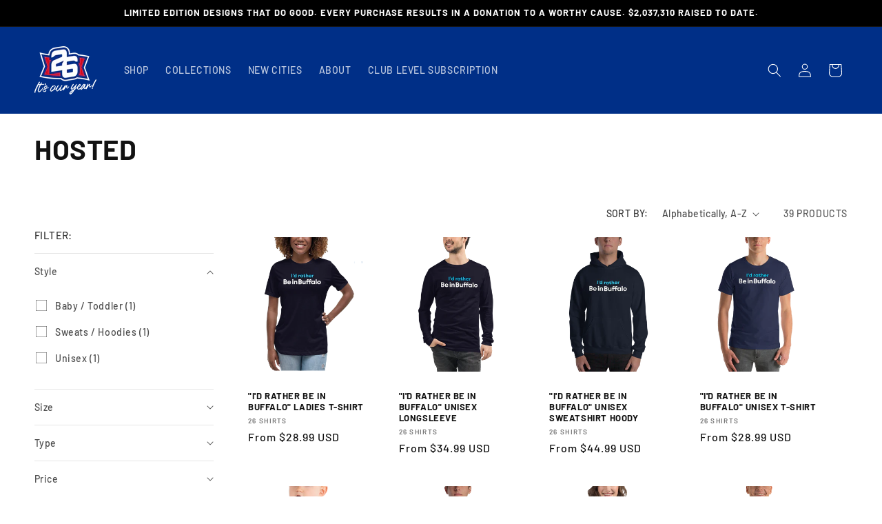

--- FILE ---
content_type: text/html; charset=utf-8
request_url: https://26shirts.com/collections/hosted
body_size: 49963
content:
<!doctype html>
<html class="js" lang="en">
  <head>
    <meta charset="utf-8">
    <meta http-equiv="X-UA-Compatible" content="IE=edge">
    <meta name="viewport" content="width=device-width,initial-scale=1">
    <meta name="theme-color" content="">
    <link rel="canonical" href="https://26shirts.com/collections/hosted"><link rel="icon" type="image/png" href="//26shirts.com/cdn/shop/files/26shirtsfrontpage.png?crop=center&height=32&v=1662497352&width=32"><link rel="preconnect" href="https://fonts.shopifycdn.com" crossorigin><title>
      HOSTED
 &ndash; 26 Shirts</title>

    

    

<meta property="og:site_name" content="26 Shirts">
<meta property="og:url" content="https://26shirts.com/collections/hosted">
<meta property="og:title" content="HOSTED">
<meta property="og:type" content="website">
<meta property="og:description" content="Limited edition Buffalo designs that do good for families in need! Over 2.2 MILLION DOLLARS donated to date."><meta property="og:image" content="http://26shirts.com/cdn/shop/files/social_share.png?v=1667605831">
  <meta property="og:image:secure_url" content="https://26shirts.com/cdn/shop/files/social_share.png?v=1667605831">
  <meta property="og:image:width" content="1200">
  <meta property="og:image:height" content="628"><meta name="twitter:site" content="@https://x.com/26shirts"><meta name="twitter:card" content="summary_large_image">
<meta name="twitter:title" content="HOSTED">
<meta name="twitter:description" content="Limited edition Buffalo designs that do good for families in need! Over 2.2 MILLION DOLLARS donated to date.">

    
    <meta name="google-site-verification" content="JI36iSvKwfRWTCdJdaProrb2ROo7g5I8TWNI7HKP_7M" />
    <meta name="google-site-verification" content="MDto3HxXBA6JQ7uCbX-uBrpPaa5x1RuwnJOznhGI9is" />

    <script src="//26shirts.com/cdn/shop/t/16/assets/constants.js?v=132983761750457495441726589274" defer="defer"></script>
    <script src="//26shirts.com/cdn/shop/t/16/assets/pubsub.js?v=158357773527763999511726589274" defer="defer"></script>
    <script src="//26shirts.com/cdn/shop/t/16/assets/global.js?v=152862011079830610291739892824" defer="defer"></script>
    <script src="//26shirts.com/cdn/shop/t/16/assets/details-disclosure.js?v=13653116266235556501726589275" defer="defer"></script>
    <script src="//26shirts.com/cdn/shop/t/16/assets/details-modal.js?v=25581673532751508451726589274" defer="defer"></script>
    <script src="//26shirts.com/cdn/shop/t/16/assets/search-form.js?v=133129549252120666541726589274" defer="defer"></script>

    
    
      <script>window.performance && window.performance.mark && window.performance.mark('shopify.content_for_header.start');</script><meta name="facebook-domain-verification" content="f9ww23aaq0rq952v1nr4qlx7m130r5">
<meta name="google-site-verification" content="vPHZoanyzA1R_U0u2mwtHEVrrvas57_Za-KqhEGufIM">
<meta id="shopify-digital-wallet" name="shopify-digital-wallet" content="/5244911689/digital_wallets/dialog">
<meta name="shopify-checkout-api-token" content="db95a8ccfc810e46fc1a51ebb00ac042">
<meta id="in-context-paypal-metadata" data-shop-id="5244911689" data-venmo-supported="false" data-environment="production" data-locale="en_US" data-paypal-v4="true" data-currency="USD">
<link rel="alternate" type="application/atom+xml" title="Feed" href="/collections/hosted.atom" />
<link rel="next" href="/collections/hosted?page=2">
<link rel="alternate" type="application/json+oembed" href="https://26shirts.com/collections/hosted.oembed">
<script async="async" src="/checkouts/internal/preloads.js?locale=en-US"></script>
<link rel="preconnect" href="https://shop.app" crossorigin="anonymous">
<script async="async" src="https://shop.app/checkouts/internal/preloads.js?locale=en-US&shop_id=5244911689" crossorigin="anonymous"></script>
<script id="apple-pay-shop-capabilities" type="application/json">{"shopId":5244911689,"countryCode":"US","currencyCode":"USD","merchantCapabilities":["supports3DS"],"merchantId":"gid:\/\/shopify\/Shop\/5244911689","merchantName":"26 Shirts","requiredBillingContactFields":["postalAddress","email"],"requiredShippingContactFields":["postalAddress","email"],"shippingType":"shipping","supportedNetworks":["visa","masterCard","amex","discover","elo","jcb"],"total":{"type":"pending","label":"26 Shirts","amount":"1.00"},"shopifyPaymentsEnabled":true,"supportsSubscriptions":true}</script>
<script id="shopify-features" type="application/json">{"accessToken":"db95a8ccfc810e46fc1a51ebb00ac042","betas":["rich-media-storefront-analytics"],"domain":"26shirts.com","predictiveSearch":true,"shopId":5244911689,"locale":"en"}</script>
<script>var Shopify = Shopify || {};
Shopify.shop = "26-shirts.myshopify.com";
Shopify.locale = "en";
Shopify.currency = {"active":"USD","rate":"1.0"};
Shopify.country = "US";
Shopify.theme = {"name":"twentysixshirts\/production","id":132952096846,"schema_name":"Dawn","schema_version":"15.1.0","theme_store_id":null,"role":"main"};
Shopify.theme.handle = "null";
Shopify.theme.style = {"id":null,"handle":null};
Shopify.cdnHost = "26shirts.com/cdn";
Shopify.routes = Shopify.routes || {};
Shopify.routes.root = "/";</script>
<script type="module">!function(o){(o.Shopify=o.Shopify||{}).modules=!0}(window);</script>
<script>!function(o){function n(){var o=[];function n(){o.push(Array.prototype.slice.apply(arguments))}return n.q=o,n}var t=o.Shopify=o.Shopify||{};t.loadFeatures=n(),t.autoloadFeatures=n()}(window);</script>
<script>
  window.ShopifyPay = window.ShopifyPay || {};
  window.ShopifyPay.apiHost = "shop.app\/pay";
  window.ShopifyPay.redirectState = null;
</script>
<script id="shop-js-analytics" type="application/json">{"pageType":"collection"}</script>
<script defer="defer" async type="module" src="//26shirts.com/cdn/shopifycloud/shop-js/modules/v2/client.init-shop-cart-sync_C5BV16lS.en.esm.js"></script>
<script defer="defer" async type="module" src="//26shirts.com/cdn/shopifycloud/shop-js/modules/v2/chunk.common_CygWptCX.esm.js"></script>
<script type="module">
  await import("//26shirts.com/cdn/shopifycloud/shop-js/modules/v2/client.init-shop-cart-sync_C5BV16lS.en.esm.js");
await import("//26shirts.com/cdn/shopifycloud/shop-js/modules/v2/chunk.common_CygWptCX.esm.js");

  window.Shopify.SignInWithShop?.initShopCartSync?.({"fedCMEnabled":true,"windoidEnabled":true});

</script>
<script>
  window.Shopify = window.Shopify || {};
  if (!window.Shopify.featureAssets) window.Shopify.featureAssets = {};
  window.Shopify.featureAssets['shop-js'] = {"shop-cart-sync":["modules/v2/client.shop-cart-sync_ZFArdW7E.en.esm.js","modules/v2/chunk.common_CygWptCX.esm.js"],"init-fed-cm":["modules/v2/client.init-fed-cm_CmiC4vf6.en.esm.js","modules/v2/chunk.common_CygWptCX.esm.js"],"shop-button":["modules/v2/client.shop-button_tlx5R9nI.en.esm.js","modules/v2/chunk.common_CygWptCX.esm.js"],"shop-cash-offers":["modules/v2/client.shop-cash-offers_DOA2yAJr.en.esm.js","modules/v2/chunk.common_CygWptCX.esm.js","modules/v2/chunk.modal_D71HUcav.esm.js"],"init-windoid":["modules/v2/client.init-windoid_sURxWdc1.en.esm.js","modules/v2/chunk.common_CygWptCX.esm.js"],"shop-toast-manager":["modules/v2/client.shop-toast-manager_ClPi3nE9.en.esm.js","modules/v2/chunk.common_CygWptCX.esm.js"],"init-shop-email-lookup-coordinator":["modules/v2/client.init-shop-email-lookup-coordinator_B8hsDcYM.en.esm.js","modules/v2/chunk.common_CygWptCX.esm.js"],"init-shop-cart-sync":["modules/v2/client.init-shop-cart-sync_C5BV16lS.en.esm.js","modules/v2/chunk.common_CygWptCX.esm.js"],"avatar":["modules/v2/client.avatar_BTnouDA3.en.esm.js"],"pay-button":["modules/v2/client.pay-button_FdsNuTd3.en.esm.js","modules/v2/chunk.common_CygWptCX.esm.js"],"init-customer-accounts":["modules/v2/client.init-customer-accounts_DxDtT_ad.en.esm.js","modules/v2/client.shop-login-button_C5VAVYt1.en.esm.js","modules/v2/chunk.common_CygWptCX.esm.js","modules/v2/chunk.modal_D71HUcav.esm.js"],"init-shop-for-new-customer-accounts":["modules/v2/client.init-shop-for-new-customer-accounts_ChsxoAhi.en.esm.js","modules/v2/client.shop-login-button_C5VAVYt1.en.esm.js","modules/v2/chunk.common_CygWptCX.esm.js","modules/v2/chunk.modal_D71HUcav.esm.js"],"shop-login-button":["modules/v2/client.shop-login-button_C5VAVYt1.en.esm.js","modules/v2/chunk.common_CygWptCX.esm.js","modules/v2/chunk.modal_D71HUcav.esm.js"],"init-customer-accounts-sign-up":["modules/v2/client.init-customer-accounts-sign-up_CPSyQ0Tj.en.esm.js","modules/v2/client.shop-login-button_C5VAVYt1.en.esm.js","modules/v2/chunk.common_CygWptCX.esm.js","modules/v2/chunk.modal_D71HUcav.esm.js"],"shop-follow-button":["modules/v2/client.shop-follow-button_Cva4Ekp9.en.esm.js","modules/v2/chunk.common_CygWptCX.esm.js","modules/v2/chunk.modal_D71HUcav.esm.js"],"checkout-modal":["modules/v2/client.checkout-modal_BPM8l0SH.en.esm.js","modules/v2/chunk.common_CygWptCX.esm.js","modules/v2/chunk.modal_D71HUcav.esm.js"],"lead-capture":["modules/v2/client.lead-capture_Bi8yE_yS.en.esm.js","modules/v2/chunk.common_CygWptCX.esm.js","modules/v2/chunk.modal_D71HUcav.esm.js"],"shop-login":["modules/v2/client.shop-login_D6lNrXab.en.esm.js","modules/v2/chunk.common_CygWptCX.esm.js","modules/v2/chunk.modal_D71HUcav.esm.js"],"payment-terms":["modules/v2/client.payment-terms_CZxnsJam.en.esm.js","modules/v2/chunk.common_CygWptCX.esm.js","modules/v2/chunk.modal_D71HUcav.esm.js"]};
</script>
<script>(function() {
  var isLoaded = false;
  function asyncLoad() {
    if (isLoaded) return;
    isLoaded = true;
    var urls = ["https:\/\/d23dclunsivw3h.cloudfront.net\/redirect-app.js?shop=26-shirts.myshopify.com","https:\/\/cdn.kilatechapps.com\/media\/ipcountryredirect\/5244911689.min.js?shop=26-shirts.myshopify.com","https:\/\/cdn-app.sealsubscriptions.com\/shopify\/public\/js\/sealsubscriptions.js?shop=26-shirts.myshopify.com","\/\/cdn.shopify.com\/proxy\/a1d3555b3324b194691a950913e13bf04f0d63216d18a0be1f3fcb39de5db3ce\/static.cdn.printful.com\/static\/js\/external\/shopify-product-customizer.js?v=0.28\u0026shop=26-shirts.myshopify.com\u0026sp-cache-control=cHVibGljLCBtYXgtYWdlPTkwMA","https:\/\/cdn.attn.tv\/26shirts\/dtag.js?shop=26-shirts.myshopify.com"];
    for (var i = 0; i < urls.length; i++) {
      var s = document.createElement('script');
      s.type = 'text/javascript';
      s.async = true;
      s.src = urls[i];
      var x = document.getElementsByTagName('script')[0];
      x.parentNode.insertBefore(s, x);
    }
  };
  if(window.attachEvent) {
    window.attachEvent('onload', asyncLoad);
  } else {
    window.addEventListener('load', asyncLoad, false);
  }
})();</script>
<script id="__st">var __st={"a":5244911689,"offset":-18000,"reqid":"6aa593fd-5c6f-4ac9-a322-c9eb78bb0634-1768707450","pageurl":"26shirts.com\/collections\/hosted","u":"89c8f9804bb5","p":"collection","rtyp":"collection","rid":165798969422};</script>
<script>window.ShopifyPaypalV4VisibilityTracking = true;</script>
<script id="captcha-bootstrap">!function(){'use strict';const t='contact',e='account',n='new_comment',o=[[t,t],['blogs',n],['comments',n],[t,'customer']],c=[[e,'customer_login'],[e,'guest_login'],[e,'recover_customer_password'],[e,'create_customer']],r=t=>t.map((([t,e])=>`form[action*='/${t}']:not([data-nocaptcha='true']) input[name='form_type'][value='${e}']`)).join(','),a=t=>()=>t?[...document.querySelectorAll(t)].map((t=>t.form)):[];function s(){const t=[...o],e=r(t);return a(e)}const i='password',u='form_key',d=['recaptcha-v3-token','g-recaptcha-response','h-captcha-response',i],f=()=>{try{return window.sessionStorage}catch{return}},m='__shopify_v',_=t=>t.elements[u];function p(t,e,n=!1){try{const o=window.sessionStorage,c=JSON.parse(o.getItem(e)),{data:r}=function(t){const{data:e,action:n}=t;return t[m]||n?{data:e,action:n}:{data:t,action:n}}(c);for(const[e,n]of Object.entries(r))t.elements[e]&&(t.elements[e].value=n);n&&o.removeItem(e)}catch(o){console.error('form repopulation failed',{error:o})}}const l='form_type',E='cptcha';function T(t){t.dataset[E]=!0}const w=window,h=w.document,L='Shopify',v='ce_forms',y='captcha';let A=!1;((t,e)=>{const n=(g='f06e6c50-85a8-45c8-87d0-21a2b65856fe',I='https://cdn.shopify.com/shopifycloud/storefront-forms-hcaptcha/ce_storefront_forms_captcha_hcaptcha.v1.5.2.iife.js',D={infoText:'Protected by hCaptcha',privacyText:'Privacy',termsText:'Terms'},(t,e,n)=>{const o=w[L][v],c=o.bindForm;if(c)return c(t,g,e,D).then(n);var r;o.q.push([[t,g,e,D],n]),r=I,A||(h.body.append(Object.assign(h.createElement('script'),{id:'captcha-provider',async:!0,src:r})),A=!0)});var g,I,D;w[L]=w[L]||{},w[L][v]=w[L][v]||{},w[L][v].q=[],w[L][y]=w[L][y]||{},w[L][y].protect=function(t,e){n(t,void 0,e),T(t)},Object.freeze(w[L][y]),function(t,e,n,w,h,L){const[v,y,A,g]=function(t,e,n){const i=e?o:[],u=t?c:[],d=[...i,...u],f=r(d),m=r(i),_=r(d.filter((([t,e])=>n.includes(e))));return[a(f),a(m),a(_),s()]}(w,h,L),I=t=>{const e=t.target;return e instanceof HTMLFormElement?e:e&&e.form},D=t=>v().includes(t);t.addEventListener('submit',(t=>{const e=I(t);if(!e)return;const n=D(e)&&!e.dataset.hcaptchaBound&&!e.dataset.recaptchaBound,o=_(e),c=g().includes(e)&&(!o||!o.value);(n||c)&&t.preventDefault(),c&&!n&&(function(t){try{if(!f())return;!function(t){const e=f();if(!e)return;const n=_(t);if(!n)return;const o=n.value;o&&e.removeItem(o)}(t);const e=Array.from(Array(32),(()=>Math.random().toString(36)[2])).join('');!function(t,e){_(t)||t.append(Object.assign(document.createElement('input'),{type:'hidden',name:u})),t.elements[u].value=e}(t,e),function(t,e){const n=f();if(!n)return;const o=[...t.querySelectorAll(`input[type='${i}']`)].map((({name:t})=>t)),c=[...d,...o],r={};for(const[a,s]of new FormData(t).entries())c.includes(a)||(r[a]=s);n.setItem(e,JSON.stringify({[m]:1,action:t.action,data:r}))}(t,e)}catch(e){console.error('failed to persist form',e)}}(e),e.submit())}));const S=(t,e)=>{t&&!t.dataset[E]&&(n(t,e.some((e=>e===t))),T(t))};for(const o of['focusin','change'])t.addEventListener(o,(t=>{const e=I(t);D(e)&&S(e,y())}));const B=e.get('form_key'),M=e.get(l),P=B&&M;t.addEventListener('DOMContentLoaded',(()=>{const t=y();if(P)for(const e of t)e.elements[l].value===M&&p(e,B);[...new Set([...A(),...v().filter((t=>'true'===t.dataset.shopifyCaptcha))])].forEach((e=>S(e,t)))}))}(h,new URLSearchParams(w.location.search),n,t,e,['guest_login'])})(!0,!0)}();</script>
<script integrity="sha256-4kQ18oKyAcykRKYeNunJcIwy7WH5gtpwJnB7kiuLZ1E=" data-source-attribution="shopify.loadfeatures" defer="defer" src="//26shirts.com/cdn/shopifycloud/storefront/assets/storefront/load_feature-a0a9edcb.js" crossorigin="anonymous"></script>
<script crossorigin="anonymous" defer="defer" src="//26shirts.com/cdn/shopifycloud/storefront/assets/shopify_pay/storefront-65b4c6d7.js?v=20250812"></script>
<script data-source-attribution="shopify.dynamic_checkout.dynamic.init">var Shopify=Shopify||{};Shopify.PaymentButton=Shopify.PaymentButton||{isStorefrontPortableWallets:!0,init:function(){window.Shopify.PaymentButton.init=function(){};var t=document.createElement("script");t.src="https://26shirts.com/cdn/shopifycloud/portable-wallets/latest/portable-wallets.en.js",t.type="module",document.head.appendChild(t)}};
</script>
<script data-source-attribution="shopify.dynamic_checkout.buyer_consent">
  function portableWalletsHideBuyerConsent(e){var t=document.getElementById("shopify-buyer-consent"),n=document.getElementById("shopify-subscription-policy-button");t&&n&&(t.classList.add("hidden"),t.setAttribute("aria-hidden","true"),n.removeEventListener("click",e))}function portableWalletsShowBuyerConsent(e){var t=document.getElementById("shopify-buyer-consent"),n=document.getElementById("shopify-subscription-policy-button");t&&n&&(t.classList.remove("hidden"),t.removeAttribute("aria-hidden"),n.addEventListener("click",e))}window.Shopify?.PaymentButton&&(window.Shopify.PaymentButton.hideBuyerConsent=portableWalletsHideBuyerConsent,window.Shopify.PaymentButton.showBuyerConsent=portableWalletsShowBuyerConsent);
</script>
<script data-source-attribution="shopify.dynamic_checkout.cart.bootstrap">document.addEventListener("DOMContentLoaded",(function(){function t(){return document.querySelector("shopify-accelerated-checkout-cart, shopify-accelerated-checkout")}if(t())Shopify.PaymentButton.init();else{new MutationObserver((function(e,n){t()&&(Shopify.PaymentButton.init(),n.disconnect())})).observe(document.body,{childList:!0,subtree:!0})}}));
</script>
<script id='scb4127' type='text/javascript' async='' src='https://26shirts.com/cdn/shopifycloud/privacy-banner/storefront-banner.js'></script><link id="shopify-accelerated-checkout-styles" rel="stylesheet" media="screen" href="https://26shirts.com/cdn/shopifycloud/portable-wallets/latest/accelerated-checkout-backwards-compat.css" crossorigin="anonymous">
<style id="shopify-accelerated-checkout-cart">
        #shopify-buyer-consent {
  margin-top: 1em;
  display: inline-block;
  width: 100%;
}

#shopify-buyer-consent.hidden {
  display: none;
}

#shopify-subscription-policy-button {
  background: none;
  border: none;
  padding: 0;
  text-decoration: underline;
  font-size: inherit;
  cursor: pointer;
}

#shopify-subscription-policy-button::before {
  box-shadow: none;
}

      </style>
<script id="sections-script" data-sections="header" defer="defer" src="//26shirts.com/cdn/shop/t/16/compiled_assets/scripts.js?v=21289"></script>
<script>window.performance && window.performance.mark && window.performance.mark('shopify.content_for_header.end');</script>
    
    


    <style data-shopify>
      @font-face {
  font-family: Barlow;
  font-weight: 500;
  font-style: normal;
  font-display: swap;
  src: url("//26shirts.com/cdn/fonts/barlow/barlow_n5.a193a1990790eba0cc5cca569d23799830e90f07.woff2") format("woff2"),
       url("//26shirts.com/cdn/fonts/barlow/barlow_n5.ae31c82169b1dc0715609b8cc6a610b917808358.woff") format("woff");
}

      @font-face {
  font-family: Barlow;
  font-weight: 700;
  font-style: normal;
  font-display: swap;
  src: url("//26shirts.com/cdn/fonts/barlow/barlow_n7.691d1d11f150e857dcbc1c10ef03d825bc378d81.woff2") format("woff2"),
       url("//26shirts.com/cdn/fonts/barlow/barlow_n7.4fdbb1cb7da0e2c2f88492243ffa2b4f91924840.woff") format("woff");
}

      @font-face {
  font-family: Barlow;
  font-weight: 500;
  font-style: italic;
  font-display: swap;
  src: url("//26shirts.com/cdn/fonts/barlow/barlow_i5.714d58286997b65cd479af615cfa9bb0a117a573.woff2") format("woff2"),
       url("//26shirts.com/cdn/fonts/barlow/barlow_i5.0120f77e6447d3b5df4bbec8ad8c2d029d87fb21.woff") format("woff");
}

      @font-face {
  font-family: Barlow;
  font-weight: 700;
  font-style: italic;
  font-display: swap;
  src: url("//26shirts.com/cdn/fonts/barlow/barlow_i7.50e19d6cc2ba5146fa437a5a7443c76d5d730103.woff2") format("woff2"),
       url("//26shirts.com/cdn/fonts/barlow/barlow_i7.47e9f98f1b094d912e6fd631cc3fe93d9f40964f.woff") format("woff");
}

      @font-face {
  font-family: Barlow;
  font-weight: 700;
  font-style: normal;
  font-display: swap;
  src: url("//26shirts.com/cdn/fonts/barlow/barlow_n7.691d1d11f150e857dcbc1c10ef03d825bc378d81.woff2") format("woff2"),
       url("//26shirts.com/cdn/fonts/barlow/barlow_n7.4fdbb1cb7da0e2c2f88492243ffa2b4f91924840.woff") format("woff");
}


      
        :root,
        .color-scheme-1 {
          --color-background: 255,255,255;
        
          --gradient-background: #ffffff;
        

        

        --color-foreground: 18,18,18;
        --color-background-contrast: 191,191,191;
        --color-shadow: 18,18,18;
        --color-text-highlight: 0,47,135;
        --color-secondary-text-highlight: 206,14,45;
        --color-button: 18,18,18;
        --color-button-text: 255,255,255;
        --color-secondary-button: 255,255,255;
        --color-secondary-button-text: 18,18,18;
        --color-link: 18,18,18;
        --color-badge-foreground: 18,18,18;
        --color-badge-background: 255,255,255;
        --color-badge-border: 18,18,18;
        --payment-terms-background-color: rgb(255 255 255);
      }
      
        
        .color-scheme-2 {
          --color-background: 243,243,243;
        
          --gradient-background: #f3f3f3;
        

        

        --color-foreground: 18,18,18;
        --color-background-contrast: 179,179,179;
        --color-shadow: 18,18,18;
        --color-text-highlight: 206,14,45;
        --color-secondary-text-highlight: 0,47,135;
        --color-button: 18,18,18;
        --color-button-text: 243,243,243;
        --color-secondary-button: 243,243,243;
        --color-secondary-button-text: 18,18,18;
        --color-link: 18,18,18;
        --color-badge-foreground: 18,18,18;
        --color-badge-background: 243,243,243;
        --color-badge-border: 18,18,18;
        --payment-terms-background-color: rgb(243 243 243);
      }
      
        
        .color-scheme-3 {
          --color-background: 0,0,0;
        
          --gradient-background: #000000;
        

        

        --color-foreground: 255,255,255;
        --color-background-contrast: 128,128,128;
        --color-shadow: 18,18,18;
        --color-text-highlight: 255,255,255;
        --color-secondary-text-highlight: 255,255,255;
        --color-button: 255,255,255;
        --color-button-text: 0,0,0;
        --color-secondary-button: 0,0,0;
        --color-secondary-button-text: 255,255,255;
        --color-link: 255,255,255;
        --color-badge-foreground: 255,255,255;
        --color-badge-background: 0,0,0;
        --color-badge-border: 255,255,255;
        --payment-terms-background-color: rgb(0 0 0);
      }
      
        
        .color-scheme-4 {
          --color-background: 18,18,18;
        
          --gradient-background: #121212;
        

        

        --color-foreground: 255,255,255;
        --color-background-contrast: 146,146,146;
        --color-shadow: 18,18,18;
        --color-text-highlight: 255,255,255;
        --color-secondary-text-highlight: 255,255,255;
        --color-button: 255,255,255;
        --color-button-text: 18,18,18;
        --color-secondary-button: 18,18,18;
        --color-secondary-button-text: 255,255,255;
        --color-link: 255,255,255;
        --color-badge-foreground: 255,255,255;
        --color-badge-background: 18,18,18;
        --color-badge-border: 255,255,255;
        --payment-terms-background-color: rgb(18 18 18);
      }
      
        
        .color-scheme-5 {
          --color-background: 0,47,135;
        
          --gradient-background: #002f87;
        

        

        --color-foreground: 255,255,255;
        --color-background-contrast: 0,56,161;
        --color-shadow: 18,18,18;
        --color-text-highlight: 255,255,255;
        --color-secondary-text-highlight: 255,255,255;
        --color-button: 255,255,255;
        --color-button-text: 0,47,135;
        --color-secondary-button: 0,47,135;
        --color-secondary-button-text: 255,255,255;
        --color-link: 255,255,255;
        --color-badge-foreground: 255,255,255;
        --color-badge-background: 0,47,135;
        --color-badge-border: 255,255,255;
        --payment-terms-background-color: rgb(0 47 135);
      }
      
        
        .color-scheme-b98c0e0a-5f97-4e1f-af94-ed6a2b64cbdc {
          --color-background: 0,47,135;
        
          --gradient-background: #002f87;
        

        

        --color-foreground: 255,255,255;
        --color-background-contrast: 0,56,161;
        --color-shadow: 18,18,18;
        --color-text-highlight: 255,255,255;
        --color-secondary-text-highlight: 255,255,255;
        --color-button: 206,14,45;
        --color-button-text: 255,255,255;
        --color-secondary-button: 0,47,135;
        --color-secondary-button-text: 206,14,45;
        --color-link: 206,14,45;
        --color-badge-foreground: 255,255,255;
        --color-badge-background: 0,47,135;
        --color-badge-border: 255,255,255;
        --payment-terms-background-color: rgb(0 47 135);
      }
      
        
        .color-scheme-7a511c16-1f95-4afc-8803-48b00ab45ee4 {
          --color-background: 206,14,45;
        
          --gradient-background: #ce0e2d;
        

        

        --color-foreground: 255,255,255;
        --color-background-contrast: 87,6,19;
        --color-shadow: 18,18,18;
        --color-text-highlight: 255,255,255;
        --color-secondary-text-highlight: 255,255,255;
        --color-button: 0,47,135;
        --color-button-text: 255,255,255;
        --color-secondary-button: 206,14,45;
        --color-secondary-button-text: 0,47,135;
        --color-link: 0,47,135;
        --color-badge-foreground: 255,255,255;
        --color-badge-background: 206,14,45;
        --color-badge-border: 255,255,255;
        --payment-terms-background-color: rgb(206 14 45);
      }
      
        
        .color-scheme-16ce4550-ba51-4ed2-94ce-0af987409361 {
          --color-background: 206,14,45;
        
          --gradient-background: #ce0e2d;
        

        

        --color-foreground: 255,255,255;
        --color-background-contrast: 87,6,19;
        --color-shadow: 18,18,18;
        --color-text-highlight: 255,255,255;
        --color-secondary-text-highlight: 255,255,255;
        --color-button: 255,255,255;
        --color-button-text: 206,14,45;
        --color-secondary-button: 206,14,45;
        --color-secondary-button-text: 255,255,255;
        --color-link: 255,255,255;
        --color-badge-foreground: 255,255,255;
        --color-badge-background: 206,14,45;
        --color-badge-border: 255,255,255;
        --payment-terms-background-color: rgb(206 14 45);
      }
      

      body, .color-scheme-1, .color-scheme-2, .color-scheme-3, .color-scheme-4, .color-scheme-5, .color-scheme-b98c0e0a-5f97-4e1f-af94-ed6a2b64cbdc, .color-scheme-7a511c16-1f95-4afc-8803-48b00ab45ee4, .color-scheme-16ce4550-ba51-4ed2-94ce-0af987409361 {
        color: rgba(var(--color-foreground), 0.75);
        background-color: rgb(var(--color-background));
      }

      :root {
        --font-body-family: Barlow, sans-serif;
        --font-body-style: normal;
        --font-body-weight: 500;
        --font-body-weight-bold: 800;

        --font-heading-family: Barlow, sans-serif;
        --font-heading-style: normal;
        --font-heading-weight: 700;

        --font-body-scale: 1.0;
        --font-heading-scale: 1.0;
        --font-heading-uppercase: uppercase;

        --media-padding: px;
        --media-border-opacity: 0.05;
        --media-border-width: 1px;
        --media-radius: 0px;
        --media-shadow-opacity: 0.0;
        --media-shadow-horizontal-offset: 0px;
        --media-shadow-vertical-offset: 4px;
        --media-shadow-blur-radius: 5px;
        --media-shadow-visible: 0;

        --page-width: 160rem;
        --page-width-margin: 0rem;

        --product-card-image-padding: 0.8rem;
        --product-card-corner-radius: 0.0rem;
        --product-card-text-alignment: left;
        --product-card-border-width: 0.0rem;
        --product-card-border-opacity: 0.1;
        --product-card-shadow-opacity: 0.0;
        --product-card-shadow-visible: 0;
        --product-card-shadow-horizontal-offset: 0.0rem;
        --product-card-shadow-vertical-offset: 0.4rem;
        --product-card-shadow-blur-radius: 0.5rem;

        --collection-card-image-padding: 0.0rem;
        --collection-card-corner-radius: 0.0rem;
        --collection-card-text-alignment: center;
        --collection-card-border-width: 0.0rem;
        --collection-card-border-opacity: 0.1;
        --collection-card-shadow-opacity: 0.0;
        --collection-card-shadow-visible: 0;
        --collection-card-shadow-horizontal-offset: 0.0rem;
        --collection-card-shadow-vertical-offset: 0.4rem;
        --collection-card-shadow-blur-radius: 0.5rem;

        --blog-card-image-padding: 0.0rem;
        --blog-card-corner-radius: 0.0rem;
        --blog-card-text-alignment: left;
        --blog-card-border-width: 0.0rem;
        --blog-card-border-opacity: 0.1;
        --blog-card-shadow-opacity: 0.0;
        --blog-card-shadow-visible: 0;
        --blog-card-shadow-horizontal-offset: 0.0rem;
        --blog-card-shadow-vertical-offset: 0.4rem;
        --blog-card-shadow-blur-radius: 0.5rem;

        --badge-corner-radius: 4.0rem;

        --popup-border-width: 1px;
        --popup-border-opacity: 0.1;
        --popup-corner-radius: 0px;
        --popup-shadow-opacity: 0.05;
        --popup-shadow-horizontal-offset: 0px;
        --popup-shadow-vertical-offset: 4px;
        --popup-shadow-blur-radius: 5px;

        --drawer-border-width: 1px;
        --drawer-border-opacity: 0.1;
        --drawer-shadow-opacity: 0.0;
        --drawer-shadow-horizontal-offset: 0px;
        --drawer-shadow-vertical-offset: 4px;
        --drawer-shadow-blur-radius: 5px;

        --spacing-sections-desktop: 32px;
        --spacing-sections-mobile: 22px;

        --grid-desktop-vertical-spacing: 8px;
        --grid-desktop-horizontal-spacing: 8px;
        --grid-mobile-vertical-spacing: 4px;
        --grid-mobile-horizontal-spacing: 4px;

        --text-boxes-border-opacity: 0.1;
        --text-boxes-border-width: 0px;
        --text-boxes-radius: 0px;
        --text-boxes-shadow-opacity: 0.0;
        --text-boxes-shadow-visible: 0;
        --text-boxes-shadow-horizontal-offset: 0px;
        --text-boxes-shadow-vertical-offset: 4px;
        --text-boxes-shadow-blur-radius: 5px;

        --buttons-radius: 0px;
        --buttons-radius-outset: 0px;
        --buttons-border-width: 1px;
        --buttons-border-opacity: 1.0;
        --buttons-shadow-opacity: 0.0;
        --buttons-shadow-visible: 0;
        --buttons-shadow-horizontal-offset: 0px;
        --buttons-shadow-vertical-offset: 4px;
        --buttons-shadow-blur-radius: 5px;
        --buttons-border-offset: 0px;

        --inputs-radius: 0px;
        --inputs-border-width: 1px;
        --inputs-border-opacity: 0.55;
        --inputs-shadow-opacity: 0.0;
        --inputs-shadow-horizontal-offset: 0px;
        --inputs-margin-offset: 0px;
        --inputs-shadow-vertical-offset: 4px;
        --inputs-shadow-blur-radius: 5px;
        --inputs-radius-outset: 0px;

        --variant-pills-radius: 40px;
        --variant-pills-border-width: 1px;
        --variant-pills-border-opacity: 0.55;
        --variant-pills-shadow-opacity: 0.0;
        --variant-pills-shadow-horizontal-offset: 0px;
        --variant-pills-shadow-vertical-offset: 4px;
        --variant-pills-shadow-blur-radius: 5px;
      }

      *,
      *::before,
      *::after {
        box-sizing: inherit;
      }

      html {
        box-sizing: border-box;
        font-size: calc(var(--font-body-scale) * 62.5%);
        height: 100%;
      }

      body {
        display: grid;
        grid-template-rows: auto auto 1fr auto;
        grid-template-columns: 100%;
        min-height: 100%;
        margin: 0;
        font-size: 1.5rem;
        letter-spacing: 0.06rem;
        line-height: calc(1 + 0.8 / var(--font-body-scale));
        font-family: var(--font-body-family);
        font-style: var(--font-body-style);
        font-weight: var(--font-body-weight);
      }

      @media screen and (min-width: 750px) {
        body {
          font-size: 1.6rem;
        }
      }
    </style>

    <link href="//26shirts.com/cdn/shop/t/16/assets/base.css?v=121847365098890587481739892817" rel="stylesheet" type="text/css" media="all" />
    <link rel="stylesheet" href="//26shirts.com/cdn/shop/t/16/assets/component-cart-items.css?v=123238115697927560811739892819" media="print" onload="this.media='all'">
      <link rel="preload" as="font" href="//26shirts.com/cdn/fonts/barlow/barlow_n5.a193a1990790eba0cc5cca569d23799830e90f07.woff2" type="font/woff2" crossorigin>
      

      <link rel="preload" as="font" href="//26shirts.com/cdn/fonts/barlow/barlow_n7.691d1d11f150e857dcbc1c10ef03d825bc378d81.woff2" type="font/woff2" crossorigin>
      
<link href="//26shirts.com/cdn/shop/t/16/assets/component-localization-form.css?v=170315343355214948141739892821" rel="stylesheet" type="text/css" media="all" />
      <script src="//26shirts.com/cdn/shop/t/16/assets/localization-form.js?v=144176611646395275351726589273" defer="defer"></script><link
        rel="stylesheet"
        href="//26shirts.com/cdn/shop/t/16/assets/component-predictive-search.css?v=118923337488134913561726589273"
        media="print"
        onload="this.media='all'"
      ><script>
      if (Shopify.designMode) {
        document.documentElement.classList.add('shopify-design-mode');
      }
    </script>
  <!-- BEGIN app block: shopify://apps/block-redirect-users-ultimate/blocks/app-embed/4c68bc98-6a41-4176-9a89-62bc554ce408 -->
<script async="async" src="https://cdn.kilatechapps.com/media/ipcountryredirect/5244911689.min.js"></script>



<!-- END app block --><!-- BEGIN app block: shopify://apps/klaviyo-email-marketing-sms/blocks/klaviyo-onsite-embed/2632fe16-c075-4321-a88b-50b567f42507 -->












  <script async src="https://static.klaviyo.com/onsite/js/WQRQYr/klaviyo.js?company_id=WQRQYr"></script>
  <script>!function(){if(!window.klaviyo){window._klOnsite=window._klOnsite||[];try{window.klaviyo=new Proxy({},{get:function(n,i){return"push"===i?function(){var n;(n=window._klOnsite).push.apply(n,arguments)}:function(){for(var n=arguments.length,o=new Array(n),w=0;w<n;w++)o[w]=arguments[w];var t="function"==typeof o[o.length-1]?o.pop():void 0,e=new Promise((function(n){window._klOnsite.push([i].concat(o,[function(i){t&&t(i),n(i)}]))}));return e}}})}catch(n){window.klaviyo=window.klaviyo||[],window.klaviyo.push=function(){var n;(n=window._klOnsite).push.apply(n,arguments)}}}}();</script>

  




  <script>
    window.klaviyoReviewsProductDesignMode = false
  </script>







<!-- END app block --><!-- BEGIN app block: shopify://apps/attentive/blocks/attn-tag/8df62c72-8fe4-407e-a5b3-72132be30a0d --><script type="text/javascript" src="https://cdn.attn.tv/26shirts/dtag.js?source=app-embed" defer="defer"></script>


<!-- END app block --><link href="https://monorail-edge.shopifysvc.com" rel="dns-prefetch">
<script>(function(){if ("sendBeacon" in navigator && "performance" in window) {try {var session_token_from_headers = performance.getEntriesByType('navigation')[0].serverTiming.find(x => x.name == '_s').description;} catch {var session_token_from_headers = undefined;}var session_cookie_matches = document.cookie.match(/_shopify_s=([^;]*)/);var session_token_from_cookie = session_cookie_matches && session_cookie_matches.length === 2 ? session_cookie_matches[1] : "";var session_token = session_token_from_headers || session_token_from_cookie || "";function handle_abandonment_event(e) {var entries = performance.getEntries().filter(function(entry) {return /monorail-edge.shopifysvc.com/.test(entry.name);});if (!window.abandonment_tracked && entries.length === 0) {window.abandonment_tracked = true;var currentMs = Date.now();var navigation_start = performance.timing.navigationStart;var payload = {shop_id: 5244911689,url: window.location.href,navigation_start,duration: currentMs - navigation_start,session_token,page_type: "collection"};window.navigator.sendBeacon("https://monorail-edge.shopifysvc.com/v1/produce", JSON.stringify({schema_id: "online_store_buyer_site_abandonment/1.1",payload: payload,metadata: {event_created_at_ms: currentMs,event_sent_at_ms: currentMs}}));}}window.addEventListener('pagehide', handle_abandonment_event);}}());</script>
<script id="web-pixels-manager-setup">(function e(e,d,r,n,o){if(void 0===o&&(o={}),!Boolean(null===(a=null===(i=window.Shopify)||void 0===i?void 0:i.analytics)||void 0===a?void 0:a.replayQueue)){var i,a;window.Shopify=window.Shopify||{};var t=window.Shopify;t.analytics=t.analytics||{};var s=t.analytics;s.replayQueue=[],s.publish=function(e,d,r){return s.replayQueue.push([e,d,r]),!0};try{self.performance.mark("wpm:start")}catch(e){}var l=function(){var e={modern:/Edge?\/(1{2}[4-9]|1[2-9]\d|[2-9]\d{2}|\d{4,})\.\d+(\.\d+|)|Firefox\/(1{2}[4-9]|1[2-9]\d|[2-9]\d{2}|\d{4,})\.\d+(\.\d+|)|Chrom(ium|e)\/(9{2}|\d{3,})\.\d+(\.\d+|)|(Maci|X1{2}).+ Version\/(15\.\d+|(1[6-9]|[2-9]\d|\d{3,})\.\d+)([,.]\d+|)( \(\w+\)|)( Mobile\/\w+|) Safari\/|Chrome.+OPR\/(9{2}|\d{3,})\.\d+\.\d+|(CPU[ +]OS|iPhone[ +]OS|CPU[ +]iPhone|CPU IPhone OS|CPU iPad OS)[ +]+(15[._]\d+|(1[6-9]|[2-9]\d|\d{3,})[._]\d+)([._]\d+|)|Android:?[ /-](13[3-9]|1[4-9]\d|[2-9]\d{2}|\d{4,})(\.\d+|)(\.\d+|)|Android.+Firefox\/(13[5-9]|1[4-9]\d|[2-9]\d{2}|\d{4,})\.\d+(\.\d+|)|Android.+Chrom(ium|e)\/(13[3-9]|1[4-9]\d|[2-9]\d{2}|\d{4,})\.\d+(\.\d+|)|SamsungBrowser\/([2-9]\d|\d{3,})\.\d+/,legacy:/Edge?\/(1[6-9]|[2-9]\d|\d{3,})\.\d+(\.\d+|)|Firefox\/(5[4-9]|[6-9]\d|\d{3,})\.\d+(\.\d+|)|Chrom(ium|e)\/(5[1-9]|[6-9]\d|\d{3,})\.\d+(\.\d+|)([\d.]+$|.*Safari\/(?![\d.]+ Edge\/[\d.]+$))|(Maci|X1{2}).+ Version\/(10\.\d+|(1[1-9]|[2-9]\d|\d{3,})\.\d+)([,.]\d+|)( \(\w+\)|)( Mobile\/\w+|) Safari\/|Chrome.+OPR\/(3[89]|[4-9]\d|\d{3,})\.\d+\.\d+|(CPU[ +]OS|iPhone[ +]OS|CPU[ +]iPhone|CPU IPhone OS|CPU iPad OS)[ +]+(10[._]\d+|(1[1-9]|[2-9]\d|\d{3,})[._]\d+)([._]\d+|)|Android:?[ /-](13[3-9]|1[4-9]\d|[2-9]\d{2}|\d{4,})(\.\d+|)(\.\d+|)|Mobile Safari.+OPR\/([89]\d|\d{3,})\.\d+\.\d+|Android.+Firefox\/(13[5-9]|1[4-9]\d|[2-9]\d{2}|\d{4,})\.\d+(\.\d+|)|Android.+Chrom(ium|e)\/(13[3-9]|1[4-9]\d|[2-9]\d{2}|\d{4,})\.\d+(\.\d+|)|Android.+(UC? ?Browser|UCWEB|U3)[ /]?(15\.([5-9]|\d{2,})|(1[6-9]|[2-9]\d|\d{3,})\.\d+)\.\d+|SamsungBrowser\/(5\.\d+|([6-9]|\d{2,})\.\d+)|Android.+MQ{2}Browser\/(14(\.(9|\d{2,})|)|(1[5-9]|[2-9]\d|\d{3,})(\.\d+|))(\.\d+|)|K[Aa][Ii]OS\/(3\.\d+|([4-9]|\d{2,})\.\d+)(\.\d+|)/},d=e.modern,r=e.legacy,n=navigator.userAgent;return n.match(d)?"modern":n.match(r)?"legacy":"unknown"}(),u="modern"===l?"modern":"legacy",c=(null!=n?n:{modern:"",legacy:""})[u],f=function(e){return[e.baseUrl,"/wpm","/b",e.hashVersion,"modern"===e.buildTarget?"m":"l",".js"].join("")}({baseUrl:d,hashVersion:r,buildTarget:u}),m=function(e){var d=e.version,r=e.bundleTarget,n=e.surface,o=e.pageUrl,i=e.monorailEndpoint;return{emit:function(e){var a=e.status,t=e.errorMsg,s=(new Date).getTime(),l=JSON.stringify({metadata:{event_sent_at_ms:s},events:[{schema_id:"web_pixels_manager_load/3.1",payload:{version:d,bundle_target:r,page_url:o,status:a,surface:n,error_msg:t},metadata:{event_created_at_ms:s}}]});if(!i)return console&&console.warn&&console.warn("[Web Pixels Manager] No Monorail endpoint provided, skipping logging."),!1;try{return self.navigator.sendBeacon.bind(self.navigator)(i,l)}catch(e){}var u=new XMLHttpRequest;try{return u.open("POST",i,!0),u.setRequestHeader("Content-Type","text/plain"),u.send(l),!0}catch(e){return console&&console.warn&&console.warn("[Web Pixels Manager] Got an unhandled error while logging to Monorail."),!1}}}}({version:r,bundleTarget:l,surface:e.surface,pageUrl:self.location.href,monorailEndpoint:e.monorailEndpoint});try{o.browserTarget=l,function(e){var d=e.src,r=e.async,n=void 0===r||r,o=e.onload,i=e.onerror,a=e.sri,t=e.scriptDataAttributes,s=void 0===t?{}:t,l=document.createElement("script"),u=document.querySelector("head"),c=document.querySelector("body");if(l.async=n,l.src=d,a&&(l.integrity=a,l.crossOrigin="anonymous"),s)for(var f in s)if(Object.prototype.hasOwnProperty.call(s,f))try{l.dataset[f]=s[f]}catch(e){}if(o&&l.addEventListener("load",o),i&&l.addEventListener("error",i),u)u.appendChild(l);else{if(!c)throw new Error("Did not find a head or body element to append the script");c.appendChild(l)}}({src:f,async:!0,onload:function(){if(!function(){var e,d;return Boolean(null===(d=null===(e=window.Shopify)||void 0===e?void 0:e.analytics)||void 0===d?void 0:d.initialized)}()){var d=window.webPixelsManager.init(e)||void 0;if(d){var r=window.Shopify.analytics;r.replayQueue.forEach((function(e){var r=e[0],n=e[1],o=e[2];d.publishCustomEvent(r,n,o)})),r.replayQueue=[],r.publish=d.publishCustomEvent,r.visitor=d.visitor,r.initialized=!0}}},onerror:function(){return m.emit({status:"failed",errorMsg:"".concat(f," has failed to load")})},sri:function(e){var d=/^sha384-[A-Za-z0-9+/=]+$/;return"string"==typeof e&&d.test(e)}(c)?c:"",scriptDataAttributes:o}),m.emit({status:"loading"})}catch(e){m.emit({status:"failed",errorMsg:(null==e?void 0:e.message)||"Unknown error"})}}})({shopId: 5244911689,storefrontBaseUrl: "https://26shirts.com",extensionsBaseUrl: "https://extensions.shopifycdn.com/cdn/shopifycloud/web-pixels-manager",monorailEndpoint: "https://monorail-edge.shopifysvc.com/unstable/produce_batch",surface: "storefront-renderer",enabledBetaFlags: ["2dca8a86"],webPixelsConfigList: [{"id":"584089678","configuration":"{\"config\":\"{\\\"pixel_id\\\":\\\"G-TTNFXN05BV\\\",\\\"target_country\\\":\\\"US\\\",\\\"gtag_events\\\":[{\\\"type\\\":\\\"search\\\",\\\"action_label\\\":[\\\"G-TTNFXN05BV\\\",\\\"AW-10961825676\\\/nvA9CLuL3YIaEIzfgOso\\\"]},{\\\"type\\\":\\\"begin_checkout\\\",\\\"action_label\\\":[\\\"G-TTNFXN05BV\\\",\\\"AW-10961825676\\\/m6GwCMGL3YIaEIzfgOso\\\"]},{\\\"type\\\":\\\"view_item\\\",\\\"action_label\\\":[\\\"G-TTNFXN05BV\\\",\\\"AW-10961825676\\\/rvjQCLiL3YIaEIzfgOso\\\"]},{\\\"type\\\":\\\"purchase\\\",\\\"action_label\\\":[\\\"G-TTNFXN05BV\\\",\\\"AW-10961825676\\\/GPW0CLKL3YIaEIzfgOso\\\"]},{\\\"type\\\":\\\"page_view\\\",\\\"action_label\\\":[\\\"G-TTNFXN05BV\\\",\\\"AW-10961825676\\\/pW8gCLWL3YIaEIzfgOso\\\"]},{\\\"type\\\":\\\"add_payment_info\\\",\\\"action_label\\\":[\\\"G-TTNFXN05BV\\\",\\\"AW-10961825676\\\/JuGnCMSL3YIaEIzfgOso\\\"]},{\\\"type\\\":\\\"add_to_cart\\\",\\\"action_label\\\":[\\\"G-TTNFXN05BV\\\",\\\"AW-10961825676\\\/t32vCL6L3YIaEIzfgOso\\\"]}],\\\"enable_monitoring_mode\\\":false}\"}","eventPayloadVersion":"v1","runtimeContext":"OPEN","scriptVersion":"b2a88bafab3e21179ed38636efcd8a93","type":"APP","apiClientId":1780363,"privacyPurposes":[],"dataSharingAdjustments":{"protectedCustomerApprovalScopes":["read_customer_address","read_customer_email","read_customer_name","read_customer_personal_data","read_customer_phone"]}},{"id":"216072270","configuration":"{\"env\":\"prod\"}","eventPayloadVersion":"v1","runtimeContext":"LAX","scriptVersion":"3dbd78f0aeeb2c473821a9db9e2dd54a","type":"APP","apiClientId":3977633,"privacyPurposes":["ANALYTICS","MARKETING"],"dataSharingAdjustments":{"protectedCustomerApprovalScopes":["read_customer_address","read_customer_email","read_customer_name","read_customer_personal_data","read_customer_phone"]}},{"id":"196378702","configuration":"{\"storeIdentity\":\"26-shirts.myshopify.com\",\"baseURL\":\"https:\\\/\\\/api.printful.com\\\/shopify-pixels\"}","eventPayloadVersion":"v1","runtimeContext":"STRICT","scriptVersion":"74f275712857ab41bea9d998dcb2f9da","type":"APP","apiClientId":156624,"privacyPurposes":["ANALYTICS","MARKETING","SALE_OF_DATA"],"dataSharingAdjustments":{"protectedCustomerApprovalScopes":["read_customer_address","read_customer_email","read_customer_name","read_customer_personal_data","read_customer_phone"]}},{"id":"178094158","configuration":"{\"pixel_id\":\"1420855738183390\",\"pixel_type\":\"facebook_pixel\",\"metaapp_system_user_token\":\"-\"}","eventPayloadVersion":"v1","runtimeContext":"OPEN","scriptVersion":"ca16bc87fe92b6042fbaa3acc2fbdaa6","type":"APP","apiClientId":2329312,"privacyPurposes":["ANALYTICS","MARKETING","SALE_OF_DATA"],"dataSharingAdjustments":{"protectedCustomerApprovalScopes":["read_customer_address","read_customer_email","read_customer_name","read_customer_personal_data","read_customer_phone"]}},{"id":"shopify-app-pixel","configuration":"{}","eventPayloadVersion":"v1","runtimeContext":"STRICT","scriptVersion":"0450","apiClientId":"shopify-pixel","type":"APP","privacyPurposes":["ANALYTICS","MARKETING"]},{"id":"shopify-custom-pixel","eventPayloadVersion":"v1","runtimeContext":"LAX","scriptVersion":"0450","apiClientId":"shopify-pixel","type":"CUSTOM","privacyPurposes":["ANALYTICS","MARKETING"]}],isMerchantRequest: false,initData: {"shop":{"name":"26 Shirts","paymentSettings":{"currencyCode":"USD"},"myshopifyDomain":"26-shirts.myshopify.com","countryCode":"US","storefrontUrl":"https:\/\/26shirts.com"},"customer":null,"cart":null,"checkout":null,"productVariants":[],"purchasingCompany":null},},"https://26shirts.com/cdn","fcfee988w5aeb613cpc8e4bc33m6693e112",{"modern":"","legacy":""},{"shopId":"5244911689","storefrontBaseUrl":"https:\/\/26shirts.com","extensionBaseUrl":"https:\/\/extensions.shopifycdn.com\/cdn\/shopifycloud\/web-pixels-manager","surface":"storefront-renderer","enabledBetaFlags":"[\"2dca8a86\"]","isMerchantRequest":"false","hashVersion":"fcfee988w5aeb613cpc8e4bc33m6693e112","publish":"custom","events":"[[\"page_viewed\",{}],[\"collection_viewed\",{\"collection\":{\"id\":\"165798969422\",\"title\":\"HOSTED\",\"productVariants\":[{\"price\":{\"amount\":28.99,\"currencyCode\":\"USD\"},\"product\":{\"title\":\"\\\"I'd Rather Be in Buffalo\\\" Ladies T-Shirt\",\"vendor\":\"26 Shirts\",\"id\":\"6810040303694\",\"untranslatedTitle\":\"\\\"I'd Rather Be in Buffalo\\\" Ladies T-Shirt\",\"url\":\"\/products\/id-rather-be-in-buffalo-ladies-t-shirt\",\"type\":\"Hosted\"},\"id\":\"40013740343374\",\"image\":{\"src\":\"\/\/26shirts.com\/cdn\/shop\/products\/Untitled-1_bbd4df05-d145-4367-ba47-9f073c7fa035.png?v=1663206727\"},\"sku\":\"7138422_10235\",\"title\":\"S\",\"untranslatedTitle\":\"S\"},{\"price\":{\"amount\":34.99,\"currencyCode\":\"USD\"},\"product\":{\"title\":\"\\\"I'd Rather Be in Buffalo\\\" Unisex Longsleeve\",\"vendor\":\"26 Shirts\",\"id\":\"6810117177422\",\"untranslatedTitle\":\"\\\"I'd Rather Be in Buffalo\\\" Unisex Longsleeve\",\"url\":\"\/products\/id-rather-be-in-buffalo-unisex-longsleeve\",\"type\":\"Hosted\"},\"id\":\"40013946519630\",\"image\":{\"src\":\"\/\/26shirts.com\/cdn\/shop\/products\/unisex-long-sleeve-tee-navy-front-63227647b4005.png?v=1663202897\"},\"sku\":\"1681391_10123\",\"title\":\"XS\",\"untranslatedTitle\":\"XS\"},{\"price\":{\"amount\":44.99,\"currencyCode\":\"USD\"},\"product\":{\"title\":\"\\\"I'd Rather Be in Buffalo\\\" Unisex Sweatshirt Hoody\",\"vendor\":\"26 Shirts\",\"id\":\"6810131333198\",\"untranslatedTitle\":\"\\\"I'd Rather Be in Buffalo\\\" Unisex Sweatshirt Hoody\",\"url\":\"\/products\/id-rather-be-in-buffalo-unisex-sweatshirt-hoody\",\"type\":\"Hosted\"},\"id\":\"40013965164622\",\"image\":{\"src\":\"\/\/26shirts.com\/cdn\/shop\/products\/unisex-heavy-blend-hoodie-navy-front-63227dda7710d.png?v=1663204834\"},\"sku\":\"7328743_5594\",\"title\":\"S\",\"untranslatedTitle\":\"S\"},{\"price\":{\"amount\":28.99,\"currencyCode\":\"USD\"},\"product\":{\"title\":\"\\\"I'd Rather Be in Buffalo\\\" Unisex T-Shirt\",\"vendor\":\"26 Shirts\",\"id\":\"6809509265486\",\"untranslatedTitle\":\"\\\"I'd Rather Be in Buffalo\\\" Unisex T-Shirt\",\"url\":\"\/products\/id-rather-be-in-buffalo-unisex-t-shirt\",\"type\":\"Hosted\"},\"id\":\"40012166201422\",\"image\":{\"src\":\"\/\/26shirts.com\/cdn\/shop\/products\/Untitled-1_f16f9026-80d8-43f4-87b2-755af23fa943.png?v=1663206231\"},\"sku\":\"1150434_9546\",\"title\":\"XS\",\"untranslatedTitle\":\"XS\"},{\"price\":{\"amount\":31.99,\"currencyCode\":\"USD\"},\"product\":{\"title\":\"\\\"Loyal Order of Water Buffaloes\\\" Baby Onesie\",\"vendor\":\"Loyal Order of Water Buffaloes\",\"id\":\"6756619616334\",\"untranslatedTitle\":\"\\\"Loyal Order of Water Buffaloes\\\" Baby Onesie\",\"url\":\"\/products\/loyal-order-of-water-buffaloes-baby-onesie\",\"type\":\"Hosted\"},\"id\":\"39850602594382\",\"image\":{\"src\":\"\/\/26shirts.com\/cdn\/shop\/products\/baby-short-sleeve-one-piece-white-front-62ab3d9859b29.png?v=1655389597\"},\"sku\":\"6859796_9438\",\"title\":\"White \/ 3-6m\",\"untranslatedTitle\":\"White \/ 3-6m\"},{\"price\":{\"amount\":39.99,\"currencyCode\":\"USD\"},\"product\":{\"title\":\"\\\"Loyal Order of Water Buffaloes\\\" Crewneck Sweatshirt\",\"vendor\":\"Loyal Order of Water Buffaloes\",\"id\":\"6756617912398\",\"untranslatedTitle\":\"\\\"Loyal Order of Water Buffaloes\\\" Crewneck Sweatshirt\",\"url\":\"\/products\/loyal-order-of-water-buffaloes-sweatshirt\",\"type\":\"Hosted\"},\"id\":\"39850551672910\",\"image\":{\"src\":\"\/\/26shirts.com\/cdn\/shop\/products\/unisex-crew-neck-sweatshirt-white-front-62ab3e2004bef.png?v=1655389733\"},\"sku\":\"8728556_5426\",\"title\":\"White \/ S\",\"untranslatedTitle\":\"White \/ S\"},{\"price\":{\"amount\":28.99,\"currencyCode\":\"USD\"},\"product\":{\"title\":\"\\\"Loyal Order of Water Buffaloes\\\" Ladies T-Shirt\",\"vendor\":\"Loyal Order of Water Buffaloes\",\"id\":\"6756615848014\",\"untranslatedTitle\":\"\\\"Loyal Order of Water Buffaloes\\\" Ladies T-Shirt\",\"url\":\"\/products\/loyal-order-of-water-buffaloes-ladies-t-shirt\",\"type\":\"Hosted\"},\"id\":\"39850486726734\",\"image\":{\"src\":\"\/\/26shirts.com\/cdn\/shop\/products\/womens-relaxed-t-shirt-white-front-63629988a58e6.png?v=1667406481\"},\"sku\":\"4751950_10252\",\"title\":\"White \/ S\",\"untranslatedTitle\":\"White \/ S\"},{\"price\":{\"amount\":33.99,\"currencyCode\":\"USD\"},\"product\":{\"title\":\"\\\"Loyal Order of Water Buffaloes\\\" Longsleeve Shirt\",\"vendor\":\"Loyal Order of Water Buffaloes\",\"id\":\"6756620009550\",\"untranslatedTitle\":\"\\\"Loyal Order of Water Buffaloes\\\" Longsleeve Shirt\",\"url\":\"\/products\/loyal-order-of-water-buffaloes-long-sleeve-shirt\",\"type\":\"Hosted\"},\"id\":\"39850617667662\",\"image\":{\"src\":\"\/\/26shirts.com\/cdn\/shop\/products\/mens-long-sleeve-shirt-white-front-62ab3cef3bce8.png?v=1655389429\"},\"sku\":\"2329896_3448\",\"title\":\"White \/ S\",\"untranslatedTitle\":\"White \/ S\"},{\"price\":{\"amount\":33.99,\"currencyCode\":\"USD\"},\"product\":{\"title\":\"\\\"Loyal Order of Water Buffaloes\\\" Racerback Tank\",\"vendor\":\"Loyal Order of Water Buffaloes\",\"id\":\"6756619485262\",\"untranslatedTitle\":\"\\\"Loyal Order of Water Buffaloes\\\" Racerback Tank\",\"url\":\"\/products\/loyal-order-of-water-buffaloes-racerback-tank\",\"type\":\"Hosted\"},\"id\":\"39850596171854\",\"image\":{\"src\":\"\/\/26shirts.com\/cdn\/shop\/products\/womens-racerback-tank-top-heather-white-front-62ab3db6e3401.png?v=1655389626\"},\"sku\":\"8435987_6621\",\"title\":\"XS\",\"untranslatedTitle\":\"XS\"},{\"price\":{\"amount\":44.99,\"currencyCode\":\"USD\"},\"product\":{\"title\":\"\\\"Loyal Order of Water Buffaloes\\\" Sweatshirt Hoody\",\"vendor\":\"Loyal Order of Water Buffaloes\",\"id\":\"6756616831054\",\"untranslatedTitle\":\"\\\"Loyal Order of Water Buffaloes\\\" Sweatshirt Hoody\",\"url\":\"\/products\/loyal-order-of-water-buffaloes-hoodie\",\"type\":\"Hosted\"},\"id\":\"39850516217934\",\"image\":{\"src\":\"\/\/26shirts.com\/cdn\/shop\/products\/unisex-heavy-blend-hoodie-white-front-62ab3e66962e9.png?v=1655389805\"},\"sku\":\"9154533_5522\",\"title\":\"White \/ S\",\"untranslatedTitle\":\"White \/ S\"},{\"price\":{\"amount\":31.99,\"currencyCode\":\"USD\"},\"product\":{\"title\":\"\\\"Loyal Order of Water Buffaloes\\\" Tri-Blend T-Shirt\",\"vendor\":\"Loyal Order of Water Buffaloes\",\"id\":\"6756619223118\",\"untranslatedTitle\":\"\\\"Loyal Order of Water Buffaloes\\\" Tri-Blend T-Shirt\",\"url\":\"\/products\/loyal-order-of-water-buffaloes-tri-blend-t-shirt\",\"type\":\"Hosted\"},\"id\":\"39850587422798\",\"image\":{\"src\":\"\/\/26shirts.com\/cdn\/shop\/products\/unisex-tri-blend-t-shirt-white-fleck-triblend-front-6365a003a5438.png?v=1667604814\"},\"sku\":\"2532900_6608\",\"title\":\"White Fleck Triblend \/ XS\",\"untranslatedTitle\":\"White Fleck Triblend \/ XS\"},{\"price\":{\"amount\":28.99,\"currencyCode\":\"USD\"},\"product\":{\"title\":\"\\\"Loyal Order of Water Buffaloes\\\" Unisex T-shirt\",\"vendor\":\"Loyal Order of Water Buffaloes\",\"id\":\"6760019886158\",\"untranslatedTitle\":\"\\\"Loyal Order of Water Buffaloes\\\" Unisex T-shirt\",\"url\":\"\/products\/loyal-order-of-water-buffaloes-unisex-t-shirt\",\"type\":\"Hosted\"},\"id\":\"39861086093390\",\"image\":{\"src\":\"\/\/26shirts.com\/cdn\/shop\/products\/unisex-staple-t-shirt-white-front-636bd8915ab56.png?v=1668012953\"},\"sku\":\"8146986_9526\",\"title\":\"White \/ XS\",\"untranslatedTitle\":\"White \/ XS\"},{\"price\":{\"amount\":28.99,\"currencyCode\":\"USD\"},\"product\":{\"title\":\"\\\"Loyal Order of Water Buffaloes\\\" Youth T-Shirt\",\"vendor\":\"Loyal Order of Water Buffaloes\",\"id\":\"6756616437838\",\"untranslatedTitle\":\"\\\"Loyal Order of Water Buffaloes\\\" Youth T-Shirt\",\"url\":\"\/products\/loyal-order-of-water-buffaloes-youth-t-shirt\",\"type\":\"Hosted\"},\"id\":\"39850505699406\",\"image\":{\"src\":\"\/\/26shirts.com\/cdn\/shop\/products\/youth-staple-tee-white-front-6363df8024398.png?v=1667489954\"},\"sku\":\"7894684_9426\",\"title\":\"White \/ S\",\"untranslatedTitle\":\"White \/ S\"},{\"price\":{\"amount\":15.99,\"currencyCode\":\"USD\"},\"product\":{\"title\":\"\\\"Mafia Mutts\\\" Cotton Dog Bandana\",\"vendor\":\"Mafia Mutts\",\"id\":\"6822085263438\",\"untranslatedTitle\":\"\\\"Mafia Mutts\\\" Cotton Dog Bandana\",\"url\":\"\/products\/mafia-mutts-cotton-dog-bandana\",\"type\":\"Hosted\"},\"id\":\"40048255762510\",\"image\":{\"src\":\"\/\/26shirts.com\/cdn\/shop\/products\/MafiaMuttsbandanaBLUE-web.png?v=1664999562\"},\"sku\":\"26S_MAFIAMUTTS_BANDANA_ROYAL_SMALL\",\"title\":\"Royal Blue \/ 30\\\" x 20\\\"\",\"untranslatedTitle\":\"Royal Blue \/ 30\\\" x 20\\\"\"},{\"price\":{\"amount\":33.99,\"currencyCode\":\"USD\"},\"product\":{\"title\":\"\\\"Mafia Mutts\\\" Ladies Racerback Tank (Red)\",\"vendor\":\"26 Shirts\",\"id\":\"6762029875278\",\"untranslatedTitle\":\"\\\"Mafia Mutts\\\" Ladies Racerback Tank (Red)\",\"url\":\"\/products\/mafia-mutts-ladies-racerback-tank-red\",\"type\":\"Hosted\"},\"id\":\"39867987001422\",\"image\":{\"src\":\"\/\/26shirts.com\/cdn\/shop\/products\/womens-racerback-tank-top-vintage-red-front-62ce201aab954.png?v=1657675808\"},\"sku\":\"5435166_6666\",\"title\":\"XS\",\"untranslatedTitle\":\"XS\"},{\"price\":{\"amount\":33.99,\"currencyCode\":\"USD\"},\"product\":{\"title\":\"\\\"Mafia Mutts\\\" Ladies Racerback Tank (Royal)\",\"vendor\":\"Mafia Mutts\",\"id\":\"6762030071886\",\"untranslatedTitle\":\"\\\"Mafia Mutts\\\" Ladies Racerback Tank (Royal)\",\"url\":\"\/products\/mafia-mutts-ladies-racerback-tank-blue\",\"type\":\"Hosted\"},\"id\":\"39867987329102\",\"image\":{\"src\":\"\/\/26shirts.com\/cdn\/shop\/products\/womens-racerback-tank-top-vintage-royal-front-62ce1d577a17e.png?v=1657675101\"},\"sku\":\"8359873_6671\",\"title\":\"XS\",\"untranslatedTitle\":\"XS\"},{\"price\":{\"amount\":33.99,\"currencyCode\":\"USD\"},\"product\":{\"title\":\"\\\"Mafia Mutts\\\" Ladies Racerback Tank (White)\",\"vendor\":\"Mafia Mutts\",\"id\":\"6762029613134\",\"untranslatedTitle\":\"\\\"Mafia Mutts\\\" Ladies Racerback Tank (White)\",\"url\":\"\/products\/mafia-mutts-ladies-racerback-tank-white\",\"type\":\"Hosted\"},\"id\":\"39867985330254\",\"image\":{\"src\":\"\/\/26shirts.com\/cdn\/shop\/products\/womens-racerback-tank-top-heather-white-front-62d6c31688648.png?v=1658241820\"},\"sku\":\"6325366_6621\",\"title\":\"XS\",\"untranslatedTitle\":\"XS\"},{\"price\":{\"amount\":28.99,\"currencyCode\":\"USD\"},\"product\":{\"title\":\"\\\"Mafia Mutts\\\" Ladies T-Shirt (Black)\",\"vendor\":\"Mafia Mutts\",\"id\":\"6762016112718\",\"untranslatedTitle\":\"\\\"Mafia Mutts\\\" Ladies T-Shirt (Black)\",\"url\":\"\/products\/mafia-mutts-ladies-t-shirt-black\",\"type\":\"Hosted\"},\"id\":\"39867933589582\",\"image\":{\"src\":\"\/\/26shirts.com\/cdn\/shop\/products\/muttsladiesblack.png?v=1657313128\"},\"sku\":\"8151819_10187\",\"title\":\"S\",\"untranslatedTitle\":\"S\"},{\"price\":{\"amount\":28.99,\"currencyCode\":\"USD\"},\"product\":{\"title\":\"\\\"Mafia Mutts\\\" Ladies T-Shirt (White)\",\"vendor\":\"Mafia Mutts\",\"id\":\"6762015653966\",\"untranslatedTitle\":\"\\\"Mafia Mutts\\\" Ladies T-Shirt (White)\",\"url\":\"\/products\/mafia-mutts-ladies-t-shirt-white\",\"type\":\"Hosted\"},\"id\":\"39867931852878\",\"image\":{\"src\":\"\/\/26shirts.com\/cdn\/shop\/products\/muttsladieswhite.png?v=1657310834\"},\"sku\":\"8685902_10252\",\"title\":\"S\",\"untranslatedTitle\":\"S\"},{\"price\":{\"amount\":44.99,\"currencyCode\":\"USD\"},\"product\":{\"title\":\"\\\"Mafia Mutts\\\" Unisex Hoody (Black)\",\"vendor\":\"Mafia Mutts\",\"id\":\"6762018308174\",\"untranslatedTitle\":\"\\\"Mafia Mutts\\\" Unisex Hoody (Black)\",\"url\":\"\/products\/mafia-mutts-unisex-hoodie-black\",\"type\":\"Hosted\"},\"id\":\"39867949940814\",\"image\":{\"src\":\"\/\/26shirts.com\/cdn\/shop\/products\/unisex-heavy-blend-hoodie-black-front-62d7fe2812261.png?v=1658322475\"},\"sku\":\"6917523_5530\",\"title\":\"S\",\"untranslatedTitle\":\"S\"},{\"price\":{\"amount\":44.99,\"currencyCode\":\"USD\"},\"product\":{\"title\":\"\\\"Mafia Mutts\\\" Unisex Hoody (Red)\",\"vendor\":\"Mafia Mutts\",\"id\":\"6762018504782\",\"untranslatedTitle\":\"\\\"Mafia Mutts\\\" Unisex Hoody (Red)\",\"url\":\"\/products\/mafia-mutts-unisex-hoodie-red\",\"type\":\"Hosted\"},\"id\":\"39867950694478\",\"image\":{\"src\":\"\/\/26shirts.com\/cdn\/shop\/products\/unisex-heavy-blend-hoodie-red-front-62d71898d1d4b.png?v=1658263708\"},\"sku\":\"1817577_5538\",\"title\":\"S\",\"untranslatedTitle\":\"S\"},{\"price\":{\"amount\":44.99,\"currencyCode\":\"USD\"},\"product\":{\"title\":\"\\\"Mafia Mutts\\\" Unisex Hoody (White)\",\"vendor\":\"Mafia Mutts\",\"id\":\"6762017751118\",\"untranslatedTitle\":\"\\\"Mafia Mutts\\\" Unisex Hoody (White)\",\"url\":\"\/products\/mafia-mutts-unisex-hoodie-white\",\"type\":\"Hosted\"},\"id\":\"39867947679822\",\"image\":{\"src\":\"\/\/26shirts.com\/cdn\/shop\/products\/unisex-heavy-blend-hoodie-white-front-62d6c48457890.png?v=1658242183\"},\"sku\":\"9652825_5522\",\"title\":\"S\",\"untranslatedTitle\":\"S\"},{\"price\":{\"amount\":28.99,\"currencyCode\":\"USD\"},\"product\":{\"title\":\"\\\"Mafia Mutts\\\" Unisex T-Shirt (Black)\",\"vendor\":\"Mafia Mutts\",\"id\":\"6760104951886\",\"untranslatedTitle\":\"\\\"Mafia Mutts\\\" Unisex T-Shirt (Black)\",\"url\":\"\/products\/mafia-mutts-unisex-t-shirt-black\",\"type\":\"Hosted\"},\"id\":\"39861591244878\",\"image\":{\"src\":\"\/\/26shirts.com\/cdn\/shop\/products\/muttsblack.png?v=1657305125\"},\"sku\":\"6719773_9575\",\"title\":\"XS\",\"untranslatedTitle\":\"XS\"},{\"price\":{\"amount\":28.99,\"currencyCode\":\"USD\"},\"product\":{\"title\":\"\\\"Mafia Mutts\\\" Unisex T-Shirt (Red)\",\"vendor\":\"Mafia Mutts\",\"id\":\"6760106590286\",\"untranslatedTitle\":\"\\\"Mafia Mutts\\\" Unisex T-Shirt (Red)\",\"url\":\"\/products\/mafia-mutts-unisex-t-shirt-red\",\"type\":\"Hosted\"},\"id\":\"39861599633486\",\"image\":{\"src\":\"\/\/26shirts.com\/cdn\/shop\/products\/muttsred.png?v=1657305863\"},\"sku\":\"8911517_9552\",\"title\":\"XS\",\"untranslatedTitle\":\"XS\"},{\"price\":{\"amount\":28.99,\"currencyCode\":\"USD\"},\"product\":{\"title\":\"\\\"Mafia Mutts\\\" Unisex T-Shirt (Royal)\",\"vendor\":\"Mafia Mutts\",\"id\":\"6760107180110\",\"untranslatedTitle\":\"\\\"Mafia Mutts\\\" Unisex T-Shirt (Royal)\",\"url\":\"\/products\/mafia-mutts-unisex-t-shirt-blue\",\"type\":\"Hosted\"},\"id\":\"39861604941902\",\"image\":{\"src\":\"\/\/26shirts.com\/cdn\/shop\/products\/muttsblue.png?v=1657306528\"},\"sku\":\"2332968_4171\",\"title\":\"S\",\"untranslatedTitle\":\"S\"},{\"price\":{\"amount\":28.99,\"currencyCode\":\"USD\"},\"product\":{\"title\":\"\\\"Mafia Mutts\\\" Unisex T-Shirt (White)\",\"vendor\":\"Mafia Mutts\",\"id\":\"6760104198222\",\"untranslatedTitle\":\"\\\"Mafia Mutts\\\" Unisex T-Shirt (White)\",\"url\":\"\/products\/mafia-mutts-unisex-t-shirt-white\",\"type\":\"Hosted\"},\"id\":\"39861584822350\",\"image\":{\"src\":\"\/\/26shirts.com\/cdn\/shop\/products\/whitemutts.png?v=1657300500\"},\"sku\":\"1034869_9526\",\"title\":\"XS\",\"untranslatedTitle\":\"XS\"},{\"price\":{\"amount\":28.99,\"currencyCode\":\"USD\"},\"product\":{\"title\":\"\\\"Mafia Mutts\\\" Youth T-Shirt (Black)\",\"vendor\":\"Mafia Mutts\",\"id\":\"6762027024462\",\"untranslatedTitle\":\"\\\"Mafia Mutts\\\" Youth T-Shirt (Black)\",\"url\":\"\/products\/mafia-mutts-youth-t-shirt-black\",\"type\":\"Hosted\"},\"id\":\"39867978383438\",\"image\":{\"src\":\"\/\/26shirts.com\/cdn\/shop\/products\/muttsyouthblack.png?v=1657552873\"},\"sku\":\"1709405_9430\",\"title\":\"S\",\"untranslatedTitle\":\"S\"},{\"price\":{\"amount\":28.99,\"currencyCode\":\"USD\"},\"product\":{\"title\":\"\\\"Mafia Mutts\\\" Youth T-Shirt (Red)\",\"vendor\":\"Mafia Mutts\",\"id\":\"6762027155534\",\"untranslatedTitle\":\"\\\"Mafia Mutts\\\" Youth T-Shirt (Red)\",\"url\":\"\/products\/mafia-mutts-youth-t-shirt-red\",\"type\":\"Hosted\"},\"id\":\"39867978612814\",\"image\":{\"src\":\"\/\/26shirts.com\/cdn\/shop\/products\/muttsyouthred.png?v=1657554905\"},\"sku\":\"2271414_10632\",\"title\":\"S\",\"untranslatedTitle\":\"S\"},{\"price\":{\"amount\":28.99,\"currencyCode\":\"USD\"},\"product\":{\"title\":\"\\\"Mafia Mutts\\\" Youth T-Shirt (Royal)\",\"vendor\":\"Mafia Mutts\",\"id\":\"6762027319374\",\"untranslatedTitle\":\"\\\"Mafia Mutts\\\" Youth T-Shirt (Royal)\",\"url\":\"\/products\/mafia-mutts-youth-t-shirt-blue\",\"type\":\"Hosted\"},\"id\":\"39867979104334\",\"image\":{\"src\":\"\/\/26shirts.com\/cdn\/shop\/products\/muttsyouthblue.png?v=1657555354\"},\"sku\":\"6892480_11221\",\"title\":\"S\",\"untranslatedTitle\":\"S\"},{\"price\":{\"amount\":28.99,\"currencyCode\":\"USD\"},\"product\":{\"title\":\"\\\"Mafia Mutts\\\" Youth T-Shirt (White)\",\"vendor\":\"Mafia Mutts\",\"id\":\"6762026762318\",\"untranslatedTitle\":\"\\\"Mafia Mutts\\\" Youth T-Shirt (White)\",\"url\":\"\/products\/mafia-mutts-youth-t-shirt-white\",\"type\":\"Hosted\"},\"id\":\"39867977793614\",\"image\":{\"src\":\"\/\/26shirts.com\/cdn\/shop\/products\/muttsyouthwhite.png?v=1657388342\"},\"sku\":\"2274053_9426\",\"title\":\"S\",\"untranslatedTitle\":\"S\"},{\"price\":{\"amount\":26.99,\"currencyCode\":\"USD\"},\"product\":{\"title\":\"Buffalo Proud: White\",\"vendor\":\"Buffalo Proud\",\"id\":\"6628907974734\",\"untranslatedTitle\":\"Buffalo Proud: White\",\"url\":\"\/products\/buffalo-proud-white\",\"type\":\"Hosted\"},\"id\":\"39442423873614\",\"image\":{\"src\":\"\/\/26shirts.com\/cdn\/shop\/products\/BuffaloProudW-Preview.png?v=1627495053\"},\"sku\":\"26SBUF-BFLOPROUD-WHITE-UNISEX-TSHIRT-S\",\"title\":\"Unisex \/ T-Shirt \/ S\",\"untranslatedTitle\":\"Unisex \/ T-Shirt \/ S\"},{\"price\":{\"amount\":44.99,\"currencyCode\":\"USD\"},\"product\":{\"title\":\"Trainwreck Sports: \\\"Allentown\\\" Unisex Hoody\",\"vendor\":\"Trainwreck Sports\",\"id\":\"6845159768142\",\"untranslatedTitle\":\"Trainwreck Sports: \\\"Allentown\\\" Unisex Hoody\",\"url\":\"\/products\/trainwreck-sports-allentown-unisex-hoody\",\"type\":\"Hosted\"},\"id\":\"40134461587534\",\"image\":{\"src\":\"\/\/26shirts.com\/cdn\/shop\/products\/HOODIE_c502394f-f911-4cea-b7bd-a89ccb2e0874.png?v=1670873451\"},\"sku\":\"6947244_13905\",\"title\":\"S\",\"untranslatedTitle\":\"S\"},{\"price\":{\"amount\":32.99,\"currencyCode\":\"USD\"},\"product\":{\"title\":\"Trainwreck Sports: \\\"Allentown\\\" Unisex Longsleeve\",\"vendor\":\"Trainwreck Sports\",\"id\":\"6845159112782\",\"untranslatedTitle\":\"Trainwreck Sports: \\\"Allentown\\\" Unisex Longsleeve\",\"url\":\"\/products\/trainwreck-sports-allentown-unisex-longsleeve\",\"type\":\"Hosted\"},\"id\":\"40134456377422\",\"image\":{\"src\":\"\/\/26shirts.com\/cdn\/shop\/products\/LONGSLEEVE_36a67780-1ebe-4a60-bf65-cdc4b7d688aa.png?v=1670873493\"},\"sku\":\"6517962_16138\",\"title\":\"XS\",\"untranslatedTitle\":\"XS\"},{\"price\":{\"amount\":28.99,\"currencyCode\":\"USD\"},\"product\":{\"title\":\"Trainwreck Sports: \\\"Allentown\\\" Unisex T-Shirt\",\"vendor\":\"Trainwreck Sports\",\"id\":\"6845158522958\",\"untranslatedTitle\":\"Trainwreck Sports: \\\"Allentown\\\" Unisex T-Shirt\",\"url\":\"\/products\/trainwreck-sports-allentown-unisex-t-shirt\",\"type\":\"Hosted\"},\"id\":\"40134449168462\",\"image\":{\"src\":\"\/\/26shirts.com\/cdn\/shop\/products\/UNISEX_8e9cc6c0-ec84-4cad-9d05-8d10f59d4d20.png?v=1670873546\"},\"sku\":\"8688661_5338\",\"title\":\"XS\",\"untranslatedTitle\":\"XS\"},{\"price\":{\"amount\":44.99,\"currencyCode\":\"USD\"},\"product\":{\"title\":\"Trainwreck Sports: \\\"H1M\\\" Unisex Hoody\",\"vendor\":\"Trainwreck Sports\",\"id\":\"6850136703054\",\"untranslatedTitle\":\"Trainwreck Sports: \\\"H1M\\\" Unisex Hoody\",\"url\":\"\/products\/trainwreck-sports-h1m-unisex-hoody\",\"type\":\"Hosted\"},\"id\":\"40158809718862\",\"image\":{\"src\":\"\/\/26shirts.com\/cdn\/shop\/products\/unisex-premium-hoodie-black-front-63c1974193295.png?v=1673631671\"},\"sku\":\"9150750_10779\",\"title\":\"S\",\"untranslatedTitle\":\"S\"},{\"price\":{\"amount\":28.99,\"currencyCode\":\"USD\"},\"product\":{\"title\":\"Trainwreck Sports: \\\"H1M\\\" Unisex T-Shirt\",\"vendor\":\"Trainwreck Sports\",\"id\":\"6850122481742\",\"untranslatedTitle\":\"Trainwreck Sports: \\\"H1M\\\" Unisex T-Shirt\",\"url\":\"\/products\/trainwreck-sports-h1m-unisex-t-shirt\",\"type\":\"Hosted\"},\"id\":\"40158777081934\",\"image\":{\"src\":\"\/\/26shirts.com\/cdn\/shop\/products\/mens-fitted-t-shirt-black-front-63c176beca7c6.png?v=1673623462\"},\"sku\":\"2639417_4865\",\"title\":\"XS\",\"untranslatedTitle\":\"XS\"}]}}]]"});</script><script>
  window.ShopifyAnalytics = window.ShopifyAnalytics || {};
  window.ShopifyAnalytics.meta = window.ShopifyAnalytics.meta || {};
  window.ShopifyAnalytics.meta.currency = 'USD';
  var meta = {"products":[{"id":6810040303694,"gid":"gid:\/\/shopify\/Product\/6810040303694","vendor":"26 Shirts","type":"Hosted","handle":"id-rather-be-in-buffalo-ladies-t-shirt","variants":[{"id":40013740343374,"price":2899,"name":"\"I'd Rather Be in Buffalo\" Ladies T-Shirt - S","public_title":"S","sku":"7138422_10235"},{"id":40013740376142,"price":2899,"name":"\"I'd Rather Be in Buffalo\" Ladies T-Shirt - M","public_title":"M","sku":"7138422_10236"},{"id":40013740408910,"price":2899,"name":"\"I'd Rather Be in Buffalo\" Ladies T-Shirt - L","public_title":"L","sku":"7138422_10237"},{"id":40013740441678,"price":2899,"name":"\"I'd Rather Be in Buffalo\" Ladies T-Shirt - XL","public_title":"XL","sku":"7138422_10238"},{"id":40013740474446,"price":3099,"name":"\"I'd Rather Be in Buffalo\" Ladies T-Shirt - 2XL","public_title":"2XL","sku":"7138422_10239"},{"id":40013740507214,"price":3299,"name":"\"I'd Rather Be in Buffalo\" Ladies T-Shirt - 3XL","public_title":"3XL","sku":"7138422_10240"}],"remote":false},{"id":6810117177422,"gid":"gid:\/\/shopify\/Product\/6810117177422","vendor":"26 Shirts","type":"Hosted","handle":"id-rather-be-in-buffalo-unisex-longsleeve","variants":[{"id":40013946519630,"price":3499,"name":"\"I'd Rather Be in Buffalo\" Unisex Longsleeve - XS","public_title":"XS","sku":"1681391_10123"},{"id":40013946552398,"price":3499,"name":"\"I'd Rather Be in Buffalo\" Unisex Longsleeve - S","public_title":"S","sku":"1681391_10124"},{"id":40013946585166,"price":3499,"name":"\"I'd Rather Be in Buffalo\" Unisex Longsleeve - M","public_title":"M","sku":"1681391_10125"},{"id":40013946617934,"price":3499,"name":"\"I'd Rather Be in Buffalo\" Unisex Longsleeve - L","public_title":"L","sku":"1681391_10126"},{"id":40013946650702,"price":3499,"name":"\"I'd Rather Be in Buffalo\" Unisex Longsleeve - XL","public_title":"XL","sku":"1681391_10127"},{"id":40013946683470,"price":3699,"name":"\"I'd Rather Be in Buffalo\" Unisex Longsleeve - 2XL","public_title":"2XL","sku":"1681391_10128"}],"remote":false},{"id":6810131333198,"gid":"gid:\/\/shopify\/Product\/6810131333198","vendor":"26 Shirts","type":"Hosted","handle":"id-rather-be-in-buffalo-unisex-sweatshirt-hoody","variants":[{"id":40013965164622,"price":4499,"name":"\"I'd Rather Be in Buffalo\" Unisex Sweatshirt Hoody - S","public_title":"S","sku":"7328743_5594"},{"id":40013965197390,"price":4499,"name":"\"I'd Rather Be in Buffalo\" Unisex Sweatshirt Hoody - M","public_title":"M","sku":"7328743_5595"},{"id":40013965230158,"price":4499,"name":"\"I'd Rather Be in Buffalo\" Unisex Sweatshirt Hoody - L","public_title":"L","sku":"7328743_5596"},{"id":40013965262926,"price":4499,"name":"\"I'd Rather Be in Buffalo\" Unisex Sweatshirt Hoody - XL","public_title":"XL","sku":"7328743_5597"},{"id":40013965295694,"price":4699,"name":"\"I'd Rather Be in Buffalo\" Unisex Sweatshirt Hoody - 2XL","public_title":"2XL","sku":"7328743_5598"},{"id":40013965328462,"price":4899,"name":"\"I'd Rather Be in Buffalo\" Unisex Sweatshirt Hoody - 3XL","public_title":"3XL","sku":"7328743_5599"},{"id":40013965361230,"price":5099,"name":"\"I'd Rather Be in Buffalo\" Unisex Sweatshirt Hoody - 4XL","public_title":"4XL","sku":"7328743_5600"},{"id":40013965393998,"price":5299,"name":"\"I'd Rather Be in Buffalo\" Unisex Sweatshirt Hoody - 5XL","public_title":"5XL","sku":"7328743_5601"}],"remote":false},{"id":6809509265486,"gid":"gid:\/\/shopify\/Product\/6809509265486","vendor":"26 Shirts","type":"Hosted","handle":"id-rather-be-in-buffalo-unisex-t-shirt","variants":[{"id":40012166201422,"price":2899,"name":"\"I'd Rather Be in Buffalo\" Unisex T-Shirt - XS","public_title":"XS","sku":"1150434_9546"},{"id":40012166234190,"price":2899,"name":"\"I'd Rather Be in Buffalo\" Unisex T-Shirt - S","public_title":"S","sku":"1150434_4111"},{"id":40012166266958,"price":2899,"name":"\"I'd Rather Be in Buffalo\" Unisex T-Shirt - M","public_title":"M","sku":"1150434_4112"},{"id":40012166299726,"price":2899,"name":"\"I'd Rather Be in Buffalo\" Unisex T-Shirt - L","public_title":"L","sku":"1150434_4113"},{"id":40012166332494,"price":2899,"name":"\"I'd Rather Be in Buffalo\" Unisex T-Shirt - XL","public_title":"XL","sku":"1150434_4114"},{"id":40012166365262,"price":3099,"name":"\"I'd Rather Be in Buffalo\" Unisex T-Shirt - 2XL","public_title":"2XL","sku":"1150434_4115"},{"id":40012166398030,"price":3299,"name":"\"I'd Rather Be in Buffalo\" Unisex T-Shirt - 3XL","public_title":"3XL","sku":"1150434_12874"},{"id":40012166430798,"price":3499,"name":"\"I'd Rather Be in Buffalo\" Unisex T-Shirt - 4XL","public_title":"4XL","sku":"1150434_12875"},{"id":40012166463566,"price":3699,"name":"\"I'd Rather Be in Buffalo\" Unisex T-Shirt - 5XL","public_title":"5XL","sku":"1150434_12873"}],"remote":false},{"id":6756619616334,"gid":"gid:\/\/shopify\/Product\/6756619616334","vendor":"Loyal Order of Water Buffaloes","type":"Hosted","handle":"loyal-order-of-water-buffaloes-baby-onesie","variants":[{"id":39850602594382,"price":3199,"name":"\"Loyal Order of Water Buffaloes\" Baby Onesie - White \/ 3-6m","public_title":"White \/ 3-6m","sku":"6859796_9438"},{"id":39850602659918,"price":3199,"name":"\"Loyal Order of Water Buffaloes\" Baby Onesie - White \/ 6-12m","public_title":"White \/ 6-12m","sku":"6859796_9439"},{"id":39850602725454,"price":3199,"name":"\"Loyal Order of Water Buffaloes\" Baby Onesie - White \/ 12-18m","public_title":"White \/ 12-18m","sku":"6859796_9440"},{"id":39850602561614,"price":3199,"name":"\"Loyal Order of Water Buffaloes\" Baby Onesie - Athletic Heather \/ 3-6m","public_title":"Athletic Heather \/ 3-6m","sku":"6859796_10333"},{"id":39850602627150,"price":3199,"name":"\"Loyal Order of Water Buffaloes\" Baby Onesie - Athletic Heather \/ 6-12m","public_title":"Athletic Heather \/ 6-12m","sku":"6859796_10334"},{"id":39850602692686,"price":3199,"name":"\"Loyal Order of Water Buffaloes\" Baby Onesie - Athletic Heather \/ 12-18m","public_title":"Athletic Heather \/ 12-18m","sku":"6859796_10335"}],"remote":false},{"id":6756617912398,"gid":"gid:\/\/shopify\/Product\/6756617912398","vendor":"Loyal Order of Water Buffaloes","type":"Hosted","handle":"loyal-order-of-water-buffaloes-sweatshirt","variants":[{"id":39850551672910,"price":3999,"name":"\"Loyal Order of Water Buffaloes\" Crewneck Sweatshirt - White \/ S","public_title":"White \/ S","sku":"8728556_5426"},{"id":39850551705678,"price":3999,"name":"\"Loyal Order of Water Buffaloes\" Crewneck Sweatshirt - Sport Gray \/ S","public_title":"Sport Gray \/ S","sku":"8728556_5514"},{"id":39850551738446,"price":3999,"name":"\"Loyal Order of Water Buffaloes\" Crewneck Sweatshirt - Sport Gray \/ M","public_title":"Sport Gray \/ M","sku":"8728556_5515"},{"id":39850551771214,"price":3999,"name":"\"Loyal Order of Water Buffaloes\" Crewneck Sweatshirt - White \/ M","public_title":"White \/ M","sku":"8728556_5427"},{"id":39850551803982,"price":3999,"name":"\"Loyal Order of Water Buffaloes\" Crewneck Sweatshirt - Sport Gray \/ L","public_title":"Sport Gray \/ L","sku":"8728556_5516"},{"id":39850551836750,"price":3999,"name":"\"Loyal Order of Water Buffaloes\" Crewneck Sweatshirt - White \/ L","public_title":"White \/ L","sku":"8728556_5428"},{"id":39850551869518,"price":3999,"name":"\"Loyal Order of Water Buffaloes\" Crewneck Sweatshirt - Sport Gray \/ XL","public_title":"Sport Gray \/ XL","sku":"8728556_5517"},{"id":39850551902286,"price":3999,"name":"\"Loyal Order of Water Buffaloes\" Crewneck Sweatshirt - White \/ XL","public_title":"White \/ XL","sku":"8728556_5429"},{"id":39850551935054,"price":4199,"name":"\"Loyal Order of Water Buffaloes\" Crewneck Sweatshirt - Sport Gray \/ 2XL","public_title":"Sport Gray \/ 2XL","sku":"8728556_5518"},{"id":39850551967822,"price":4199,"name":"\"Loyal Order of Water Buffaloes\" Crewneck Sweatshirt - White \/ 2XL","public_title":"White \/ 2XL","sku":"8728556_5430"},{"id":39850552000590,"price":4399,"name":"\"Loyal Order of Water Buffaloes\" Crewneck Sweatshirt - Sport Gray \/ 3XL","public_title":"Sport Gray \/ 3XL","sku":"8728556_5519"},{"id":39850552033358,"price":4399,"name":"\"Loyal Order of Water Buffaloes\" Crewneck Sweatshirt - White \/ 3XL","public_title":"White \/ 3XL","sku":"8728556_5431"},{"id":39850552066126,"price":4599,"name":"\"Loyal Order of Water Buffaloes\" Crewneck Sweatshirt - Sport Gray \/ 4XL","public_title":"Sport Gray \/ 4XL","sku":"8728556_5520"},{"id":39850552098894,"price":4599,"name":"\"Loyal Order of Water Buffaloes\" Crewneck Sweatshirt - White \/ 4XL","public_title":"White \/ 4XL","sku":"8728556_5432"},{"id":39850552131662,"price":4799,"name":"\"Loyal Order of Water Buffaloes\" Crewneck Sweatshirt - Sport Gray \/ 5XL","public_title":"Sport Gray \/ 5XL","sku":"8728556_5521"},{"id":39850552164430,"price":4799,"name":"\"Loyal Order of Water Buffaloes\" Crewneck Sweatshirt - White \/ 5XL","public_title":"White \/ 5XL","sku":"8728556_5433"}],"remote":false},{"id":6756615848014,"gid":"gid:\/\/shopify\/Product\/6756615848014","vendor":"Loyal Order of Water Buffaloes","type":"Hosted","handle":"loyal-order-of-water-buffaloes-ladies-t-shirt","variants":[{"id":39850486726734,"price":2899,"name":"\"Loyal Order of Water Buffaloes\" Ladies T-Shirt - White \/ S","public_title":"White \/ S","sku":"4751950_10252"},{"id":39850486825038,"price":2899,"name":"\"Loyal Order of Water Buffaloes\" Ladies T-Shirt - White \/ M","public_title":"White \/ M","sku":"4751950_10253"},{"id":39850486890574,"price":2899,"name":"\"Loyal Order of Water Buffaloes\" Ladies T-Shirt - White \/ L","public_title":"White \/ L","sku":"4751950_10254"},{"id":39850486956110,"price":2899,"name":"\"Loyal Order of Water Buffaloes\" Ladies T-Shirt - White \/ XL","public_title":"White \/ XL","sku":"4751950_10255"},{"id":39850487021646,"price":3099,"name":"\"Loyal Order of Water Buffaloes\" Ladies T-Shirt - White \/ 2XL","public_title":"White \/ 2XL","sku":"4751950_10256"},{"id":39850487087182,"price":3199,"name":"\"Loyal Order of Water Buffaloes\" Ladies T-Shirt - White \/ 3XL","public_title":"White \/ 3XL","sku":"4751950_10257"},{"id":39850486759502,"price":2899,"name":"\"Loyal Order of Water Buffaloes\" Ladies T-Shirt - Athletic Heather \/ S","public_title":"Athletic Heather \/ S","sku":"4751950_10176"},{"id":39850486792270,"price":2899,"name":"\"Loyal Order of Water Buffaloes\" Ladies T-Shirt - Athletic Heather \/ M","public_title":"Athletic Heather \/ M","sku":"4751950_10177"},{"id":39850486857806,"price":2899,"name":"\"Loyal Order of Water Buffaloes\" Ladies T-Shirt - Athletic Heather \/ L","public_title":"Athletic Heather \/ L","sku":"4751950_10178"},{"id":39850486923342,"price":2899,"name":"\"Loyal Order of Water Buffaloes\" Ladies T-Shirt - Athletic Heather \/ XL","public_title":"Athletic Heather \/ XL","sku":"4751950_10179"},{"id":39850486988878,"price":3099,"name":"\"Loyal Order of Water Buffaloes\" Ladies T-Shirt - Athletic Heather \/ 2XL","public_title":"Athletic Heather \/ 2XL","sku":"4751950_10180"},{"id":39850487054414,"price":3199,"name":"\"Loyal Order of Water Buffaloes\" Ladies T-Shirt - Athletic Heather \/ 3XL","public_title":"Athletic Heather \/ 3XL","sku":"4751950_10181"}],"remote":false},{"id":6756620009550,"gid":"gid:\/\/shopify\/Product\/6756620009550","vendor":"Loyal Order of Water Buffaloes","type":"Hosted","handle":"loyal-order-of-water-buffaloes-long-sleeve-shirt","variants":[{"id":39850617667662,"price":3399,"name":"\"Loyal Order of Water Buffaloes\" Longsleeve Shirt - White \/ S","public_title":"White \/ S","sku":"2329896_3448"},{"id":39850617765966,"price":3399,"name":"\"Loyal Order of Water Buffaloes\" Longsleeve Shirt - White \/ M","public_title":"White \/ M","sku":"2329896_3449"},{"id":39850617831502,"price":3399,"name":"\"Loyal Order of Water Buffaloes\" Longsleeve Shirt - White \/ L","public_title":"White \/ L","sku":"2329896_3450"},{"id":39850617897038,"price":3399,"name":"\"Loyal Order of Water Buffaloes\" Longsleeve Shirt - White \/ XL","public_title":"White \/ XL","sku":"2329896_3451"},{"id":39850617962574,"price":3599,"name":"\"Loyal Order of Water Buffaloes\" Longsleeve Shirt - White \/ 2XL","public_title":"White \/ 2XL","sku":"2329896_3452"},{"id":39850618028110,"price":3699,"name":"\"Loyal Order of Water Buffaloes\" Longsleeve Shirt - White \/ 3XL","public_title":"White \/ 3XL","sku":"2329896_3453"},{"id":39850618093646,"price":3799,"name":"\"Loyal Order of Water Buffaloes\" Longsleeve Shirt - White \/ 4XL","public_title":"White \/ 4XL","sku":"2329896_3454"},{"id":39850617700430,"price":3399,"name":"\"Loyal Order of Water Buffaloes\" Longsleeve Shirt - Sport Gray \/ S","public_title":"Sport Gray \/ S","sku":"2329896_3600"},{"id":39850617733198,"price":3399,"name":"\"Loyal Order of Water Buffaloes\" Longsleeve Shirt - Sport Gray \/ M","public_title":"Sport Gray \/ M","sku":"2329896_3601"},{"id":39850617798734,"price":3399,"name":"\"Loyal Order of Water Buffaloes\" Longsleeve Shirt - Sport Gray \/ L","public_title":"Sport Gray \/ L","sku":"2329896_3602"},{"id":39850617864270,"price":3399,"name":"\"Loyal Order of Water Buffaloes\" Longsleeve Shirt - Sport Gray \/ XL","public_title":"Sport Gray \/ XL","sku":"2329896_3603"},{"id":39850617929806,"price":3599,"name":"\"Loyal Order of Water Buffaloes\" Longsleeve Shirt - Sport Gray \/ 2XL","public_title":"Sport Gray \/ 2XL","sku":"2329896_3604"},{"id":39850617995342,"price":3699,"name":"\"Loyal Order of Water Buffaloes\" Longsleeve Shirt - Sport Gray \/ 3XL","public_title":"Sport Gray \/ 3XL","sku":"2329896_3605"},{"id":39850618060878,"price":3799,"name":"\"Loyal Order of Water Buffaloes\" Longsleeve Shirt - Sport Gray \/ 4XL","public_title":"Sport Gray \/ 4XL","sku":"2329896_3606"}],"remote":false},{"id":6756619485262,"gid":"gid:\/\/shopify\/Product\/6756619485262","vendor":"Loyal Order of Water Buffaloes","type":"Hosted","handle":"loyal-order-of-water-buffaloes-racerback-tank","variants":[{"id":39850596171854,"price":3399,"name":"\"Loyal Order of Water Buffaloes\" Racerback Tank - XS","public_title":"XS","sku":"8435987_6621"},{"id":39850596204622,"price":3399,"name":"\"Loyal Order of Water Buffaloes\" Racerback Tank - S","public_title":"S","sku":"8435987_6622"},{"id":39850596237390,"price":3399,"name":"\"Loyal Order of Water Buffaloes\" Racerback Tank - M","public_title":"M","sku":"8435987_6623"},{"id":39850596335694,"price":3399,"name":"\"Loyal Order of Water Buffaloes\" Racerback Tank - L","public_title":"L","sku":"8435987_6624"},{"id":39850596466766,"price":3399,"name":"\"Loyal Order of Water Buffaloes\" Racerback Tank - XL","public_title":"XL","sku":"8435987_6625"}],"remote":false},{"id":6756616831054,"gid":"gid:\/\/shopify\/Product\/6756616831054","vendor":"Loyal Order of Water Buffaloes","type":"Hosted","handle":"loyal-order-of-water-buffaloes-hoodie","variants":[{"id":39850516217934,"price":4499,"name":"\"Loyal Order of Water Buffaloes\" Sweatshirt Hoody - White \/ S","public_title":"White \/ S","sku":"9154533_5522"},{"id":39850516250702,"price":4499,"name":"\"Loyal Order of Water Buffaloes\" Sweatshirt Hoody - Sport Gray \/ S","public_title":"Sport Gray \/ S","sku":"9154533_5610"},{"id":39850516283470,"price":4499,"name":"\"Loyal Order of Water Buffaloes\" Sweatshirt Hoody - Sport Gray \/ M","public_title":"Sport Gray \/ M","sku":"9154533_5611"},{"id":39850516316238,"price":4499,"name":"\"Loyal Order of Water Buffaloes\" Sweatshirt Hoody - White \/ M","public_title":"White \/ M","sku":"9154533_5523"},{"id":39850516349006,"price":4499,"name":"\"Loyal Order of Water Buffaloes\" Sweatshirt Hoody - Sport Gray \/ L","public_title":"Sport Gray \/ L","sku":"9154533_5612"},{"id":39850516381774,"price":4499,"name":"\"Loyal Order of Water Buffaloes\" Sweatshirt Hoody - White \/ L","public_title":"White \/ L","sku":"9154533_5524"},{"id":39850516414542,"price":4499,"name":"\"Loyal Order of Water Buffaloes\" Sweatshirt Hoody - Sport Gray \/ XL","public_title":"Sport Gray \/ XL","sku":"9154533_5613"},{"id":39850516447310,"price":4499,"name":"\"Loyal Order of Water Buffaloes\" Sweatshirt Hoody - White \/ XL","public_title":"White \/ XL","sku":"9154533_5525"},{"id":39850516480078,"price":4699,"name":"\"Loyal Order of Water Buffaloes\" Sweatshirt Hoody - Sport Gray \/ 2XL","public_title":"Sport Gray \/ 2XL","sku":"9154533_5614"},{"id":39850516512846,"price":4699,"name":"\"Loyal Order of Water Buffaloes\" Sweatshirt Hoody - White \/ 2XL","public_title":"White \/ 2XL","sku":"9154533_5526"},{"id":39850516545614,"price":4899,"name":"\"Loyal Order of Water Buffaloes\" Sweatshirt Hoody - Sport Gray \/ 3XL","public_title":"Sport Gray \/ 3XL","sku":"9154533_5615"},{"id":39850516578382,"price":4899,"name":"\"Loyal Order of Water Buffaloes\" Sweatshirt Hoody - White \/ 3XL","public_title":"White \/ 3XL","sku":"9154533_5527"},{"id":39850516611150,"price":5099,"name":"\"Loyal Order of Water Buffaloes\" Sweatshirt Hoody - Sport Gray \/ 4XL","public_title":"Sport Gray \/ 4XL","sku":"9154533_5616"},{"id":39850516709454,"price":5099,"name":"\"Loyal Order of Water Buffaloes\" Sweatshirt Hoody - White \/ 4XL","public_title":"White \/ 4XL","sku":"9154533_5528"},{"id":39850516807758,"price":5299,"name":"\"Loyal Order of Water Buffaloes\" Sweatshirt Hoody - Sport Gray \/ 5XL","public_title":"Sport Gray \/ 5XL","sku":"9154533_5617"},{"id":39850516873294,"price":5299,"name":"\"Loyal Order of Water Buffaloes\" Sweatshirt Hoody - White \/ 5XL","public_title":"White \/ 5XL","sku":"9154533_5529"}],"remote":false},{"id":6756619223118,"gid":"gid:\/\/shopify\/Product\/6756619223118","vendor":"Loyal Order of Water Buffaloes","type":"Hosted","handle":"loyal-order-of-water-buffaloes-tri-blend-t-shirt","variants":[{"id":39850587422798,"price":3199,"name":"\"Loyal Order of Water Buffaloes\" Tri-Blend T-Shirt - White Fleck Triblend \/ XS","public_title":"White Fleck Triblend \/ XS","sku":"2532900_6608"},{"id":39850587488334,"price":3199,"name":"\"Loyal Order of Water Buffaloes\" Tri-Blend T-Shirt - White Fleck Triblend \/ S","public_title":"White Fleck Triblend \/ S","sku":"2532900_6609"},{"id":39850587553870,"price":3199,"name":"\"Loyal Order of Water Buffaloes\" Tri-Blend T-Shirt - White Fleck Triblend \/ M","public_title":"White Fleck Triblend \/ M","sku":"2532900_6610"},{"id":39850587619406,"price":3199,"name":"\"Loyal Order of Water Buffaloes\" Tri-Blend T-Shirt - White Fleck Triblend \/ L","public_title":"White Fleck Triblend \/ L","sku":"2532900_6611"},{"id":39850587684942,"price":3199,"name":"\"Loyal Order of Water Buffaloes\" Tri-Blend T-Shirt - White Fleck Triblend \/ XL","public_title":"White Fleck Triblend \/ XL","sku":"2532900_6612"},{"id":39850587750478,"price":3399,"name":"\"Loyal Order of Water Buffaloes\" Tri-Blend T-Shirt - White Fleck Triblend \/ 2XL","public_title":"White Fleck Triblend \/ 2XL","sku":"2532900_6613"},{"id":39850587816014,"price":3499,"name":"\"Loyal Order of Water Buffaloes\" Tri-Blend T-Shirt - White Fleck Triblend \/ 3XL","public_title":"White Fleck Triblend \/ 3XL","sku":"2532900_6614"},{"id":39850587390030,"price":3199,"name":"\"Loyal Order of Water Buffaloes\" Tri-Blend T-Shirt - Athletic Gray Triblend \/ XS","public_title":"Athletic Gray Triblend \/ XS","sku":"2532900_6472"},{"id":39850587455566,"price":3199,"name":"\"Loyal Order of Water Buffaloes\" Tri-Blend T-Shirt - Athletic Gray Triblend \/ S","public_title":"Athletic Gray Triblend \/ S","sku":"2532900_6473"},{"id":39850587521102,"price":3199,"name":"\"Loyal Order of Water Buffaloes\" Tri-Blend T-Shirt - Athletic Gray Triblend \/ M","public_title":"Athletic Gray Triblend \/ M","sku":"2532900_6474"},{"id":39850587586638,"price":3199,"name":"\"Loyal Order of Water Buffaloes\" Tri-Blend T-Shirt - Athletic Gray Triblend \/ L","public_title":"Athletic Gray Triblend \/ L","sku":"2532900_6475"},{"id":39850587652174,"price":3199,"name":"\"Loyal Order of Water Buffaloes\" Tri-Blend T-Shirt - Athletic Gray Triblend \/ XL","public_title":"Athletic Gray Triblend \/ XL","sku":"2532900_6476"},{"id":39850587717710,"price":3399,"name":"\"Loyal Order of Water Buffaloes\" Tri-Blend T-Shirt - Athletic Gray Triblend \/ 2XL","public_title":"Athletic Gray Triblend \/ 2XL","sku":"2532900_6477"},{"id":39850587783246,"price":3499,"name":"\"Loyal Order of Water Buffaloes\" Tri-Blend T-Shirt - Athletic Gray Triblend \/ 3XL","public_title":"Athletic Gray Triblend \/ 3XL","sku":"2532900_6478"}],"remote":false},{"id":6760019886158,"gid":"gid:\/\/shopify\/Product\/6760019886158","vendor":"Loyal Order of Water Buffaloes","type":"Hosted","handle":"loyal-order-of-water-buffaloes-unisex-t-shirt","variants":[{"id":39861086093390,"price":2899,"name":"\"Loyal Order of Water Buffaloes\" Unisex T-shirt - White \/ XS","public_title":"White \/ XS","sku":"8146986_9526"},{"id":39861086126158,"price":2899,"name":"\"Loyal Order of Water Buffaloes\" Unisex T-shirt - White \/ S","public_title":"White \/ S","sku":"8146986_4011"},{"id":39861086158926,"price":2899,"name":"\"Loyal Order of Water Buffaloes\" Unisex T-shirt - White \/ M","public_title":"White \/ M","sku":"8146986_4012"},{"id":39861086191694,"price":2899,"name":"\"Loyal Order of Water Buffaloes\" Unisex T-shirt - White \/ L","public_title":"White \/ L","sku":"8146986_4013"},{"id":39861086257230,"price":2899,"name":"\"Loyal Order of Water Buffaloes\" Unisex T-shirt - White \/ XL","public_title":"White \/ XL","sku":"8146986_4014"},{"id":39861086289998,"price":3099,"name":"\"Loyal Order of Water Buffaloes\" Unisex T-shirt - White \/ 2XL","public_title":"White \/ 2XL","sku":"8146986_4015"},{"id":39861086322766,"price":3199,"name":"\"Loyal Order of Water Buffaloes\" Unisex T-shirt - White \/ 3XL","public_title":"White \/ 3XL","sku":"8146986_5294"},{"id":39861086355534,"price":3299,"name":"\"Loyal Order of Water Buffaloes\" Unisex T-shirt - White \/ 4XL","public_title":"White \/ 4XL","sku":"8146986_5309"},{"id":39861086388302,"price":3499,"name":"\"Loyal Order of Water Buffaloes\" Unisex T-shirt - White \/ 5XL","public_title":"White \/ 5XL","sku":"8146986_12872"},{"id":39861085798478,"price":2899,"name":"\"Loyal Order of Water Buffaloes\" Unisex T-shirt - Athletic Heather \/ XS","public_title":"Athletic Heather \/ XS","sku":"8146986_9561"},{"id":39861085831246,"price":2899,"name":"\"Loyal Order of Water Buffaloes\" Unisex T-shirt - Athletic Heather \/ S","public_title":"Athletic Heather \/ S","sku":"8146986_6948"},{"id":39861085864014,"price":2899,"name":"\"Loyal Order of Water Buffaloes\" Unisex T-shirt - Athletic Heather \/ M","public_title":"Athletic Heather \/ M","sku":"8146986_6949"},{"id":39861085896782,"price":2899,"name":"\"Loyal Order of Water Buffaloes\" Unisex T-shirt - Athletic Heather \/ L","public_title":"Athletic Heather \/ L","sku":"8146986_6950"},{"id":39861085929550,"price":2899,"name":"\"Loyal Order of Water Buffaloes\" Unisex T-shirt - Athletic Heather \/ XL","public_title":"Athletic Heather \/ XL","sku":"8146986_6951"},{"id":39861085962318,"price":3099,"name":"\"Loyal Order of Water Buffaloes\" Unisex T-shirt - Athletic Heather \/ 2XL","public_title":"Athletic Heather \/ 2XL","sku":"8146986_6952"},{"id":39861085995086,"price":3199,"name":"\"Loyal Order of Water Buffaloes\" Unisex T-shirt - Athletic Heather \/ 3XL","public_title":"Athletic Heather \/ 3XL","sku":"8146986_6953"},{"id":39861086027854,"price":3299,"name":"\"Loyal Order of Water Buffaloes\" Unisex T-shirt - Athletic Heather \/ 4XL","public_title":"Athletic Heather \/ 4XL","sku":"8146986_6954"},{"id":39861086060622,"price":3499,"name":"\"Loyal Order of Water Buffaloes\" Unisex T-shirt - Athletic Heather \/ 5XL","public_title":"Athletic Heather \/ 5XL","sku":"8146986_12876"}],"remote":false},{"id":6756616437838,"gid":"gid:\/\/shopify\/Product\/6756616437838","vendor":"Loyal Order of Water Buffaloes","type":"Hosted","handle":"loyal-order-of-water-buffaloes-youth-t-shirt","variants":[{"id":39850505699406,"price":2899,"name":"\"Loyal Order of Water Buffaloes\" Youth T-Shirt - White \/ S","public_title":"White \/ S","sku":"7894684_9426"},{"id":39850505764942,"price":2899,"name":"\"Loyal Order of Water Buffaloes\" Youth T-Shirt - White \/ M","public_title":"White \/ M","sku":"7894684_9427"},{"id":39850505830478,"price":2899,"name":"\"Loyal Order of Water Buffaloes\" Youth T-Shirt - White \/ L","public_title":"White \/ L","sku":"7894684_9428"},{"id":39850505896014,"price":2899,"name":"\"Loyal Order of Water Buffaloes\" Youth T-Shirt - White \/ XL","public_title":"White \/ XL","sku":"7894684_9429"},{"id":39850505666638,"price":2899,"name":"\"Loyal Order of Water Buffaloes\" Youth T-Shirt - Athletic Heather \/ S","public_title":"Athletic Heather \/ S","sku":"7894684_9594"},{"id":39850505732174,"price":2899,"name":"\"Loyal Order of Water Buffaloes\" Youth T-Shirt - Athletic Heather \/ M","public_title":"Athletic Heather \/ M","sku":"7894684_9597"},{"id":39850505797710,"price":2899,"name":"\"Loyal Order of Water Buffaloes\" Youth T-Shirt - Athletic Heather \/ L","public_title":"Athletic Heather \/ L","sku":"7894684_9600"},{"id":39850505863246,"price":2899,"name":"\"Loyal Order of Water Buffaloes\" Youth T-Shirt - Athletic Heather \/ XL","public_title":"Athletic Heather \/ XL","sku":"7894684_9603"}],"remote":false},{"id":6822085263438,"gid":"gid:\/\/shopify\/Product\/6822085263438","vendor":"Mafia Mutts","type":"Hosted","handle":"mafia-mutts-cotton-dog-bandana","variants":[{"id":40048255762510,"price":1599,"name":"\"Mafia Mutts\" Cotton Dog Bandana - Royal Blue \/ 30\" x 20\"","public_title":"Royal Blue \/ 30\" x 20\"","sku":"26S_MAFIAMUTTS_BANDANA_ROYAL_SMALL"},{"id":40048255795278,"price":1599,"name":"\"Mafia Mutts\" Cotton Dog Bandana - Royal Blue \/ 40\" x 26\"","public_title":"Royal Blue \/ 40\" x 26\"","sku":"26S_MAFIAMUTTS_BANDANA_ROYAL_LARGE"},{"id":40048255828046,"price":1599,"name":"\"Mafia Mutts\" Cotton Dog Bandana - Red \/ 30\" x 20\"","public_title":"Red \/ 30\" x 20\"","sku":"26S_MAFIAMUTTS_BANDANA_RED_SMALL"},{"id":40048255860814,"price":1599,"name":"\"Mafia Mutts\" Cotton Dog Bandana - Red \/ 40\" x 26\"","public_title":"Red \/ 40\" x 26\"","sku":"26S_MAFIAMUTTS_BANDANA_RED_LARGE"}],"remote":false},{"id":6762029875278,"gid":"gid:\/\/shopify\/Product\/6762029875278","vendor":"26 Shirts","type":"Hosted","handle":"mafia-mutts-ladies-racerback-tank-red","variants":[{"id":39867987001422,"price":3399,"name":"\"Mafia Mutts\" Ladies Racerback Tank (Red) - XS","public_title":"XS","sku":"5435166_6666"},{"id":39867987034190,"price":3399,"name":"\"Mafia Mutts\" Ladies Racerback Tank (Red) - S","public_title":"S","sku":"5435166_6667"},{"id":39867987066958,"price":3399,"name":"\"Mafia Mutts\" Ladies Racerback Tank (Red) - M","public_title":"M","sku":"5435166_6668"},{"id":39867987099726,"price":3399,"name":"\"Mafia Mutts\" Ladies Racerback Tank (Red) - L","public_title":"L","sku":"5435166_6669"},{"id":39867987132494,"price":3399,"name":"\"Mafia Mutts\" Ladies Racerback Tank (Red) - XL","public_title":"XL","sku":"5435166_6670"}],"remote":false},{"id":6762030071886,"gid":"gid:\/\/shopify\/Product\/6762030071886","vendor":"Mafia Mutts","type":"Hosted","handle":"mafia-mutts-ladies-racerback-tank-blue","variants":[{"id":39867987329102,"price":3399,"name":"\"Mafia Mutts\" Ladies Racerback Tank (Royal) - XS","public_title":"XS","sku":"8359873_6671"},{"id":39867987361870,"price":3399,"name":"\"Mafia Mutts\" Ladies Racerback Tank (Royal) - S","public_title":"S","sku":"8359873_6672"},{"id":39867987394638,"price":3399,"name":"\"Mafia Mutts\" Ladies Racerback Tank (Royal) - M","public_title":"M","sku":"8359873_6673"},{"id":39867987427406,"price":3399,"name":"\"Mafia Mutts\" Ladies Racerback Tank (Royal) - L","public_title":"L","sku":"8359873_6674"},{"id":39867987460174,"price":3399,"name":"\"Mafia Mutts\" Ladies Racerback Tank (Royal) - XL","public_title":"XL","sku":"8359873_6675"}],"remote":false},{"id":6762029613134,"gid":"gid:\/\/shopify\/Product\/6762029613134","vendor":"Mafia Mutts","type":"Hosted","handle":"mafia-mutts-ladies-racerback-tank-white","variants":[{"id":39867985330254,"price":3399,"name":"\"Mafia Mutts\" Ladies Racerback Tank (White) - XS","public_title":"XS","sku":"6325366_6621"},{"id":39867985363022,"price":3399,"name":"\"Mafia Mutts\" Ladies Racerback Tank (White) - S","public_title":"S","sku":"6325366_6622"},{"id":39867985395790,"price":3399,"name":"\"Mafia Mutts\" Ladies Racerback Tank (White) - M","public_title":"M","sku":"6325366_6623"},{"id":39867985428558,"price":3399,"name":"\"Mafia Mutts\" Ladies Racerback Tank (White) - L","public_title":"L","sku":"6325366_6624"},{"id":39867985461326,"price":3399,"name":"\"Mafia Mutts\" Ladies Racerback Tank (White) - XL","public_title":"XL","sku":"6325366_6625"}],"remote":false},{"id":6762016112718,"gid":"gid:\/\/shopify\/Product\/6762016112718","vendor":"Mafia Mutts","type":"Hosted","handle":"mafia-mutts-ladies-t-shirt-black","variants":[{"id":39867933589582,"price":2899,"name":"\"Mafia Mutts\" Ladies T-Shirt (Black) - S","public_title":"S","sku":"8151819_10187"},{"id":39867933622350,"price":2899,"name":"\"Mafia Mutts\" Ladies T-Shirt (Black) - M","public_title":"M","sku":"8151819_10188"},{"id":39867933655118,"price":2899,"name":"\"Mafia Mutts\" Ladies T-Shirt (Black) - L","public_title":"L","sku":"8151819_10189"},{"id":39867933687886,"price":2899,"name":"\"Mafia Mutts\" Ladies T-Shirt (Black) - XL","public_title":"XL","sku":"8151819_10190"},{"id":39867933720654,"price":3099,"name":"\"Mafia Mutts\" Ladies T-Shirt (Black) - 2XL","public_title":"2XL","sku":"8151819_10191"},{"id":39867933753422,"price":3199,"name":"\"Mafia Mutts\" Ladies T-Shirt (Black) - 3XL","public_title":"3XL","sku":"8151819_10192"}],"remote":false},{"id":6762015653966,"gid":"gid:\/\/shopify\/Product\/6762015653966","vendor":"Mafia Mutts","type":"Hosted","handle":"mafia-mutts-ladies-t-shirt-white","variants":[{"id":39867931852878,"price":2899,"name":"\"Mafia Mutts\" Ladies T-Shirt (White) - S","public_title":"S","sku":"8685902_10252"},{"id":39867931885646,"price":2899,"name":"\"Mafia Mutts\" Ladies T-Shirt (White) - M","public_title":"M","sku":"8685902_10253"},{"id":39867931918414,"price":2899,"name":"\"Mafia Mutts\" Ladies T-Shirt (White) - L","public_title":"L","sku":"8685902_10254"},{"id":39867931951182,"price":2899,"name":"\"Mafia Mutts\" Ladies T-Shirt (White) - XL","public_title":"XL","sku":"8685902_10255"},{"id":39867931983950,"price":3099,"name":"\"Mafia Mutts\" Ladies T-Shirt (White) - 2XL","public_title":"2XL","sku":"8685902_10256"},{"id":39867932016718,"price":3199,"name":"\"Mafia Mutts\" Ladies T-Shirt (White) - 3XL","public_title":"3XL","sku":"8685902_10257"}],"remote":false},{"id":6762018308174,"gid":"gid:\/\/shopify\/Product\/6762018308174","vendor":"Mafia Mutts","type":"Hosted","handle":"mafia-mutts-unisex-hoodie-black","variants":[{"id":39867949940814,"price":4499,"name":"\"Mafia Mutts\" Unisex Hoody (Black) - S","public_title":"S","sku":"6917523_5530"},{"id":39867949973582,"price":4499,"name":"\"Mafia Mutts\" Unisex Hoody (Black) - M","public_title":"M","sku":"6917523_5531"},{"id":39867950006350,"price":4499,"name":"\"Mafia Mutts\" Unisex Hoody (Black) - L","public_title":"L","sku":"6917523_5532"},{"id":39867950039118,"price":4499,"name":"\"Mafia Mutts\" Unisex Hoody (Black) - XL","public_title":"XL","sku":"6917523_5533"},{"id":39867950071886,"price":4699,"name":"\"Mafia Mutts\" Unisex Hoody (Black) - 2XL","public_title":"2XL","sku":"6917523_5534"},{"id":39867950104654,"price":4799,"name":"\"Mafia Mutts\" Unisex Hoody (Black) - 3XL","public_title":"3XL","sku":"6917523_5535"},{"id":39867950137422,"price":4899,"name":"\"Mafia Mutts\" Unisex Hoody (Black) - 4XL","public_title":"4XL","sku":"6917523_5536"},{"id":39867950170190,"price":5099,"name":"\"Mafia Mutts\" Unisex Hoody (Black) - 5XL","public_title":"5XL","sku":"6917523_5537"}],"remote":false},{"id":6762018504782,"gid":"gid:\/\/shopify\/Product\/6762018504782","vendor":"Mafia Mutts","type":"Hosted","handle":"mafia-mutts-unisex-hoodie-red","variants":[{"id":39867950694478,"price":4499,"name":"\"Mafia Mutts\" Unisex Hoody (Red) - S","public_title":"S","sku":"1817577_5538"},{"id":39867950727246,"price":4499,"name":"\"Mafia Mutts\" Unisex Hoody (Red) - M","public_title":"M","sku":"1817577_5539"},{"id":39867950760014,"price":4499,"name":"\"Mafia Mutts\" Unisex Hoody (Red) - L","public_title":"L","sku":"1817577_5540"},{"id":39867950792782,"price":4499,"name":"\"Mafia Mutts\" Unisex Hoody (Red) - XL","public_title":"XL","sku":"1817577_5541"},{"id":39867950825550,"price":4699,"name":"\"Mafia Mutts\" Unisex Hoody (Red) - 2XL","public_title":"2XL","sku":"1817577_5542"},{"id":39867950858318,"price":4799,"name":"\"Mafia Mutts\" Unisex Hoody (Red) - 3XL","public_title":"3XL","sku":"1817577_5543"},{"id":39867950891086,"price":4899,"name":"\"Mafia Mutts\" Unisex Hoody (Red) - 4XL","public_title":"4XL","sku":"1817577_5544"},{"id":39867950923854,"price":5099,"name":"\"Mafia Mutts\" Unisex Hoody (Red) - 5XL","public_title":"5XL","sku":"1817577_5545"}],"remote":false},{"id":6762017751118,"gid":"gid:\/\/shopify\/Product\/6762017751118","vendor":"Mafia Mutts","type":"Hosted","handle":"mafia-mutts-unisex-hoodie-white","variants":[{"id":39867947679822,"price":4499,"name":"\"Mafia Mutts\" Unisex Hoody (White) - S","public_title":"S","sku":"9652825_5522"},{"id":39867947712590,"price":4499,"name":"\"Mafia Mutts\" Unisex Hoody (White) - M","public_title":"M","sku":"9652825_5523"},{"id":39867947745358,"price":4499,"name":"\"Mafia Mutts\" Unisex Hoody (White) - L","public_title":"L","sku":"9652825_5524"},{"id":39867947778126,"price":4499,"name":"\"Mafia Mutts\" Unisex Hoody (White) - XL","public_title":"XL","sku":"9652825_5525"},{"id":39867947810894,"price":4699,"name":"\"Mafia Mutts\" Unisex Hoody (White) - 2XL","public_title":"2XL","sku":"9652825_5526"},{"id":39867947843662,"price":4899,"name":"\"Mafia Mutts\" Unisex Hoody (White) - 3XL","public_title":"3XL","sku":"9652825_5527"},{"id":39867947876430,"price":5099,"name":"\"Mafia Mutts\" Unisex Hoody (White) - 4XL","public_title":"4XL","sku":"9652825_5528"},{"id":39867947909198,"price":5299,"name":"\"Mafia Mutts\" Unisex Hoody (White) - 5XL","public_title":"5XL","sku":"9652825_5529"}],"remote":false},{"id":6760104951886,"gid":"gid:\/\/shopify\/Product\/6760104951886","vendor":"Mafia Mutts","type":"Hosted","handle":"mafia-mutts-unisex-t-shirt-black","variants":[{"id":39861591244878,"price":2899,"name":"\"Mafia Mutts\" Unisex T-Shirt (Black) - XS","public_title":"XS","sku":"6719773_9575"},{"id":39861591277646,"price":2899,"name":"\"Mafia Mutts\" Unisex T-Shirt (Black) - S","public_title":"S","sku":"6719773_8923"},{"id":39861591310414,"price":2899,"name":"\"Mafia Mutts\" Unisex T-Shirt (Black) - M","public_title":"M","sku":"6719773_8924"},{"id":39861591343182,"price":2899,"name":"\"Mafia Mutts\" Unisex T-Shirt (Black) - L","public_title":"L","sku":"6719773_8925"},{"id":39861591375950,"price":2899,"name":"\"Mafia Mutts\" Unisex T-Shirt (Black) - XL","public_title":"XL","sku":"6719773_8926"},{"id":39861591408718,"price":3099,"name":"\"Mafia Mutts\" Unisex T-Shirt (Black) - 2XL","public_title":"2XL","sku":"6719773_8927"},{"id":39861591441486,"price":3199,"name":"\"Mafia Mutts\" Unisex T-Shirt (Black) - 3XL","public_title":"3XL","sku":"6719773_8928"},{"id":39861591474254,"price":3299,"name":"\"Mafia Mutts\" Unisex T-Shirt (Black) - 4XL","public_title":"4XL","sku":"6719773_8929"},{"id":39861591507022,"price":3499,"name":"\"Mafia Mutts\" Unisex T-Shirt (Black) - 5XL","public_title":"5XL","sku":"6719773_12878"}],"remote":false},{"id":6760106590286,"gid":"gid:\/\/shopify\/Product\/6760106590286","vendor":"Mafia Mutts","type":"Hosted","handle":"mafia-mutts-unisex-t-shirt-red","variants":[{"id":39861599633486,"price":2899,"name":"\"Mafia Mutts\" Unisex T-Shirt (Red) - XS","public_title":"XS","sku":"8911517_9552"},{"id":39861599666254,"price":2899,"name":"\"Mafia Mutts\" Unisex T-Shirt (Red) - S","public_title":"S","sku":"8911517_4141"},{"id":39861599699022,"price":2899,"name":"\"Mafia Mutts\" Unisex T-Shirt (Red) - M","public_title":"M","sku":"8911517_4142"},{"id":39861599731790,"price":2899,"name":"\"Mafia Mutts\" Unisex T-Shirt (Red) - L","public_title":"L","sku":"8911517_4143"},{"id":39861599764558,"price":2899,"name":"\"Mafia Mutts\" Unisex T-Shirt (Red) - XL","public_title":"XL","sku":"8911517_4144"},{"id":39861599797326,"price":3099,"name":"\"Mafia Mutts\" Unisex T-Shirt (Red) - 2XL","public_title":"2XL","sku":"8911517_4145"},{"id":39861599830094,"price":3199,"name":"\"Mafia Mutts\" Unisex T-Shirt (Red) - 3XL","public_title":"3XL","sku":"8911517_5304"},{"id":39861599862862,"price":3299,"name":"\"Mafia Mutts\" Unisex T-Shirt (Red) - 4XL","public_title":"4XL","sku":"8911517_5319"},{"id":39861599895630,"price":3499,"name":"\"Mafia Mutts\" Unisex T-Shirt (Red) - 5XL","public_title":"5XL","sku":"8911517_12877"}],"remote":false},{"id":6760107180110,"gid":"gid:\/\/shopify\/Product\/6760107180110","vendor":"Mafia Mutts","type":"Hosted","handle":"mafia-mutts-unisex-t-shirt-blue","variants":[{"id":39861604941902,"price":2899,"name":"\"Mafia Mutts\" Unisex T-Shirt (Royal) - S","public_title":"S","sku":"2332968_4171"},{"id":39861604974670,"price":2899,"name":"\"Mafia Mutts\" Unisex T-Shirt (Royal) - M","public_title":"M","sku":"2332968_4172"},{"id":39861605007438,"price":2899,"name":"\"Mafia Mutts\" Unisex T-Shirt (Royal) - L","public_title":"L","sku":"2332968_4173"},{"id":39861605040206,"price":2899,"name":"\"Mafia Mutts\" Unisex T-Shirt (Royal) - XL","public_title":"XL","sku":"2332968_4174"},{"id":39861605072974,"price":3099,"name":"\"Mafia Mutts\" Unisex T-Shirt (Royal) - 2XL","public_title":"2XL","sku":"2332968_4175"},{"id":39861605105742,"price":3199,"name":"\"Mafia Mutts\" Unisex T-Shirt (Royal) - 3XL","public_title":"3XL","sku":"2332968_5307"},{"id":39861605138510,"price":3299,"name":"\"Mafia Mutts\" Unisex T-Shirt (Royal) - 4XL","public_title":"4XL","sku":"2332968_5322"}],"remote":false},{"id":6760104198222,"gid":"gid:\/\/shopify\/Product\/6760104198222","vendor":"Mafia Mutts","type":"Hosted","handle":"mafia-mutts-unisex-t-shirt-white","variants":[{"id":39861584822350,"price":2899,"name":"\"Mafia Mutts\" Unisex T-Shirt (White) - XS","public_title":"XS","sku":"1034869_9526"},{"id":39861584855118,"price":2899,"name":"\"Mafia Mutts\" Unisex T-Shirt (White) - S","public_title":"S","sku":"1034869_4011"},{"id":39861584887886,"price":2899,"name":"\"Mafia Mutts\" Unisex T-Shirt (White) - M","public_title":"M","sku":"1034869_4012"},{"id":39861584920654,"price":2899,"name":"\"Mafia Mutts\" Unisex T-Shirt (White) - L","public_title":"L","sku":"1034869_4013"},{"id":39861584953422,"price":2899,"name":"\"Mafia Mutts\" Unisex T-Shirt (White) - XL","public_title":"XL","sku":"1034869_4014"},{"id":39861584986190,"price":3099,"name":"\"Mafia Mutts\" Unisex T-Shirt (White) - 2XL","public_title":"2XL","sku":"1034869_4015"},{"id":39861585018958,"price":3199,"name":"\"Mafia Mutts\" Unisex T-Shirt (White) - 3XL","public_title":"3XL","sku":"1034869_5294"},{"id":39861585051726,"price":3299,"name":"\"Mafia Mutts\" Unisex T-Shirt (White) - 4XL","public_title":"4XL","sku":"1034869_5309"},{"id":39861585084494,"price":3499,"name":"\"Mafia Mutts\" Unisex T-Shirt (White) - 5XL","public_title":"5XL","sku":"1034869_12872"}],"remote":false},{"id":6762027024462,"gid":"gid:\/\/shopify\/Product\/6762027024462","vendor":"Mafia Mutts","type":"Hosted","handle":"mafia-mutts-youth-t-shirt-black","variants":[{"id":39867978383438,"price":2899,"name":"\"Mafia Mutts\" Youth T-Shirt (Black) - S","public_title":"S","sku":"1709405_9430"},{"id":39867978416206,"price":2899,"name":"\"Mafia Mutts\" Youth T-Shirt (Black) - M","public_title":"M","sku":"1709405_9431"},{"id":39867978448974,"price":2899,"name":"\"Mafia Mutts\" Youth T-Shirt (Black) - L","public_title":"L","sku":"1709405_9432"},{"id":39867978481742,"price":2899,"name":"\"Mafia Mutts\" Youth T-Shirt (Black) - XL","public_title":"XL","sku":"1709405_9433"}],"remote":false},{"id":6762027155534,"gid":"gid:\/\/shopify\/Product\/6762027155534","vendor":"Mafia Mutts","type":"Hosted","handle":"mafia-mutts-youth-t-shirt-red","variants":[{"id":39867978612814,"price":2899,"name":"\"Mafia Mutts\" Youth T-Shirt (Red) - S","public_title":"S","sku":"2271414_10632"},{"id":39867978645582,"price":2899,"name":"\"Mafia Mutts\" Youth T-Shirt (Red) - M","public_title":"M","sku":"2271414_10633"},{"id":39867978678350,"price":2899,"name":"\"Mafia Mutts\" Youth T-Shirt (Red) - L","public_title":"L","sku":"2271414_10634"},{"id":39867978711118,"price":2899,"name":"\"Mafia Mutts\" Youth T-Shirt (Red) - XL","public_title":"XL","sku":"2271414_10635"}],"remote":false},{"id":6762027319374,"gid":"gid:\/\/shopify\/Product\/6762027319374","vendor":"Mafia Mutts","type":"Hosted","handle":"mafia-mutts-youth-t-shirt-blue","variants":[{"id":39867979104334,"price":2899,"name":"\"Mafia Mutts\" Youth T-Shirt (Royal) - S","public_title":"S","sku":"6892480_11221"},{"id":39867979137102,"price":2899,"name":"\"Mafia Mutts\" Youth T-Shirt (Royal) - M","public_title":"M","sku":"6892480_11222"},{"id":39867979169870,"price":2899,"name":"\"Mafia Mutts\" Youth T-Shirt (Royal) - L","public_title":"L","sku":"6892480_11223"},{"id":39867979202638,"price":2899,"name":"\"Mafia Mutts\" Youth T-Shirt (Royal) - XL","public_title":"XL","sku":"6892480_11224"}],"remote":false},{"id":6762026762318,"gid":"gid:\/\/shopify\/Product\/6762026762318","vendor":"Mafia Mutts","type":"Hosted","handle":"mafia-mutts-youth-t-shirt-white","variants":[{"id":39867977793614,"price":2899,"name":"\"Mafia Mutts\" Youth T-Shirt (White) - S","public_title":"S","sku":"2274053_9426"},{"id":39867977826382,"price":2899,"name":"\"Mafia Mutts\" Youth T-Shirt (White) - M","public_title":"M","sku":"2274053_9427"},{"id":39867977859150,"price":2899,"name":"\"Mafia Mutts\" Youth T-Shirt (White) - L","public_title":"L","sku":"2274053_9428"},{"id":39867977891918,"price":2899,"name":"\"Mafia Mutts\" Youth T-Shirt (White) - XL","public_title":"XL","sku":"2274053_9429"}],"remote":false},{"id":6628907974734,"gid":"gid:\/\/shopify\/Product\/6628907974734","vendor":"Buffalo Proud","type":"Hosted","handle":"buffalo-proud-white","variants":[{"id":39442423873614,"price":2699,"name":"Buffalo Proud: White - Unisex \/ T-Shirt \/ S","public_title":"Unisex \/ T-Shirt \/ S","sku":"26SBUF-BFLOPROUD-WHITE-UNISEX-TSHIRT-S"},{"id":39442423906382,"price":2699,"name":"Buffalo Proud: White - Unisex \/ T-Shirt \/ M","public_title":"Unisex \/ T-Shirt \/ M","sku":"26SBUF-BFLOPROUD-WHITE-UNISEX-TSHIRT-M"},{"id":39442423939150,"price":2699,"name":"Buffalo Proud: White - Unisex \/ T-Shirt \/ L","public_title":"Unisex \/ T-Shirt \/ L","sku":"26SBUF-BFLOPROUD-WHITE-UNISEX-TSHIRT-L"},{"id":39442423971918,"price":2699,"name":"Buffalo Proud: White - Unisex \/ T-Shirt \/ XL","public_title":"Unisex \/ T-Shirt \/ XL","sku":"26SBUF-BFLOPROUD-WHITE-UNISEX-TSHIRT-XL"},{"id":39442424004686,"price":2899,"name":"Buffalo Proud: White - Unisex \/ T-Shirt \/ 2XL","public_title":"Unisex \/ T-Shirt \/ 2XL","sku":"26SBUF-BFLOPROUD-WHITE-UNISEX-TSHIRT-2XL"},{"id":39442424037454,"price":2999,"name":"Buffalo Proud: White - Unisex \/ T-Shirt \/ 3XL","public_title":"Unisex \/ T-Shirt \/ 3XL","sku":"26SBUF-BFLOPROUD-WHITE-UNISEX-TSHIRT-3XL"},{"id":39442424070222,"price":3099,"name":"Buffalo Proud: White - Unisex \/ T-Shirt \/ 4XL","public_title":"Unisex \/ T-Shirt \/ 4XL","sku":"26SBUF-BFLOPROUD-WHITE-UNISEX-TSHIRT-4XL"},{"id":39442424102990,"price":3199,"name":"Buffalo Proud: White - Unisex \/ T-Shirt \/ 5XL","public_title":"Unisex \/ T-Shirt \/ 5XL","sku":"26SBUF-BFLOPROUD-WHITE-UNISEX-TSHIRT-5XL"},{"id":39442424135758,"price":3999,"name":"Buffalo Proud: White - Unisex \/ Sweatshirt Hoody \/ S","public_title":"Unisex \/ Sweatshirt Hoody \/ S","sku":"26SBUF-BFLOPROUD-WHITE-UNISEX-HOODY-S"},{"id":39442424168526,"price":3999,"name":"Buffalo Proud: White - Unisex \/ Sweatshirt Hoody \/ M","public_title":"Unisex \/ Sweatshirt Hoody \/ M","sku":"26SBUF-BFLOPROUD-WHITE-UNISEX-HOODY-M"},{"id":39442424201294,"price":3999,"name":"Buffalo Proud: White - Unisex \/ Sweatshirt Hoody \/ L","public_title":"Unisex \/ Sweatshirt Hoody \/ L","sku":"26SBUF-BFLOPROUD-WHITE-UNISEX-HOODY-L"},{"id":39442424234062,"price":3999,"name":"Buffalo Proud: White - Unisex \/ Sweatshirt Hoody \/ XL","public_title":"Unisex \/ Sweatshirt Hoody \/ XL","sku":"26SBUF-BFLOPROUD-WHITE-UNISEX-HOODY-XL"},{"id":39442424266830,"price":4199,"name":"Buffalo Proud: White - Unisex \/ Sweatshirt Hoody \/ 2XL","public_title":"Unisex \/ Sweatshirt Hoody \/ 2XL","sku":"26SBUF-BFLOPROUD-WHITE-UNISEX-HOODY-2XL"},{"id":39442424299598,"price":4299,"name":"Buffalo Proud: White - Unisex \/ Sweatshirt Hoody \/ 3XL","public_title":"Unisex \/ Sweatshirt Hoody \/ 3XL","sku":"26SBUF-BFLOPROUD-WHITE-UNISEX-HOODY-3XL"},{"id":39442424496206,"price":2699,"name":"Buffalo Proud: White - Ladies \/ T-Shirt \/ S","public_title":"Ladies \/ T-Shirt \/ S","sku":"26SBUF-BFLOPROUD-WHITE-LADIES-TSHIRT-S"},{"id":39442424528974,"price":2699,"name":"Buffalo Proud: White - Ladies \/ T-Shirt \/ M","public_title":"Ladies \/ T-Shirt \/ M","sku":"26SBUF-BFLOPROUD-WHITE-LADIES-TSHIRT-M"},{"id":39442424561742,"price":2699,"name":"Buffalo Proud: White - Ladies \/ T-Shirt \/ L","public_title":"Ladies \/ T-Shirt \/ L","sku":"26SBUF-BFLOPROUD-WHITE-LADIES-TSHIRT-L"},{"id":39442424594510,"price":2699,"name":"Buffalo Proud: White - Ladies \/ T-Shirt \/ XL","public_title":"Ladies \/ T-Shirt \/ XL","sku":"26SBUF-BFLOPROUD-WHITE-LADIES-TSHIRT-XL"},{"id":39442424627278,"price":2899,"name":"Buffalo Proud: White - Ladies \/ T-Shirt \/ 2XL","public_title":"Ladies \/ T-Shirt \/ 2XL","sku":"26SBUF-BFLOPROUD-WHITE-LADIES-TSHIRT-2XL"},{"id":39442424660046,"price":2699,"name":"Buffalo Proud: White - Youth \/ T-Shirt \/ S (6\/7)","public_title":"Youth \/ T-Shirt \/ S (6\/7)","sku":"26SBUF-BFLOPROUD-WHITE-YOUTH-TSHIRT-S"},{"id":39442424692814,"price":2699,"name":"Buffalo Proud: White - Youth \/ T-Shirt \/ M (8)","public_title":"Youth \/ T-Shirt \/ M (8)","sku":"26SBUF-BFLOPROUD-WHITE-YOUTH-TSHIRT-M"},{"id":39442424725582,"price":2699,"name":"Buffalo Proud: White - Youth \/ T-Shirt \/ L (10\/12)","public_title":"Youth \/ T-Shirt \/ L (10\/12)","sku":"26SBUF-BFLOPROUD-WHITE-YOUTH-TSHIRT-L"},{"id":39442424758350,"price":2699,"name":"Buffalo Proud: White - Youth \/ T-Shirt \/ XL (14\/16)","public_title":"Youth \/ T-Shirt \/ XL (14\/16)","sku":"26SBUF-BFLOPROUD-WHITE-YOUTH-TSHIRT-XL"},{"id":39442424791118,"price":2999,"name":"Buffalo Proud: White - Baby \/ Onesie \/ 0-3m","public_title":"Baby \/ Onesie \/ 0-3m","sku":"26SBUF-BFLOPROUD-WHITE-BABY-ONESIE-03m"},{"id":39442424823886,"price":2999,"name":"Buffalo Proud: White - Baby \/ Onesie \/ 3-6m","public_title":"Baby \/ Onesie \/ 3-6m","sku":"26SBUF-BFLOPROUD-WHITE-BABY-ONESIE-36m"},{"id":39442424856654,"price":2999,"name":"Buffalo Proud: White - Baby \/ Onesie \/ 6-12m","public_title":"Baby \/ Onesie \/ 6-12m","sku":"26SBUF-BFLOPROUD-WHITE-BABY-ONESIE-612m"},{"id":39442424889422,"price":2999,"name":"Buffalo Proud: White - Baby \/ Onesie \/ 12-18m","public_title":"Baby \/ Onesie \/ 12-18m","sku":"26SBUF-BFLOPROUD-WHITE-BABY-ONESIE-1218m"}],"remote":false},{"id":6845159768142,"gid":"gid:\/\/shopify\/Product\/6845159768142","vendor":"Trainwreck Sports","type":"Hosted","handle":"trainwreck-sports-allentown-unisex-hoody","variants":[{"id":40134461587534,"price":4499,"name":"Trainwreck Sports: \"Allentown\" Unisex Hoody - S","public_title":"S","sku":"6947244_13905"},{"id":40134461620302,"price":4499,"name":"Trainwreck Sports: \"Allentown\" Unisex Hoody - M","public_title":"M","sku":"6947244_13906"},{"id":40134461653070,"price":4499,"name":"Trainwreck Sports: \"Allentown\" Unisex Hoody - L","public_title":"L","sku":"6947244_13907"},{"id":40134461685838,"price":4499,"name":"Trainwreck Sports: \"Allentown\" Unisex Hoody - XL","public_title":"XL","sku":"6947244_13908"},{"id":40134461718606,"price":4699,"name":"Trainwreck Sports: \"Allentown\" Unisex Hoody - 2XL","public_title":"2XL","sku":"6947244_13909"},{"id":40134461751374,"price":4899,"name":"Trainwreck Sports: \"Allentown\" Unisex Hoody - 3XL","public_title":"3XL","sku":"6947244_13910"}],"remote":false},{"id":6845159112782,"gid":"gid:\/\/shopify\/Product\/6845159112782","vendor":"Trainwreck Sports","type":"Hosted","handle":"trainwreck-sports-allentown-unisex-longsleeve","variants":[{"id":40134456377422,"price":3299,"name":"Trainwreck Sports: \"Allentown\" Unisex Longsleeve - XS","public_title":"XS","sku":"6517962_16138"},{"id":40134456410190,"price":3299,"name":"Trainwreck Sports: \"Allentown\" Unisex Longsleeve - S","public_title":"S","sku":"6517962_16139"},{"id":40134456442958,"price":3299,"name":"Trainwreck Sports: \"Allentown\" Unisex Longsleeve - M","public_title":"M","sku":"6517962_16140"},{"id":40134456475726,"price":3299,"name":"Trainwreck Sports: \"Allentown\" Unisex Longsleeve - L","public_title":"L","sku":"6517962_16141"},{"id":40134456508494,"price":3299,"name":"Trainwreck Sports: \"Allentown\" Unisex Longsleeve - XL","public_title":"XL","sku":"6517962_16142"},{"id":40134456541262,"price":3499,"name":"Trainwreck Sports: \"Allentown\" Unisex Longsleeve - 2XL","public_title":"2XL","sku":"6517962_16143"}],"remote":false},{"id":6845158522958,"gid":"gid:\/\/shopify\/Product\/6845158522958","vendor":"Trainwreck Sports","type":"Hosted","handle":"trainwreck-sports-allentown-unisex-t-shirt","variants":[{"id":40134449168462,"price":2899,"name":"Trainwreck Sports: \"Allentown\" Unisex T-Shirt - XS","public_title":"XS","sku":"8688661_5338"},{"id":40134449201230,"price":2899,"name":"Trainwreck Sports: \"Allentown\" Unisex T-Shirt - S","public_title":"S","sku":"8688661_5339"},{"id":40134449233998,"price":2899,"name":"Trainwreck Sports: \"Allentown\" Unisex T-Shirt - M","public_title":"M","sku":"8688661_5340"},{"id":40134449266766,"price":2899,"name":"Trainwreck Sports: \"Allentown\" Unisex T-Shirt - L","public_title":"L","sku":"8688661_5341"},{"id":40134449299534,"price":2899,"name":"Trainwreck Sports: \"Allentown\" Unisex T-Shirt - XL","public_title":"XL","sku":"8688661_5342"},{"id":40134449332302,"price":3099,"name":"Trainwreck Sports: \"Allentown\" Unisex T-Shirt - 2XL","public_title":"2XL","sku":"8688661_5343"},{"id":40134449365070,"price":3299,"name":"Trainwreck Sports: \"Allentown\" Unisex T-Shirt - 3XL","public_title":"3XL","sku":"8688661_5344"}],"remote":false},{"id":6850136703054,"gid":"gid:\/\/shopify\/Product\/6850136703054","vendor":"Trainwreck Sports","type":"Hosted","handle":"trainwreck-sports-h1m-unisex-hoody","variants":[{"id":40158809718862,"price":4499,"name":"Trainwreck Sports: \"H1M\" Unisex Hoody - S","public_title":"S","sku":"9150750_10779"},{"id":40158809751630,"price":4499,"name":"Trainwreck Sports: \"H1M\" Unisex Hoody - M","public_title":"M","sku":"9150750_10780"},{"id":40158809784398,"price":4499,"name":"Trainwreck Sports: \"H1M\" Unisex Hoody - L","public_title":"L","sku":"9150750_10781"},{"id":40158809817166,"price":4499,"name":"Trainwreck Sports: \"H1M\" Unisex Hoody - XL","public_title":"XL","sku":"9150750_10782"},{"id":40158809849934,"price":4699,"name":"Trainwreck Sports: \"H1M\" Unisex Hoody - 2XL","public_title":"2XL","sku":"9150750_10783"},{"id":40158809882702,"price":4899,"name":"Trainwreck Sports: \"H1M\" Unisex Hoody - 3XL","public_title":"3XL","sku":"9150750_13416"}],"remote":false},{"id":6850122481742,"gid":"gid:\/\/shopify\/Product\/6850122481742","vendor":"Trainwreck Sports","type":"Hosted","handle":"trainwreck-sports-h1m-unisex-t-shirt","variants":[{"id":40158777081934,"price":2899,"name":"Trainwreck Sports: \"H1M\" Unisex T-Shirt - XS","public_title":"XS","sku":"2639417_4865"},{"id":40158777114702,"price":2899,"name":"Trainwreck Sports: \"H1M\" Unisex T-Shirt - S","public_title":"S","sku":"2639417_4866"},{"id":40158777147470,"price":2899,"name":"Trainwreck Sports: \"H1M\" Unisex T-Shirt - M","public_title":"M","sku":"2639417_4867"},{"id":40158777180238,"price":2899,"name":"Trainwreck Sports: \"H1M\" Unisex T-Shirt - L","public_title":"L","sku":"2639417_4868"},{"id":40158777213006,"price":2899,"name":"Trainwreck Sports: \"H1M\" Unisex T-Shirt - XL","public_title":"XL","sku":"2639417_4869"},{"id":40158777245774,"price":3099,"name":"Trainwreck Sports: \"H1M\" Unisex T-Shirt - 2XL","public_title":"2XL","sku":"2639417_4870"},{"id":40158777278542,"price":3299,"name":"Trainwreck Sports: \"H1M\" Unisex T-Shirt - 3XL","public_title":"3XL","sku":"2639417_4871"}],"remote":false}],"page":{"pageType":"collection","resourceType":"collection","resourceId":165798969422,"requestId":"6aa593fd-5c6f-4ac9-a322-c9eb78bb0634-1768707450"}};
  for (var attr in meta) {
    window.ShopifyAnalytics.meta[attr] = meta[attr];
  }
</script>
<script class="analytics">
  (function () {
    var customDocumentWrite = function(content) {
      var jquery = null;

      if (window.jQuery) {
        jquery = window.jQuery;
      } else if (window.Checkout && window.Checkout.$) {
        jquery = window.Checkout.$;
      }

      if (jquery) {
        jquery('body').append(content);
      }
    };

    var hasLoggedConversion = function(token) {
      if (token) {
        return document.cookie.indexOf('loggedConversion=' + token) !== -1;
      }
      return false;
    }

    var setCookieIfConversion = function(token) {
      if (token) {
        var twoMonthsFromNow = new Date(Date.now());
        twoMonthsFromNow.setMonth(twoMonthsFromNow.getMonth() + 2);

        document.cookie = 'loggedConversion=' + token + '; expires=' + twoMonthsFromNow;
      }
    }

    var trekkie = window.ShopifyAnalytics.lib = window.trekkie = window.trekkie || [];
    if (trekkie.integrations) {
      return;
    }
    trekkie.methods = [
      'identify',
      'page',
      'ready',
      'track',
      'trackForm',
      'trackLink'
    ];
    trekkie.factory = function(method) {
      return function() {
        var args = Array.prototype.slice.call(arguments);
        args.unshift(method);
        trekkie.push(args);
        return trekkie;
      };
    };
    for (var i = 0; i < trekkie.methods.length; i++) {
      var key = trekkie.methods[i];
      trekkie[key] = trekkie.factory(key);
    }
    trekkie.load = function(config) {
      trekkie.config = config || {};
      trekkie.config.initialDocumentCookie = document.cookie;
      var first = document.getElementsByTagName('script')[0];
      var script = document.createElement('script');
      script.type = 'text/javascript';
      script.onerror = function(e) {
        var scriptFallback = document.createElement('script');
        scriptFallback.type = 'text/javascript';
        scriptFallback.onerror = function(error) {
                var Monorail = {
      produce: function produce(monorailDomain, schemaId, payload) {
        var currentMs = new Date().getTime();
        var event = {
          schema_id: schemaId,
          payload: payload,
          metadata: {
            event_created_at_ms: currentMs,
            event_sent_at_ms: currentMs
          }
        };
        return Monorail.sendRequest("https://" + monorailDomain + "/v1/produce", JSON.stringify(event));
      },
      sendRequest: function sendRequest(endpointUrl, payload) {
        // Try the sendBeacon API
        if (window && window.navigator && typeof window.navigator.sendBeacon === 'function' && typeof window.Blob === 'function' && !Monorail.isIos12()) {
          var blobData = new window.Blob([payload], {
            type: 'text/plain'
          });

          if (window.navigator.sendBeacon(endpointUrl, blobData)) {
            return true;
          } // sendBeacon was not successful

        } // XHR beacon

        var xhr = new XMLHttpRequest();

        try {
          xhr.open('POST', endpointUrl);
          xhr.setRequestHeader('Content-Type', 'text/plain');
          xhr.send(payload);
        } catch (e) {
          console.log(e);
        }

        return false;
      },
      isIos12: function isIos12() {
        return window.navigator.userAgent.lastIndexOf('iPhone; CPU iPhone OS 12_') !== -1 || window.navigator.userAgent.lastIndexOf('iPad; CPU OS 12_') !== -1;
      }
    };
    Monorail.produce('monorail-edge.shopifysvc.com',
      'trekkie_storefront_load_errors/1.1',
      {shop_id: 5244911689,
      theme_id: 132952096846,
      app_name: "storefront",
      context_url: window.location.href,
      source_url: "//26shirts.com/cdn/s/trekkie.storefront.cd680fe47e6c39ca5d5df5f0a32d569bc48c0f27.min.js"});

        };
        scriptFallback.async = true;
        scriptFallback.src = '//26shirts.com/cdn/s/trekkie.storefront.cd680fe47e6c39ca5d5df5f0a32d569bc48c0f27.min.js';
        first.parentNode.insertBefore(scriptFallback, first);
      };
      script.async = true;
      script.src = '//26shirts.com/cdn/s/trekkie.storefront.cd680fe47e6c39ca5d5df5f0a32d569bc48c0f27.min.js';
      first.parentNode.insertBefore(script, first);
    };
    trekkie.load(
      {"Trekkie":{"appName":"storefront","development":false,"defaultAttributes":{"shopId":5244911689,"isMerchantRequest":null,"themeId":132952096846,"themeCityHash":"10873841112480478598","contentLanguage":"en","currency":"USD"},"isServerSideCookieWritingEnabled":true,"monorailRegion":"shop_domain","enabledBetaFlags":["65f19447"]},"Session Attribution":{},"S2S":{"facebookCapiEnabled":true,"source":"trekkie-storefront-renderer","apiClientId":580111}}
    );

    var loaded = false;
    trekkie.ready(function() {
      if (loaded) return;
      loaded = true;

      window.ShopifyAnalytics.lib = window.trekkie;

      var originalDocumentWrite = document.write;
      document.write = customDocumentWrite;
      try { window.ShopifyAnalytics.merchantGoogleAnalytics.call(this); } catch(error) {};
      document.write = originalDocumentWrite;

      window.ShopifyAnalytics.lib.page(null,{"pageType":"collection","resourceType":"collection","resourceId":165798969422,"requestId":"6aa593fd-5c6f-4ac9-a322-c9eb78bb0634-1768707450","shopifyEmitted":true});

      var match = window.location.pathname.match(/checkouts\/(.+)\/(thank_you|post_purchase)/)
      var token = match? match[1]: undefined;
      if (!hasLoggedConversion(token)) {
        setCookieIfConversion(token);
        window.ShopifyAnalytics.lib.track("Viewed Product Category",{"currency":"USD","category":"Collection: hosted","collectionName":"hosted","collectionId":165798969422,"nonInteraction":true},undefined,undefined,{"shopifyEmitted":true});
      }
    });


        var eventsListenerScript = document.createElement('script');
        eventsListenerScript.async = true;
        eventsListenerScript.src = "//26shirts.com/cdn/shopifycloud/storefront/assets/shop_events_listener-3da45d37.js";
        document.getElementsByTagName('head')[0].appendChild(eventsListenerScript);

})();</script>
  <script>
  if (!window.ga || (window.ga && typeof window.ga !== 'function')) {
    window.ga = function ga() {
      (window.ga.q = window.ga.q || []).push(arguments);
      if (window.Shopify && window.Shopify.analytics && typeof window.Shopify.analytics.publish === 'function') {
        window.Shopify.analytics.publish("ga_stub_called", {}, {sendTo: "google_osp_migration"});
      }
      console.error("Shopify's Google Analytics stub called with:", Array.from(arguments), "\nSee https://help.shopify.com/manual/promoting-marketing/pixels/pixel-migration#google for more information.");
    };
    if (window.Shopify && window.Shopify.analytics && typeof window.Shopify.analytics.publish === 'function') {
      window.Shopify.analytics.publish("ga_stub_initialized", {}, {sendTo: "google_osp_migration"});
    }
  }
</script>
<script
  defer
  src="https://26shirts.com/cdn/shopifycloud/perf-kit/shopify-perf-kit-3.0.4.min.js"
  data-application="storefront-renderer"
  data-shop-id="5244911689"
  data-render-region="gcp-us-central1"
  data-page-type="collection"
  data-theme-instance-id="132952096846"
  data-theme-name="Dawn"
  data-theme-version="15.1.0"
  data-monorail-region="shop_domain"
  data-resource-timing-sampling-rate="10"
  data-shs="true"
  data-shs-beacon="true"
  data-shs-export-with-fetch="true"
  data-shs-logs-sample-rate="1"
  data-shs-beacon-endpoint="https://26shirts.com/api/collect"
></script>
</head>

  <body class="gradient animate--hover-default">
    <a class="skip-to-content-link button visually-hidden" href="#MainContent">
      Skip to content
    </a><!-- BEGIN sections: header-group -->
<div id="shopify-section-sections--16636907946062__announcement-bar" class="shopify-section shopify-section-group-header-group announcement-bar-section"><link href="//26shirts.com/cdn/shop/t/16/assets/component-slideshow.css?v=81781175188518128381739892822" rel="stylesheet" type="text/css" media="all" />
<link href="//26shirts.com/cdn/shop/t/16/assets/component-slider.css?v=14039311878856620671726589273" rel="stylesheet" type="text/css" media="all" />

  <link href="//26shirts.com/cdn/shop/t/16/assets/component-list-social.css?v=35792976012981934991726589274" rel="stylesheet" type="text/css" media="all" />


<div
  class="utility-bar color-scheme-3 gradient utility-bar--bottom-border"
  
>
  <div class="page-width utility-bar__grid"><div
        class="announcement-bar"
        role="region"
        aria-label="Announcement"
        
      ><p class="announcement-bar__message h5">
            <span>Limited edition designs that do good. Every purchase results in a donation to a worthy cause.  $2,037,310 Raised to date.</span></p></div><div class="localization-wrapper">
</div>
  </div>
</div>


</div><div id="shopify-section-sections--16636907946062__header" class="shopify-section shopify-section-group-header-group section-header"><link rel="stylesheet" href="//26shirts.com/cdn/shop/t/16/assets/component-list-menu.css?v=151968516119678728991726589274" media="print" onload="this.media='all'">
<link rel="stylesheet" href="//26shirts.com/cdn/shop/t/16/assets/component-search.css?v=165164710990765432851726589273" media="print" onload="this.media='all'">
<link rel="stylesheet" href="//26shirts.com/cdn/shop/t/16/assets/component-menu-drawer.css?v=147478906057189667651739892822" media="print" onload="this.media='all'">
<link rel="stylesheet" href="//26shirts.com/cdn/shop/t/16/assets/component-cart-notification.css?v=54116361853792938221726589274" media="print" onload="this.media='all'"><link rel="stylesheet" href="//26shirts.com/cdn/shop/t/16/assets/component-price.css?v=70172745017360139101726589274" media="print" onload="this.media='all'"><link rel="stylesheet" href="//26shirts.com/cdn/shop/t/16/assets/component-mega-menu.css?v=10110889665867715061726589274" media="print" onload="this.media='all'"><style>
  header-drawer {
    justify-self: start;
    margin-left: -1.2rem;
  }@media screen and (min-width: 990px) {
      header-drawer {
        display: none;
      }
    }.menu-drawer-container {
    display: flex;
  }

  .list-menu {
    list-style: none;
    padding: 0;
    margin: 0;
  }

  .list-menu--inline {
    display: inline-flex;
    flex-wrap: wrap;
  }

  .list-menu__item {
    display: flex;
    align-items: center;
    line-height: calc(1 + 0.3 / var(--font-body-scale));
  }

  .list-menu__item--link {
    text-decoration: none;
    padding-bottom: 1rem;
    padding-top: 1rem;
    line-height: calc(1 + 0.8 / var(--font-body-scale));
  }

  @media screen and (min-width: 750px) {
    .list-menu__item--link {
      padding-bottom: 0.5rem;
      padding-top: 0.5rem;
    }
  }
</style><style data-shopify>.header {
    padding: 10px 3rem 10px 3rem;
  }

  .section-header {
    position: sticky; /* This is for fixing a Safari z-index issue. PR #2147 */
    margin-bottom: 0px;
  }

  @media screen and (min-width: 750px) {
    .section-header {
      margin-bottom: 0px;
    }
  }

  @media screen and (min-width: 990px) {
    .header {
      padding-top: 20px;
      padding-bottom: 20px;
    }
  }</style><script src="//26shirts.com/cdn/shop/t/16/assets/cart-notification.js?v=133508293167896966491726589274" defer="defer"></script><sticky-header data-sticky-type="on-scroll-up" class="header-wrapper color-scheme-5 gradient header-wrapper--border-bottom"><header class="header  uppercase  header--middle-left header--mobile-left page-width header--has-menu header--has-social header--has-account">

<header-drawer data-breakpoint="tablet">
  <details id="Details-menu-drawer-container" class="menu-drawer-container">
    <summary
      class="header__icon header__icon--menu header__icon--summary link focus-inset"
      aria-label="Menu"
    >
      <span><svg xmlns="http://www.w3.org/2000/svg" fill="none" class="icon icon-hamburger" viewBox="0 0 18 16"><path fill="currentColor" d="M1 .5a.5.5 0 1 0 0 1h15.71a.5.5 0 0 0 0-1zM.5 8a.5.5 0 0 1 .5-.5h15.71a.5.5 0 0 1 0 1H1A.5.5 0 0 1 .5 8m0 7a.5.5 0 0 1 .5-.5h15.71a.5.5 0 0 1 0 1H1a.5.5 0 0 1-.5-.5"/></svg>
<svg xmlns="http://www.w3.org/2000/svg" fill="none" class="icon icon-close" viewBox="0 0 18 17"><path fill="currentColor" d="M.865 15.978a.5.5 0 0 0 .707.707l7.433-7.431 7.579 7.282a.501.501 0 0 0 .846-.37.5.5 0 0 0-.153-.351L9.712 8.546l7.417-7.416a.5.5 0 1 0-.707-.708L8.991 7.853 1.413.573a.5.5 0 1 0-.693.72l7.563 7.268z"/></svg>
</span>
    </summary>
    <div id="menu-drawer" class="gradient menu-drawer motion-reduce color-scheme-1">
      <div class="menu-drawer__inner-container">
        <div class="menu-drawer__navigation-container">
          <nav class="menu-drawer__navigation">
            <ul class="menu-drawer__menu has-submenu list-menu" role="list"><li><details id="Details-menu-drawer-menu-item-1">
                      <summary
                        id="HeaderDrawer-shop"
                        class="menu-drawer__menu-item list-menu__item link link--text focus-inset"
                      >
                        Shop

                      </summary>
                      <div
                        id="link-shop"
                        class="menu-drawer__submenu has-submenu gradient motion-reduce"
                        tabindex="-1"
                      >
                        <div class="menu-drawer__inner-submenu">
                          <button class="menu-drawer__close-button link link--text focus-inset" aria-expanded="true">

                            Shop
                          </button>
                          <ul class="menu-drawer__menu list-menu" role="list" tabindex="-1"><li><details id="Details-menu-drawer-shop-product-type">
                                    <summary
                                      id="HeaderDrawer-shop-product-type"
                                      class="menu-drawer__menu-item link link--text list-menu__item focus-inset"
                                    >
                                      Product Type

                                    </summary>
                                    <div
                                      id="childlink-product-type"
                                      class="menu-drawer__submenu has-submenu gradient motion-reduce"
                                    >
                                      <button
                                        class="menu-drawer__close-button link link--text focus-inset"
                                        aria-expanded="true"
                                      >

                                        Product Type
                                      </button>
                                      <ul
                                        class="menu-drawer__menu list-menu"
                                        role="list"
                                        tabindex="-1"
                                      ><li>
                                            <a
                                              id="HeaderDrawer-shop-product-type-unisex-tees"
                                              href="/collections/all?sort_by=created-descending&filter.v.availability=1&filter.v.price.gte=&filter.v.price.lte=&filter.v.option.style=Unisex"
                                              class="menu-drawer__menu-item link link--text list-menu__item focus-inset"
                                              
                                            >
                                              Unisex Tees
                                            </a>
                                          </li><li>
                                            <a
                                              id="HeaderDrawer-shop-product-type-ladies-tees"
                                              href="/collections/all?sort_by=created-descending&filter.v.availability=1&filter.v.price.gte=&filter.v.price.lte=&filter.v.option.style=Ladies"
                                              class="menu-drawer__menu-item link link--text list-menu__item focus-inset"
                                              
                                            >
                                              Ladies Tees
                                            </a>
                                          </li><li>
                                            <a
                                              id="HeaderDrawer-shop-product-type-youth-tees"
                                              href="/collections/all?sort_by=created-descending&filter.v.availability=1&filter.v.price.gte=&filter.v.price.lte=&filter.v.option.style=Youth"
                                              class="menu-drawer__menu-item link link--text list-menu__item focus-inset"
                                              
                                            >
                                              Youth Tees
                                            </a>
                                          </li><li>
                                            <a
                                              id="HeaderDrawer-shop-product-type-sweats-hoodies"
                                              href="/collections/all?sort_by=created-descending&filter.v.option.style=Sweats+%2F+Hoodies&filter.v.price.gte=&filter.v.price.lte="
                                              class="menu-drawer__menu-item link link--text list-menu__item focus-inset"
                                              
                                            >
                                              Sweats / Hoodies
                                            </a>
                                          </li><li>
                                            <a
                                              id="HeaderDrawer-shop-product-type-accessories-assorted-swag"
                                              href="/collections/all?sort_by=created-descending&filter.v.availability=1&filter.v.price.gte=&filter.v.price.lte=&filter.v.option.style=Accessories&filter.v.option.style=Drinkware&filter.v.option.style=Jewelry"
                                              class="menu-drawer__menu-item link link--text list-menu__item focus-inset"
                                              
                                            >
                                              Accessories / Assorted Swag
                                            </a>
                                          </li><li>
                                            <a
                                              id="HeaderDrawer-shop-product-type-gift-cards"
                                              href="/products/gift-card"
                                              class="menu-drawer__menu-item link link--text list-menu__item focus-inset"
                                              
                                            >
                                              Gift Cards
                                            </a>
                                          </li></ul>
                                    </div>
                                  </details></li><li><details id="Details-menu-drawer-shop-buffalo">
                                    <summary
                                      id="HeaderDrawer-shop-buffalo"
                                      class="menu-drawer__menu-item link link--text list-menu__item focus-inset"
                                    >
                                      Buffalo

                                    </summary>
                                    <div
                                      id="childlink-buffalo"
                                      class="menu-drawer__submenu has-submenu gradient motion-reduce"
                                    >
                                      <button
                                        class="menu-drawer__close-button link link--text focus-inset"
                                        aria-expanded="true"
                                      >

                                        Buffalo
                                      </button>
                                      <ul
                                        class="menu-drawer__menu list-menu"
                                        role="list"
                                        tabindex="-1"
                                      ><li>
                                            <a
                                              id="HeaderDrawer-shop-buffalo-football"
                                              href="/collections/buffalo-football"
                                              class="menu-drawer__menu-item link link--text list-menu__item focus-inset"
                                              
                                            >
                                              Football
                                            </a>
                                          </li><li>
                                            <a
                                              id="HeaderDrawer-shop-buffalo-hockey"
                                              href="/collections/buffalo-hockey"
                                              class="menu-drawer__menu-item link link--text list-menu__item focus-inset"
                                              
                                            >
                                              Hockey
                                            </a>
                                          </li><li>
                                            <a
                                              id="HeaderDrawer-shop-buffalo-lacrosse"
                                              href="/collections/buffalo-lacrosse"
                                              class="menu-drawer__menu-item link link--text list-menu__item focus-inset"
                                              
                                            >
                                              Lacrosse
                                            </a>
                                          </li><li>
                                            <a
                                              id="HeaderDrawer-shop-buffalo-food"
                                              href="/collections/buffalo-food"
                                              class="menu-drawer__menu-item link link--text list-menu__item focus-inset"
                                              
                                            >
                                              Food
                                            </a>
                                          </li><li>
                                            <a
                                              id="HeaderDrawer-shop-buffalo-city-and-region"
                                              href="/collections/buffalo-city-and-region"
                                              class="menu-drawer__menu-item link link--text list-menu__item focus-inset"
                                              
                                            >
                                              City and Region
                                            </a>
                                          </li></ul>
                                    </div>
                                  </details></li><li><details id="Details-menu-drawer-shop-theme">
                                    <summary
                                      id="HeaderDrawer-shop-theme"
                                      class="menu-drawer__menu-item link link--text list-menu__item focus-inset"
                                    >
                                      Theme

                                    </summary>
                                    <div
                                      id="childlink-theme"
                                      class="menu-drawer__submenu has-submenu gradient motion-reduce"
                                    >
                                      <button
                                        class="menu-drawer__close-button link link--text focus-inset"
                                        aria-expanded="true"
                                      >

                                        Theme
                                      </button>
                                      <ul
                                        class="menu-drawer__menu list-menu"
                                        role="list"
                                        tabindex="-1"
                                      ><li>
                                            <a
                                              id="HeaderDrawer-shop-theme-books"
                                              href="/collections/books"
                                              class="menu-drawer__menu-item link link--text list-menu__item focus-inset"
                                              
                                            >
                                              Books
                                            </a>
                                          </li><li>
                                            <a
                                              id="HeaderDrawer-shop-theme-gaming"
                                              href="/collections/video-games"
                                              class="menu-drawer__menu-item link link--text list-menu__item focus-inset"
                                              
                                            >
                                              Gaming
                                            </a>
                                          </li><li>
                                            <a
                                              id="HeaderDrawer-shop-theme-holidays"
                                              href="/collections/holidays"
                                              class="menu-drawer__menu-item link link--text list-menu__item focus-inset"
                                              
                                            >
                                              Holidays
                                            </a>
                                          </li><li>
                                            <a
                                              id="HeaderDrawer-shop-theme-movies"
                                              href="/collections/movies"
                                              class="menu-drawer__menu-item link link--text list-menu__item focus-inset"
                                              
                                            >
                                              Movies
                                            </a>
                                          </li><li>
                                            <a
                                              id="HeaderDrawer-shop-theme-music"
                                              href="/collections/music"
                                              class="menu-drawer__menu-item link link--text list-menu__item focus-inset"
                                              
                                            >
                                              Music
                                            </a>
                                          </li><li>
                                            <a
                                              id="HeaderDrawer-shop-theme-tv"
                                              href="/collections/tv"
                                              class="menu-drawer__menu-item link link--text list-menu__item focus-inset"
                                              
                                            >
                                              TV
                                            </a>
                                          </li></ul>
                                    </div>
                                  </details></li><li><details id="Details-menu-drawer-shop-brand">
                                    <summary
                                      id="HeaderDrawer-shop-brand"
                                      class="menu-drawer__menu-item link link--text list-menu__item focus-inset"
                                    >
                                      Brand

                                    </summary>
                                    <div
                                      id="childlink-brand"
                                      class="menu-drawer__submenu has-submenu gradient motion-reduce"
                                    >
                                      <button
                                        class="menu-drawer__close-button link link--text focus-inset"
                                        aria-expanded="true"
                                      >

                                        Brand
                                      </button>
                                      <ul
                                        class="menu-drawer__menu list-menu"
                                        role="list"
                                        tabindex="-1"
                                      ><li>
                                            <a
                                              id="HeaderDrawer-shop-brand-mafia-prints"
                                              href="/collections/mafia-prints-collection"
                                              class="menu-drawer__menu-item link link--text list-menu__item focus-inset"
                                              
                                            >
                                              Mafia Prints
                                            </a>
                                          </li><li>
                                            <a
                                              id="HeaderDrawer-shop-brand-charge"
                                              href="/collections/charge"
                                              class="menu-drawer__menu-item link link--text list-menu__item focus-inset"
                                              
                                            >
                                              Charge
                                            </a>
                                          </li><li>
                                            <a
                                              id="HeaderDrawer-shop-brand-fanteestic"
                                              href="/collections/fanteestic"
                                              class="menu-drawer__menu-item link link--text list-menu__item focus-inset"
                                              
                                            >
                                              Fanteestic
                                            </a>
                                          </li><li>
                                            <a
                                              id="HeaderDrawer-shop-brand-queens-city"
                                              href="/collections/queens-city"
                                              class="menu-drawer__menu-item link link--text list-menu__item focus-inset"
                                              
                                            >
                                              Queen&#39;s City
                                            </a>
                                          </li></ul>
                                    </div>
                                  </details></li></ul>
                        </div>
                      </div>
                    </details></li><li><details id="Details-menu-drawer-menu-item-2">
                      <summary
                        id="HeaderDrawer-collections"
                        class="menu-drawer__menu-item list-menu__item link link--text focus-inset"
                      >
                        Collections

                      </summary>
                      <div
                        id="link-collections"
                        class="menu-drawer__submenu has-submenu gradient motion-reduce"
                        tabindex="-1"
                      >
                        <div class="menu-drawer__inner-submenu">
                          <button class="menu-drawer__close-button link link--text focus-inset" aria-expanded="true">

                            Collections
                          </button>
                          <ul class="menu-drawer__menu list-menu" role="list" tabindex="-1"><li><details id="Details-menu-drawer-collections-buffalo-football">
                                    <summary
                                      id="HeaderDrawer-collections-buffalo-football"
                                      class="menu-drawer__menu-item link link--text list-menu__item focus-inset"
                                    >
                                      Buffalo Football

                                    </summary>
                                    <div
                                      id="childlink-buffalo-football"
                                      class="menu-drawer__submenu has-submenu gradient motion-reduce"
                                    >
                                      <button
                                        class="menu-drawer__close-button link link--text focus-inset"
                                        aria-expanded="true"
                                      >

                                        Buffalo Football
                                      </button>
                                      <ul
                                        class="menu-drawer__menu list-menu"
                                        role="list"
                                        tabindex="-1"
                                      ><li>
                                            <a
                                              id="HeaderDrawer-collections-buffalo-football-hall-of-fame"
                                              href="/collections/hall-of-fame-buffalo"
                                              class="menu-drawer__menu-item link link--text list-menu__item focus-inset"
                                              
                                            >
                                              Hall of Fame
                                            </a>
                                          </li><li>
                                            <a
                                              id="HeaderDrawer-collections-buffalo-football-jawsh"
                                              href="/collections/the-jawsh-collection"
                                              class="menu-drawer__menu-item link link--text list-menu__item focus-inset"
                                              
                                            >
                                              Jawsh
                                            </a>
                                          </li><li>
                                            <a
                                              id="HeaderDrawer-collections-buffalo-football-happy-little-touchdowns"
                                              href="/collections/the-happy-little-touchdowns-collection"
                                              class="menu-drawer__menu-item link link--text list-menu__item focus-inset"
                                              
                                            >
                                              Happy Little Touchdowns
                                            </a>
                                          </li><li>
                                            <a
                                              id="HeaderDrawer-collections-buffalo-football-original-mafia-gear"
                                              href="/collections/mafia-gear"
                                              class="menu-drawer__menu-item link link--text list-menu__item focus-inset"
                                              
                                            >
                                              Original Mafia Gear
                                            </a>
                                          </li><li>
                                            <a
                                              id="HeaderDrawer-collections-buffalo-football-mafia-babes"
                                              href="/collections/mafia-babes"
                                              class="menu-drawer__menu-item link link--text list-menu__item focus-inset"
                                              
                                            >
                                              Mafia Babes
                                            </a>
                                          </li><li>
                                            <a
                                              id="HeaderDrawer-collections-buffalo-football-mafia-prints"
                                              href="/collections/mafia-prints-collection"
                                              class="menu-drawer__menu-item link link--text list-menu__item focus-inset"
                                              
                                            >
                                              Mafia Prints
                                            </a>
                                          </li></ul>
                                    </div>
                                  </details></li><li><details id="Details-menu-drawer-collections-buffalo-wny">
                                    <summary
                                      id="HeaderDrawer-collections-buffalo-wny"
                                      class="menu-drawer__menu-item link link--text list-menu__item focus-inset"
                                    >
                                      Buffalo &amp; WNY

                                    </summary>
                                    <div
                                      id="childlink-buffalo-wny"
                                      class="menu-drawer__submenu has-submenu gradient motion-reduce"
                                    >
                                      <button
                                        class="menu-drawer__close-button link link--text focus-inset"
                                        aria-expanded="true"
                                      >

                                        Buffalo &amp; WNY
                                      </button>
                                      <ul
                                        class="menu-drawer__menu list-menu"
                                        role="list"
                                        tabindex="-1"
                                      ><li>
                                            <a
                                              id="HeaderDrawer-collections-buffalo-wny-be-in-buffalo"
                                              href="/collections/be-in-buffalo"
                                              class="menu-drawer__menu-item link link--text list-menu__item focus-inset"
                                              
                                            >
                                              Be in Buffalo
                                            </a>
                                          </li><li>
                                            <a
                                              id="HeaderDrawer-collections-buffalo-wny-buffalo-proud"
                                              href="/collections/bflo-proud"
                                              class="menu-drawer__menu-item link link--text list-menu__item focus-inset"
                                              
                                            >
                                              Buffalo Proud
                                            </a>
                                          </li></ul>
                                    </div>
                                  </details></li><li><details id="Details-menu-drawer-collections-friends">
                                    <summary
                                      id="HeaderDrawer-collections-friends"
                                      class="menu-drawer__menu-item link link--text list-menu__item focus-inset"
                                    >
                                      Friends

                                    </summary>
                                    <div
                                      id="childlink-friends"
                                      class="menu-drawer__submenu has-submenu gradient motion-reduce"
                                    >
                                      <button
                                        class="menu-drawer__close-button link link--text focus-inset"
                                        aria-expanded="true"
                                      >

                                        Friends
                                      </button>
                                      <ul
                                        class="menu-drawer__menu list-menu"
                                        role="list"
                                        tabindex="-1"
                                      ><li>
                                            <a
                                              id="HeaderDrawer-collections-friends-we-rock-together"
                                              href="/collections/official-nick-harrison-collection"
                                              class="menu-drawer__menu-item link link--text list-menu__item focus-inset"
                                              
                                            >
                                              We Rock Together
                                            </a>
                                          </li><li>
                                            <a
                                              id="HeaderDrawer-collections-friends-original-pizza-logs"
                                              href="/collections/pizza-logs"
                                              class="menu-drawer__menu-item link link--text list-menu__item focus-inset"
                                              
                                            >
                                              Original Pizza Logs
                                            </a>
                                          </li><li>
                                            <a
                                              id="HeaderDrawer-collections-friends-game-on-glio"
                                              href="/collections/the-game-on-glio-podcast"
                                              class="menu-drawer__menu-item link link--text list-menu__item focus-inset"
                                              
                                            >
                                              Game on Glio
                                            </a>
                                          </li><li>
                                            <a
                                              id="HeaderDrawer-collections-friends-die-by-the-blade"
                                              href="/collections/die-by-the-blade"
                                              class="menu-drawer__menu-item link link--text list-menu__item focus-inset"
                                              
                                            >
                                              Die by the Blade
                                            </a>
                                          </li><li>
                                            <a
                                              id="HeaderDrawer-collections-friends-kenan-center"
                                              href="/collections/kenan-center"
                                              class="menu-drawer__menu-item link link--text list-menu__item focus-inset"
                                              
                                            >
                                              Kenan Center
                                            </a>
                                          </li><li>
                                            <a
                                              id="HeaderDrawer-collections-friends-loyal-order-of-water-buffaloes"
                                              href="/collections/loyal-order-of-water-buffaloes"
                                              class="menu-drawer__menu-item link link--text list-menu__item focus-inset"
                                              
                                            >
                                              Loyal Order of Water Buffaloes
                                            </a>
                                          </li><li>
                                            <a
                                              id="HeaderDrawer-collections-friends-mafia-mutts"
                                              href="/collections/mafia-mutts"
                                              class="menu-drawer__menu-item link link--text list-menu__item focus-inset"
                                              
                                            >
                                              Mafia Mutts
                                            </a>
                                          </li><li>
                                            <a
                                              id="HeaderDrawer-collections-friends-meowfia"
                                              href="/collections/meowfia"
                                              class="menu-drawer__menu-item link link--text list-menu__item focus-inset"
                                              
                                            >
                                              Meowfia
                                            </a>
                                          </li><li>
                                            <a
                                              id="HeaderDrawer-collections-friends-trainwreck-sports"
                                              href="/collections/trainwreck-sports"
                                              class="menu-drawer__menu-item link link--text list-menu__item focus-inset"
                                              
                                            >
                                              Trainwreck Sports
                                            </a>
                                          </li><li>
                                            <a
                                              id="HeaderDrawer-collections-friends-buffalo-spree"
                                              href="/products/26-shirts-x-buffalo-spree-city-of-best-neighbors"
                                              class="menu-drawer__menu-item link link--text list-menu__item focus-inset"
                                              
                                            >
                                              Buffalo Spree
                                            </a>
                                          </li><li>
                                            <a
                                              id="HeaderDrawer-collections-friends-wny-heroes"
                                              href="/collections/wny-heroes"
                                              class="menu-drawer__menu-item link link--text list-menu__item focus-inset"
                                              
                                            >
                                              WNY Heroes
                                            </a>
                                          </li></ul>
                                    </div>
                                  </details></li><li><a
                                    id="HeaderDrawer-collections-the-vault"
                                    href="/collections/the-vault"
                                    class="menu-drawer__menu-item link link--text list-menu__item focus-inset"
                                    
                                  >
                                    The Vault
                                  </a></li></ul>
                        </div>
                      </div>
                    </details></li><li><details id="Details-menu-drawer-menu-item-3">
                      <summary
                        id="HeaderDrawer-new-cities"
                        class="menu-drawer__menu-item list-menu__item link link--text focus-inset"
                      >
                        New Cities

                      </summary>
                      <div
                        id="link-new-cities"
                        class="menu-drawer__submenu has-submenu gradient motion-reduce"
                        tabindex="-1"
                      >
                        <div class="menu-drawer__inner-submenu">
                          <button class="menu-drawer__close-button link link--text focus-inset" aria-expanded="true">

                            New Cities
                          </button>
                          <ul class="menu-drawer__menu list-menu" role="list" tabindex="-1"><li><a
                                    id="HeaderDrawer-new-cities-arizona"
                                    href="/collections/arizona"
                                    class="menu-drawer__menu-item link link--text list-menu__item focus-inset"
                                    
                                  >
                                    Arizona
                                  </a></li><li><a
                                    id="HeaderDrawer-new-cities-atlanta"
                                    href="/collections/atlanta"
                                    class="menu-drawer__menu-item link link--text list-menu__item focus-inset"
                                    
                                  >
                                    Atlanta
                                  </a></li><li><a
                                    id="HeaderDrawer-new-cities-baltimore"
                                    href="/collections/baltimore-sports"
                                    class="menu-drawer__menu-item link link--text list-menu__item focus-inset"
                                    
                                  >
                                    Baltimore
                                  </a></li><li><a
                                    id="HeaderDrawer-new-cities-carolina"
                                    href="/collections/carolina"
                                    class="menu-drawer__menu-item link link--text list-menu__item focus-inset"
                                    
                                  >
                                    Carolina
                                  </a></li><li><a
                                    id="HeaderDrawer-new-cities-chicago"
                                    href="/collections/chicago-il"
                                    class="menu-drawer__menu-item link link--text list-menu__item focus-inset"
                                    
                                  >
                                    Chicago
                                  </a></li><li><a
                                    id="HeaderDrawer-new-cities-cleveland"
                                    href="/collections/cleveland"
                                    class="menu-drawer__menu-item link link--text list-menu__item focus-inset"
                                    
                                  >
                                    Cleveland
                                  </a></li><li><a
                                    id="HeaderDrawer-new-cities-cincinnati"
                                    href="/collections/cincinnati-oh"
                                    class="menu-drawer__menu-item link link--text list-menu__item focus-inset"
                                    
                                  >
                                    Cincinnati
                                  </a></li><li><a
                                    id="HeaderDrawer-new-cities-dallas"
                                    href="/collections/dallas"
                                    class="menu-drawer__menu-item link link--text list-menu__item focus-inset"
                                    
                                  >
                                    Dallas
                                  </a></li><li><a
                                    id="HeaderDrawer-new-cities-detroit"
                                    href="/collections/detroit-sports"
                                    class="menu-drawer__menu-item link link--text list-menu__item focus-inset"
                                    
                                  >
                                    Detroit
                                  </a></li><li><a
                                    id="HeaderDrawer-new-cities-green-bay-milwaukee"
                                    href="/collections/wisconsin-sports"
                                    class="menu-drawer__menu-item link link--text list-menu__item focus-inset"
                                    
                                  >
                                    Green Bay / Milwaukee
                                  </a></li><li><a
                                    id="HeaderDrawer-new-cities-indianapolis"
                                    href="/collections/indianapolis"
                                    class="menu-drawer__menu-item link link--text list-menu__item focus-inset"
                                    
                                  >
                                    Indianapolis
                                  </a></li><li><a
                                    id="HeaderDrawer-new-cities-jacksonville"
                                    href="/collections/jacksonville"
                                    class="menu-drawer__menu-item link link--text list-menu__item focus-inset"
                                    
                                  >
                                    Jacksonville
                                  </a></li><li><a
                                    id="HeaderDrawer-new-cities-kansas-city"
                                    href="/collections/kansas-city-sports"
                                    class="menu-drawer__menu-item link link--text list-menu__item focus-inset"
                                    
                                  >
                                    Kansas City
                                  </a></li><li><a
                                    id="HeaderDrawer-new-cities-las-vegas"
                                    href="/collections/las-vegas"
                                    class="menu-drawer__menu-item link link--text list-menu__item focus-inset"
                                    
                                  >
                                    Las Vegas
                                  </a></li><li><a
                                    id="HeaderDrawer-new-cities-los-angeles"
                                    href="/collections/los-angeles"
                                    class="menu-drawer__menu-item link link--text list-menu__item focus-inset"
                                    
                                  >
                                    Los Angeles
                                  </a></li><li><a
                                    id="HeaderDrawer-new-cities-minnesota"
                                    href="/collections/minnesota"
                                    class="menu-drawer__menu-item link link--text list-menu__item focus-inset"
                                    
                                  >
                                    Minnesota
                                  </a></li><li><a
                                    id="HeaderDrawer-new-cities-nashville"
                                    href="/collections/nashville"
                                    class="menu-drawer__menu-item link link--text list-menu__item focus-inset"
                                    
                                  >
                                    Nashville
                                  </a></li><li><a
                                    id="HeaderDrawer-new-cities-new-york"
                                    href="/collections/new-york-sports"
                                    class="menu-drawer__menu-item link link--text list-menu__item focus-inset"
                                    
                                  >
                                    New York
                                  </a></li><li><a
                                    id="HeaderDrawer-new-cities-philadelphia"
                                    href="/collections/philadelphia"
                                    class="menu-drawer__menu-item link link--text list-menu__item focus-inset"
                                    
                                  >
                                    Philadelphia
                                  </a></li><li><a
                                    id="HeaderDrawer-new-cities-pittsburgh"
                                    href="/collections/pittsburgh-pa"
                                    class="menu-drawer__menu-item link link--text list-menu__item focus-inset"
                                    
                                  >
                                    Pittsburgh
                                  </a></li><li><a
                                    id="HeaderDrawer-new-cities-san-francisco"
                                    href="/collections/sf-sports"
                                    class="menu-drawer__menu-item link link--text list-menu__item focus-inset"
                                    
                                  >
                                    San Francisco
                                  </a></li><li><a
                                    id="HeaderDrawer-new-cities-seattle"
                                    href="/collections/seattle"
                                    class="menu-drawer__menu-item link link--text list-menu__item focus-inset"
                                    
                                  >
                                    Seattle
                                  </a></li><li><a
                                    id="HeaderDrawer-new-cities-toronto"
                                    href="/collections/toronto-baseball"
                                    class="menu-drawer__menu-item link link--text list-menu__item focus-inset"
                                    
                                  >
                                    Toronto
                                  </a></li><li><a
                                    id="HeaderDrawer-new-cities-washington"
                                    href="/collections/washington"
                                    class="menu-drawer__menu-item link link--text list-menu__item focus-inset"
                                    
                                  >
                                    Washington
                                  </a></li></ul>
                        </div>
                      </div>
                    </details></li><li><details id="Details-menu-drawer-menu-item-4">
                      <summary
                        id="HeaderDrawer-about"
                        class="menu-drawer__menu-item list-menu__item link link--text focus-inset"
                      >
                        About

                      </summary>
                      <div
                        id="link-about"
                        class="menu-drawer__submenu has-submenu gradient motion-reduce"
                        tabindex="-1"
                      >
                        <div class="menu-drawer__inner-submenu">
                          <button class="menu-drawer__close-button link link--text focus-inset" aria-expanded="true">

                            About
                          </button>
                          <ul class="menu-drawer__menu list-menu" role="list" tabindex="-1"><li><a
                                    id="HeaderDrawer-about-about-26-shirts"
                                    href="/pages/about"
                                    class="menu-drawer__menu-item link link--text list-menu__item focus-inset"
                                    
                                  >
                                    About 26 Shirts
                                  </a></li><li><a
                                    id="HeaderDrawer-about-meet-the-team"
                                    href="/pages/meet-the-team"
                                    class="menu-drawer__menu-item link link--text list-menu__item focus-inset"
                                    
                                  >
                                    Meet the Team
                                  </a></li><li><a
                                    id="HeaderDrawer-about-faq"
                                    href="/pages/faq"
                                    class="menu-drawer__menu-item link link--text list-menu__item focus-inset"
                                    
                                  >
                                    FAQ
                                  </a></li><li><a
                                    id="HeaderDrawer-about-contact"
                                    href="/pages/about"
                                    class="menu-drawer__menu-item link link--text list-menu__item focus-inset"
                                    
                                  >
                                    Contact
                                  </a></li></ul>
                        </div>
                      </div>
                    </details></li><li><a
                      id="HeaderDrawer-club-level-subscription"
                      href="/products/club-level-subscription"
                      class="menu-drawer__menu-item list-menu__item link link--text focus-inset"
                      
                    >
                      Club Level Subscription
                    </a></li></ul>
          </nav>
          <div class="menu-drawer__utility-links"><a
                href="https://26shirts.com/customer_authentication/redirect?locale=en&region_country=US"
                class="menu-drawer__account link focus-inset h5 medium-hide large-up-hide"
                rel="nofollow"
              ><account-icon><span class="svg-wrapper"><svg xmlns="http://www.w3.org/2000/svg" fill="none" class="icon icon-account" viewBox="0 0 18 19"><path fill="currentColor" fill-rule="evenodd" d="M6 4.5a3 3 0 1 1 6 0 3 3 0 0 1-6 0m3-4a4 4 0 1 0 0 8 4 4 0 0 0 0-8m5.58 12.15c1.12.82 1.83 2.24 1.91 4.85H1.51c.08-2.6.79-4.03 1.9-4.85C4.66 11.75 6.5 11.5 9 11.5s4.35.26 5.58 1.15M9 10.5c-2.5 0-4.65.24-6.17 1.35C1.27 12.98.5 14.93.5 18v.5h17V18c0-3.07-.77-5.02-2.33-6.15-1.52-1.1-3.67-1.35-6.17-1.35" clip-rule="evenodd"/></svg>
</span></account-icon>Log in</a><div class="menu-drawer__localization header-localization"><localization-form><form method="post" action="/localization" id="HeaderCountryMobileForm" accept-charset="UTF-8" class="localization-form" enctype="multipart/form-data"><input type="hidden" name="form_type" value="localization" /><input type="hidden" name="utf8" value="✓" /><input type="hidden" name="_method" value="put" /><input type="hidden" name="return_to" value="/collections/hosted" /><div>
                        <h2 class="visually-hidden" id="HeaderCountryMobileLabel">
                          Country/region
                        </h2>

<div class="disclosure">
  <button
    type="button"
    class="disclosure__button localization-form__select localization-selector link link--text caption-large"
    aria-expanded="false"
    aria-controls="HeaderCountryMobile-country-results"
    aria-describedby="HeaderCountryMobileLabel"
  >
    <span>United States |
      USD
      $</span>
    <svg class="icon icon-caret" viewBox="0 0 10 6"><path fill="currentColor" fill-rule="evenodd" d="M9.354.646a.5.5 0 0 0-.708 0L5 4.293 1.354.646a.5.5 0 0 0-.708.708l4 4a.5.5 0 0 0 .708 0l4-4a.5.5 0 0 0 0-.708" clip-rule="evenodd"/></svg>

  </button>
  <div class="disclosure__list-wrapper country-selector" hidden>
    <div class="country-filter">
      
        <div class="field">
          <input
            class="country-filter__input field__input"
            id="country-filter-input"
            type="search"
            name="country_filter"
            value=""
            placeholder="Search"
            role="combobox"
            aria-owns="country-results"
            aria-controls="country-results"
            aria-haspopup="listbox"
            aria-autocomplete="list"
            autocorrect="off"
            autocomplete="off"
            autocapitalize="off"
            spellcheck="false"
          >
          <label class="field__label" for="country-filter-input">Search</label>
          <button
            type="reset"
            class="country-filter__reset-button field__button hidden"
            aria-label="Clear search term"
          ><svg fill="none" stroke="currentColor" class="icon icon-close" viewBox="0 0 18 18"><circle cx="9" cy="9" r="8.5" stroke-opacity=".2"/><path stroke-linecap="round" stroke-linejoin="round" d="M11.83 11.83 6.172 6.17M6.229 11.885l5.544-5.77"/></svg>
</button>
          <div class="country-filter__search-icon field__button motion-reduce"><svg fill="none" class="icon icon-search" viewBox="0 0 18 19"><path fill="currentColor" fill-rule="evenodd" d="M11.03 11.68A5.784 5.784 0 1 1 2.85 3.5a5.784 5.784 0 0 1 8.18 8.18m.26 1.12a6.78 6.78 0 1 1 .72-.7l5.4 5.4a.5.5 0 1 1-.71.7z" clip-rule="evenodd"/></svg>
</div>
        </div>
      
      <button
        class="country-selector__close-button button--small link"
        type="button"
        aria-label="Close"
      ><svg xmlns="http://www.w3.org/2000/svg" fill="none" class="icon icon-close" viewBox="0 0 18 17"><path fill="currentColor" d="M.865 15.978a.5.5 0 0 0 .707.707l7.433-7.431 7.579 7.282a.501.501 0 0 0 .846-.37.5.5 0 0 0-.153-.351L9.712 8.546l7.417-7.416a.5.5 0 1 0-.707-.708L8.991 7.853 1.413.573a.5.5 0 1 0-.693.72l7.563 7.268z"/></svg>
</button>
    </div>
    <div id="sr-country-search-results" class="visually-hidden" aria-live="polite"></div>
    <div
      class="disclosure__list country-selector__list"
      id="HeaderCountryMobile-country-results"
    >
      
        <ul
          role="list"
          class="list-unstyled popular-countries"
          aria-label="Popular countries/regions"
        ><li class="disclosure__item" tabindex="-1">
              <a
                class="link link--text disclosure__link caption-large focus-inset"
                href="#"
                
                data-value="AU"
                id="Australia"
              >
                <span
                  
                    class="visibility-hidden"
                  
                ><svg xmlns="http://www.w3.org/2000/svg" fill="none" class="icon icon-checkmark" viewBox="0 0 12 9"><path fill="currentColor" fill-rule="evenodd" d="M11.35.643a.5.5 0 0 1 .006.707l-6.77 6.886a.5.5 0 0 1-.719-.006L.638 4.845a.5.5 0 1 1 .724-.69l2.872 3.011 6.41-6.517a.5.5 0 0 1 .707-.006z" clip-rule="evenodd"/></svg>
</span>
                <span class="country">Australia</span>
                <span class="localization-form__currency motion-reduce hidden">
                  USD
                  $</span>
              </a>
            </li><li class="disclosure__item" tabindex="-1">
              <a
                class="link link--text disclosure__link caption-large focus-inset"
                href="#"
                
                data-value="CA"
                id="Canada"
              >
                <span
                  
                    class="visibility-hidden"
                  
                ><svg xmlns="http://www.w3.org/2000/svg" fill="none" class="icon icon-checkmark" viewBox="0 0 12 9"><path fill="currentColor" fill-rule="evenodd" d="M11.35.643a.5.5 0 0 1 .006.707l-6.77 6.886a.5.5 0 0 1-.719-.006L.638 4.845a.5.5 0 1 1 .724-.69l2.872 3.011 6.41-6.517a.5.5 0 0 1 .707-.006z" clip-rule="evenodd"/></svg>
</span>
                <span class="country">Canada</span>
                <span class="localization-form__currency motion-reduce hidden">
                  USD
                  $</span>
              </a>
            </li><li class="disclosure__item" tabindex="-1">
              <a
                class="link link--text disclosure__link caption-large focus-inset"
                href="#"
                
                data-value="GB"
                id="United Kingdom"
              >
                <span
                  
                    class="visibility-hidden"
                  
                ><svg xmlns="http://www.w3.org/2000/svg" fill="none" class="icon icon-checkmark" viewBox="0 0 12 9"><path fill="currentColor" fill-rule="evenodd" d="M11.35.643a.5.5 0 0 1 .006.707l-6.77 6.886a.5.5 0 0 1-.719-.006L.638 4.845a.5.5 0 1 1 .724-.69l2.872 3.011 6.41-6.517a.5.5 0 0 1 .707-.006z" clip-rule="evenodd"/></svg>
</span>
                <span class="country">United Kingdom</span>
                <span class="localization-form__currency motion-reduce hidden">
                  USD
                  $</span>
              </a>
            </li><li class="disclosure__item" tabindex="-1">
              <a
                class="link link--text disclosure__link caption-large focus-inset"
                href="#"
                
                  aria-current="true"
                
                data-value="US"
                id="United States"
              >
                <span
                  
                ><svg xmlns="http://www.w3.org/2000/svg" fill="none" class="icon icon-checkmark" viewBox="0 0 12 9"><path fill="currentColor" fill-rule="evenodd" d="M11.35.643a.5.5 0 0 1 .006.707l-6.77 6.886a.5.5 0 0 1-.719-.006L.638 4.845a.5.5 0 1 1 .724-.69l2.872 3.011 6.41-6.517a.5.5 0 0 1 .707-.006z" clip-rule="evenodd"/></svg>
</span>
                <span class="country">United States</span>
                <span class="localization-form__currency motion-reduce hidden">
                  USD
                  $</span>
              </a>
            </li></ul>
      
      <ul role="list" class="list-unstyled countries"><li class="disclosure__item" tabindex="-1">
            <a
              class="link link--text disclosure__link caption-large focus-inset"
              href="#"
              
              data-value="AF"
              id="Afghanistan"
            >
              <span
                
                  class="visibility-hidden"
                
              ><svg xmlns="http://www.w3.org/2000/svg" fill="none" class="icon icon-checkmark" viewBox="0 0 12 9"><path fill="currentColor" fill-rule="evenodd" d="M11.35.643a.5.5 0 0 1 .006.707l-6.77 6.886a.5.5 0 0 1-.719-.006L.638 4.845a.5.5 0 1 1 .724-.69l2.872 3.011 6.41-6.517a.5.5 0 0 1 .707-.006z" clip-rule="evenodd"/></svg>
</span>
              <span class="country">Afghanistan</span>
              <span class="localization-form__currency motion-reduce hidden">
                USD
                $</span>
            </a>
          </li><li class="disclosure__item" tabindex="-1">
            <a
              class="link link--text disclosure__link caption-large focus-inset"
              href="#"
              
              data-value="AX"
              id="Åland Islands"
            >
              <span
                
                  class="visibility-hidden"
                
              ><svg xmlns="http://www.w3.org/2000/svg" fill="none" class="icon icon-checkmark" viewBox="0 0 12 9"><path fill="currentColor" fill-rule="evenodd" d="M11.35.643a.5.5 0 0 1 .006.707l-6.77 6.886a.5.5 0 0 1-.719-.006L.638 4.845a.5.5 0 1 1 .724-.69l2.872 3.011 6.41-6.517a.5.5 0 0 1 .707-.006z" clip-rule="evenodd"/></svg>
</span>
              <span class="country">Åland Islands</span>
              <span class="localization-form__currency motion-reduce hidden">
                USD
                $</span>
            </a>
          </li><li class="disclosure__item" tabindex="-1">
            <a
              class="link link--text disclosure__link caption-large focus-inset"
              href="#"
              
              data-value="AL"
              id="Albania"
            >
              <span
                
                  class="visibility-hidden"
                
              ><svg xmlns="http://www.w3.org/2000/svg" fill="none" class="icon icon-checkmark" viewBox="0 0 12 9"><path fill="currentColor" fill-rule="evenodd" d="M11.35.643a.5.5 0 0 1 .006.707l-6.77 6.886a.5.5 0 0 1-.719-.006L.638 4.845a.5.5 0 1 1 .724-.69l2.872 3.011 6.41-6.517a.5.5 0 0 1 .707-.006z" clip-rule="evenodd"/></svg>
</span>
              <span class="country">Albania</span>
              <span class="localization-form__currency motion-reduce hidden">
                USD
                $</span>
            </a>
          </li><li class="disclosure__item" tabindex="-1">
            <a
              class="link link--text disclosure__link caption-large focus-inset"
              href="#"
              
              data-value="DZ"
              id="Algeria"
            >
              <span
                
                  class="visibility-hidden"
                
              ><svg xmlns="http://www.w3.org/2000/svg" fill="none" class="icon icon-checkmark" viewBox="0 0 12 9"><path fill="currentColor" fill-rule="evenodd" d="M11.35.643a.5.5 0 0 1 .006.707l-6.77 6.886a.5.5 0 0 1-.719-.006L.638 4.845a.5.5 0 1 1 .724-.69l2.872 3.011 6.41-6.517a.5.5 0 0 1 .707-.006z" clip-rule="evenodd"/></svg>
</span>
              <span class="country">Algeria</span>
              <span class="localization-form__currency motion-reduce hidden">
                USD
                $</span>
            </a>
          </li><li class="disclosure__item" tabindex="-1">
            <a
              class="link link--text disclosure__link caption-large focus-inset"
              href="#"
              
              data-value="AD"
              id="Andorra"
            >
              <span
                
                  class="visibility-hidden"
                
              ><svg xmlns="http://www.w3.org/2000/svg" fill="none" class="icon icon-checkmark" viewBox="0 0 12 9"><path fill="currentColor" fill-rule="evenodd" d="M11.35.643a.5.5 0 0 1 .006.707l-6.77 6.886a.5.5 0 0 1-.719-.006L.638 4.845a.5.5 0 1 1 .724-.69l2.872 3.011 6.41-6.517a.5.5 0 0 1 .707-.006z" clip-rule="evenodd"/></svg>
</span>
              <span class="country">Andorra</span>
              <span class="localization-form__currency motion-reduce hidden">
                USD
                $</span>
            </a>
          </li><li class="disclosure__item" tabindex="-1">
            <a
              class="link link--text disclosure__link caption-large focus-inset"
              href="#"
              
              data-value="AO"
              id="Angola"
            >
              <span
                
                  class="visibility-hidden"
                
              ><svg xmlns="http://www.w3.org/2000/svg" fill="none" class="icon icon-checkmark" viewBox="0 0 12 9"><path fill="currentColor" fill-rule="evenodd" d="M11.35.643a.5.5 0 0 1 .006.707l-6.77 6.886a.5.5 0 0 1-.719-.006L.638 4.845a.5.5 0 1 1 .724-.69l2.872 3.011 6.41-6.517a.5.5 0 0 1 .707-.006z" clip-rule="evenodd"/></svg>
</span>
              <span class="country">Angola</span>
              <span class="localization-form__currency motion-reduce hidden">
                USD
                $</span>
            </a>
          </li><li class="disclosure__item" tabindex="-1">
            <a
              class="link link--text disclosure__link caption-large focus-inset"
              href="#"
              
              data-value="AI"
              id="Anguilla"
            >
              <span
                
                  class="visibility-hidden"
                
              ><svg xmlns="http://www.w3.org/2000/svg" fill="none" class="icon icon-checkmark" viewBox="0 0 12 9"><path fill="currentColor" fill-rule="evenodd" d="M11.35.643a.5.5 0 0 1 .006.707l-6.77 6.886a.5.5 0 0 1-.719-.006L.638 4.845a.5.5 0 1 1 .724-.69l2.872 3.011 6.41-6.517a.5.5 0 0 1 .707-.006z" clip-rule="evenodd"/></svg>
</span>
              <span class="country">Anguilla</span>
              <span class="localization-form__currency motion-reduce hidden">
                USD
                $</span>
            </a>
          </li><li class="disclosure__item" tabindex="-1">
            <a
              class="link link--text disclosure__link caption-large focus-inset"
              href="#"
              
              data-value="AG"
              id="Antigua &amp; Barbuda"
            >
              <span
                
                  class="visibility-hidden"
                
              ><svg xmlns="http://www.w3.org/2000/svg" fill="none" class="icon icon-checkmark" viewBox="0 0 12 9"><path fill="currentColor" fill-rule="evenodd" d="M11.35.643a.5.5 0 0 1 .006.707l-6.77 6.886a.5.5 0 0 1-.719-.006L.638 4.845a.5.5 0 1 1 .724-.69l2.872 3.011 6.41-6.517a.5.5 0 0 1 .707-.006z" clip-rule="evenodd"/></svg>
</span>
              <span class="country">Antigua &amp; Barbuda</span>
              <span class="localization-form__currency motion-reduce hidden">
                USD
                $</span>
            </a>
          </li><li class="disclosure__item" tabindex="-1">
            <a
              class="link link--text disclosure__link caption-large focus-inset"
              href="#"
              
              data-value="AR"
              id="Argentina"
            >
              <span
                
                  class="visibility-hidden"
                
              ><svg xmlns="http://www.w3.org/2000/svg" fill="none" class="icon icon-checkmark" viewBox="0 0 12 9"><path fill="currentColor" fill-rule="evenodd" d="M11.35.643a.5.5 0 0 1 .006.707l-6.77 6.886a.5.5 0 0 1-.719-.006L.638 4.845a.5.5 0 1 1 .724-.69l2.872 3.011 6.41-6.517a.5.5 0 0 1 .707-.006z" clip-rule="evenodd"/></svg>
</span>
              <span class="country">Argentina</span>
              <span class="localization-form__currency motion-reduce hidden">
                USD
                $</span>
            </a>
          </li><li class="disclosure__item" tabindex="-1">
            <a
              class="link link--text disclosure__link caption-large focus-inset"
              href="#"
              
              data-value="AM"
              id="Armenia"
            >
              <span
                
                  class="visibility-hidden"
                
              ><svg xmlns="http://www.w3.org/2000/svg" fill="none" class="icon icon-checkmark" viewBox="0 0 12 9"><path fill="currentColor" fill-rule="evenodd" d="M11.35.643a.5.5 0 0 1 .006.707l-6.77 6.886a.5.5 0 0 1-.719-.006L.638 4.845a.5.5 0 1 1 .724-.69l2.872 3.011 6.41-6.517a.5.5 0 0 1 .707-.006z" clip-rule="evenodd"/></svg>
</span>
              <span class="country">Armenia</span>
              <span class="localization-form__currency motion-reduce hidden">
                USD
                $</span>
            </a>
          </li><li class="disclosure__item" tabindex="-1">
            <a
              class="link link--text disclosure__link caption-large focus-inset"
              href="#"
              
              data-value="AW"
              id="Aruba"
            >
              <span
                
                  class="visibility-hidden"
                
              ><svg xmlns="http://www.w3.org/2000/svg" fill="none" class="icon icon-checkmark" viewBox="0 0 12 9"><path fill="currentColor" fill-rule="evenodd" d="M11.35.643a.5.5 0 0 1 .006.707l-6.77 6.886a.5.5 0 0 1-.719-.006L.638 4.845a.5.5 0 1 1 .724-.69l2.872 3.011 6.41-6.517a.5.5 0 0 1 .707-.006z" clip-rule="evenodd"/></svg>
</span>
              <span class="country">Aruba</span>
              <span class="localization-form__currency motion-reduce hidden">
                USD
                $</span>
            </a>
          </li><li class="disclosure__item" tabindex="-1">
            <a
              class="link link--text disclosure__link caption-large focus-inset"
              href="#"
              
              data-value="AC"
              id="Ascension Island"
            >
              <span
                
                  class="visibility-hidden"
                
              ><svg xmlns="http://www.w3.org/2000/svg" fill="none" class="icon icon-checkmark" viewBox="0 0 12 9"><path fill="currentColor" fill-rule="evenodd" d="M11.35.643a.5.5 0 0 1 .006.707l-6.77 6.886a.5.5 0 0 1-.719-.006L.638 4.845a.5.5 0 1 1 .724-.69l2.872 3.011 6.41-6.517a.5.5 0 0 1 .707-.006z" clip-rule="evenodd"/></svg>
</span>
              <span class="country">Ascension Island</span>
              <span class="localization-form__currency motion-reduce hidden">
                USD
                $</span>
            </a>
          </li><li class="disclosure__item" tabindex="-1">
            <a
              class="link link--text disclosure__link caption-large focus-inset"
              href="#"
              
              data-value="AU"
              id="Australia"
            >
              <span
                
                  class="visibility-hidden"
                
              ><svg xmlns="http://www.w3.org/2000/svg" fill="none" class="icon icon-checkmark" viewBox="0 0 12 9"><path fill="currentColor" fill-rule="evenodd" d="M11.35.643a.5.5 0 0 1 .006.707l-6.77 6.886a.5.5 0 0 1-.719-.006L.638 4.845a.5.5 0 1 1 .724-.69l2.872 3.011 6.41-6.517a.5.5 0 0 1 .707-.006z" clip-rule="evenodd"/></svg>
</span>
              <span class="country">Australia</span>
              <span class="localization-form__currency motion-reduce hidden">
                USD
                $</span>
            </a>
          </li><li class="disclosure__item" tabindex="-1">
            <a
              class="link link--text disclosure__link caption-large focus-inset"
              href="#"
              
              data-value="AT"
              id="Austria"
            >
              <span
                
                  class="visibility-hidden"
                
              ><svg xmlns="http://www.w3.org/2000/svg" fill="none" class="icon icon-checkmark" viewBox="0 0 12 9"><path fill="currentColor" fill-rule="evenodd" d="M11.35.643a.5.5 0 0 1 .006.707l-6.77 6.886a.5.5 0 0 1-.719-.006L.638 4.845a.5.5 0 1 1 .724-.69l2.872 3.011 6.41-6.517a.5.5 0 0 1 .707-.006z" clip-rule="evenodd"/></svg>
</span>
              <span class="country">Austria</span>
              <span class="localization-form__currency motion-reduce hidden">
                USD
                $</span>
            </a>
          </li><li class="disclosure__item" tabindex="-1">
            <a
              class="link link--text disclosure__link caption-large focus-inset"
              href="#"
              
              data-value="AZ"
              id="Azerbaijan"
            >
              <span
                
                  class="visibility-hidden"
                
              ><svg xmlns="http://www.w3.org/2000/svg" fill="none" class="icon icon-checkmark" viewBox="0 0 12 9"><path fill="currentColor" fill-rule="evenodd" d="M11.35.643a.5.5 0 0 1 .006.707l-6.77 6.886a.5.5 0 0 1-.719-.006L.638 4.845a.5.5 0 1 1 .724-.69l2.872 3.011 6.41-6.517a.5.5 0 0 1 .707-.006z" clip-rule="evenodd"/></svg>
</span>
              <span class="country">Azerbaijan</span>
              <span class="localization-form__currency motion-reduce hidden">
                USD
                $</span>
            </a>
          </li><li class="disclosure__item" tabindex="-1">
            <a
              class="link link--text disclosure__link caption-large focus-inset"
              href="#"
              
              data-value="BS"
              id="Bahamas"
            >
              <span
                
                  class="visibility-hidden"
                
              ><svg xmlns="http://www.w3.org/2000/svg" fill="none" class="icon icon-checkmark" viewBox="0 0 12 9"><path fill="currentColor" fill-rule="evenodd" d="M11.35.643a.5.5 0 0 1 .006.707l-6.77 6.886a.5.5 0 0 1-.719-.006L.638 4.845a.5.5 0 1 1 .724-.69l2.872 3.011 6.41-6.517a.5.5 0 0 1 .707-.006z" clip-rule="evenodd"/></svg>
</span>
              <span class="country">Bahamas</span>
              <span class="localization-form__currency motion-reduce hidden">
                USD
                $</span>
            </a>
          </li><li class="disclosure__item" tabindex="-1">
            <a
              class="link link--text disclosure__link caption-large focus-inset"
              href="#"
              
              data-value="BH"
              id="Bahrain"
            >
              <span
                
                  class="visibility-hidden"
                
              ><svg xmlns="http://www.w3.org/2000/svg" fill="none" class="icon icon-checkmark" viewBox="0 0 12 9"><path fill="currentColor" fill-rule="evenodd" d="M11.35.643a.5.5 0 0 1 .006.707l-6.77 6.886a.5.5 0 0 1-.719-.006L.638 4.845a.5.5 0 1 1 .724-.69l2.872 3.011 6.41-6.517a.5.5 0 0 1 .707-.006z" clip-rule="evenodd"/></svg>
</span>
              <span class="country">Bahrain</span>
              <span class="localization-form__currency motion-reduce hidden">
                USD
                $</span>
            </a>
          </li><li class="disclosure__item" tabindex="-1">
            <a
              class="link link--text disclosure__link caption-large focus-inset"
              href="#"
              
              data-value="BD"
              id="Bangladesh"
            >
              <span
                
                  class="visibility-hidden"
                
              ><svg xmlns="http://www.w3.org/2000/svg" fill="none" class="icon icon-checkmark" viewBox="0 0 12 9"><path fill="currentColor" fill-rule="evenodd" d="M11.35.643a.5.5 0 0 1 .006.707l-6.77 6.886a.5.5 0 0 1-.719-.006L.638 4.845a.5.5 0 1 1 .724-.69l2.872 3.011 6.41-6.517a.5.5 0 0 1 .707-.006z" clip-rule="evenodd"/></svg>
</span>
              <span class="country">Bangladesh</span>
              <span class="localization-form__currency motion-reduce hidden">
                USD
                $</span>
            </a>
          </li><li class="disclosure__item" tabindex="-1">
            <a
              class="link link--text disclosure__link caption-large focus-inset"
              href="#"
              
              data-value="BB"
              id="Barbados"
            >
              <span
                
                  class="visibility-hidden"
                
              ><svg xmlns="http://www.w3.org/2000/svg" fill="none" class="icon icon-checkmark" viewBox="0 0 12 9"><path fill="currentColor" fill-rule="evenodd" d="M11.35.643a.5.5 0 0 1 .006.707l-6.77 6.886a.5.5 0 0 1-.719-.006L.638 4.845a.5.5 0 1 1 .724-.69l2.872 3.011 6.41-6.517a.5.5 0 0 1 .707-.006z" clip-rule="evenodd"/></svg>
</span>
              <span class="country">Barbados</span>
              <span class="localization-form__currency motion-reduce hidden">
                USD
                $</span>
            </a>
          </li><li class="disclosure__item" tabindex="-1">
            <a
              class="link link--text disclosure__link caption-large focus-inset"
              href="#"
              
              data-value="BY"
              id="Belarus"
            >
              <span
                
                  class="visibility-hidden"
                
              ><svg xmlns="http://www.w3.org/2000/svg" fill="none" class="icon icon-checkmark" viewBox="0 0 12 9"><path fill="currentColor" fill-rule="evenodd" d="M11.35.643a.5.5 0 0 1 .006.707l-6.77 6.886a.5.5 0 0 1-.719-.006L.638 4.845a.5.5 0 1 1 .724-.69l2.872 3.011 6.41-6.517a.5.5 0 0 1 .707-.006z" clip-rule="evenodd"/></svg>
</span>
              <span class="country">Belarus</span>
              <span class="localization-form__currency motion-reduce hidden">
                USD
                $</span>
            </a>
          </li><li class="disclosure__item" tabindex="-1">
            <a
              class="link link--text disclosure__link caption-large focus-inset"
              href="#"
              
              data-value="BE"
              id="Belgium"
            >
              <span
                
                  class="visibility-hidden"
                
              ><svg xmlns="http://www.w3.org/2000/svg" fill="none" class="icon icon-checkmark" viewBox="0 0 12 9"><path fill="currentColor" fill-rule="evenodd" d="M11.35.643a.5.5 0 0 1 .006.707l-6.77 6.886a.5.5 0 0 1-.719-.006L.638 4.845a.5.5 0 1 1 .724-.69l2.872 3.011 6.41-6.517a.5.5 0 0 1 .707-.006z" clip-rule="evenodd"/></svg>
</span>
              <span class="country">Belgium</span>
              <span class="localization-form__currency motion-reduce hidden">
                USD
                $</span>
            </a>
          </li><li class="disclosure__item" tabindex="-1">
            <a
              class="link link--text disclosure__link caption-large focus-inset"
              href="#"
              
              data-value="BZ"
              id="Belize"
            >
              <span
                
                  class="visibility-hidden"
                
              ><svg xmlns="http://www.w3.org/2000/svg" fill="none" class="icon icon-checkmark" viewBox="0 0 12 9"><path fill="currentColor" fill-rule="evenodd" d="M11.35.643a.5.5 0 0 1 .006.707l-6.77 6.886a.5.5 0 0 1-.719-.006L.638 4.845a.5.5 0 1 1 .724-.69l2.872 3.011 6.41-6.517a.5.5 0 0 1 .707-.006z" clip-rule="evenodd"/></svg>
</span>
              <span class="country">Belize</span>
              <span class="localization-form__currency motion-reduce hidden">
                USD
                $</span>
            </a>
          </li><li class="disclosure__item" tabindex="-1">
            <a
              class="link link--text disclosure__link caption-large focus-inset"
              href="#"
              
              data-value="BJ"
              id="Benin"
            >
              <span
                
                  class="visibility-hidden"
                
              ><svg xmlns="http://www.w3.org/2000/svg" fill="none" class="icon icon-checkmark" viewBox="0 0 12 9"><path fill="currentColor" fill-rule="evenodd" d="M11.35.643a.5.5 0 0 1 .006.707l-6.77 6.886a.5.5 0 0 1-.719-.006L.638 4.845a.5.5 0 1 1 .724-.69l2.872 3.011 6.41-6.517a.5.5 0 0 1 .707-.006z" clip-rule="evenodd"/></svg>
</span>
              <span class="country">Benin</span>
              <span class="localization-form__currency motion-reduce hidden">
                USD
                $</span>
            </a>
          </li><li class="disclosure__item" tabindex="-1">
            <a
              class="link link--text disclosure__link caption-large focus-inset"
              href="#"
              
              data-value="BM"
              id="Bermuda"
            >
              <span
                
                  class="visibility-hidden"
                
              ><svg xmlns="http://www.w3.org/2000/svg" fill="none" class="icon icon-checkmark" viewBox="0 0 12 9"><path fill="currentColor" fill-rule="evenodd" d="M11.35.643a.5.5 0 0 1 .006.707l-6.77 6.886a.5.5 0 0 1-.719-.006L.638 4.845a.5.5 0 1 1 .724-.69l2.872 3.011 6.41-6.517a.5.5 0 0 1 .707-.006z" clip-rule="evenodd"/></svg>
</span>
              <span class="country">Bermuda</span>
              <span class="localization-form__currency motion-reduce hidden">
                USD
                $</span>
            </a>
          </li><li class="disclosure__item" tabindex="-1">
            <a
              class="link link--text disclosure__link caption-large focus-inset"
              href="#"
              
              data-value="BT"
              id="Bhutan"
            >
              <span
                
                  class="visibility-hidden"
                
              ><svg xmlns="http://www.w3.org/2000/svg" fill="none" class="icon icon-checkmark" viewBox="0 0 12 9"><path fill="currentColor" fill-rule="evenodd" d="M11.35.643a.5.5 0 0 1 .006.707l-6.77 6.886a.5.5 0 0 1-.719-.006L.638 4.845a.5.5 0 1 1 .724-.69l2.872 3.011 6.41-6.517a.5.5 0 0 1 .707-.006z" clip-rule="evenodd"/></svg>
</span>
              <span class="country">Bhutan</span>
              <span class="localization-form__currency motion-reduce hidden">
                USD
                $</span>
            </a>
          </li><li class="disclosure__item" tabindex="-1">
            <a
              class="link link--text disclosure__link caption-large focus-inset"
              href="#"
              
              data-value="BO"
              id="Bolivia"
            >
              <span
                
                  class="visibility-hidden"
                
              ><svg xmlns="http://www.w3.org/2000/svg" fill="none" class="icon icon-checkmark" viewBox="0 0 12 9"><path fill="currentColor" fill-rule="evenodd" d="M11.35.643a.5.5 0 0 1 .006.707l-6.77 6.886a.5.5 0 0 1-.719-.006L.638 4.845a.5.5 0 1 1 .724-.69l2.872 3.011 6.41-6.517a.5.5 0 0 1 .707-.006z" clip-rule="evenodd"/></svg>
</span>
              <span class="country">Bolivia</span>
              <span class="localization-form__currency motion-reduce hidden">
                USD
                $</span>
            </a>
          </li><li class="disclosure__item" tabindex="-1">
            <a
              class="link link--text disclosure__link caption-large focus-inset"
              href="#"
              
              data-value="BA"
              id="Bosnia &amp; Herzegovina"
            >
              <span
                
                  class="visibility-hidden"
                
              ><svg xmlns="http://www.w3.org/2000/svg" fill="none" class="icon icon-checkmark" viewBox="0 0 12 9"><path fill="currentColor" fill-rule="evenodd" d="M11.35.643a.5.5 0 0 1 .006.707l-6.77 6.886a.5.5 0 0 1-.719-.006L.638 4.845a.5.5 0 1 1 .724-.69l2.872 3.011 6.41-6.517a.5.5 0 0 1 .707-.006z" clip-rule="evenodd"/></svg>
</span>
              <span class="country">Bosnia &amp; Herzegovina</span>
              <span class="localization-form__currency motion-reduce hidden">
                USD
                $</span>
            </a>
          </li><li class="disclosure__item" tabindex="-1">
            <a
              class="link link--text disclosure__link caption-large focus-inset"
              href="#"
              
              data-value="BW"
              id="Botswana"
            >
              <span
                
                  class="visibility-hidden"
                
              ><svg xmlns="http://www.w3.org/2000/svg" fill="none" class="icon icon-checkmark" viewBox="0 0 12 9"><path fill="currentColor" fill-rule="evenodd" d="M11.35.643a.5.5 0 0 1 .006.707l-6.77 6.886a.5.5 0 0 1-.719-.006L.638 4.845a.5.5 0 1 1 .724-.69l2.872 3.011 6.41-6.517a.5.5 0 0 1 .707-.006z" clip-rule="evenodd"/></svg>
</span>
              <span class="country">Botswana</span>
              <span class="localization-form__currency motion-reduce hidden">
                USD
                $</span>
            </a>
          </li><li class="disclosure__item" tabindex="-1">
            <a
              class="link link--text disclosure__link caption-large focus-inset"
              href="#"
              
              data-value="BR"
              id="Brazil"
            >
              <span
                
                  class="visibility-hidden"
                
              ><svg xmlns="http://www.w3.org/2000/svg" fill="none" class="icon icon-checkmark" viewBox="0 0 12 9"><path fill="currentColor" fill-rule="evenodd" d="M11.35.643a.5.5 0 0 1 .006.707l-6.77 6.886a.5.5 0 0 1-.719-.006L.638 4.845a.5.5 0 1 1 .724-.69l2.872 3.011 6.41-6.517a.5.5 0 0 1 .707-.006z" clip-rule="evenodd"/></svg>
</span>
              <span class="country">Brazil</span>
              <span class="localization-form__currency motion-reduce hidden">
                USD
                $</span>
            </a>
          </li><li class="disclosure__item" tabindex="-1">
            <a
              class="link link--text disclosure__link caption-large focus-inset"
              href="#"
              
              data-value="IO"
              id="British Indian Ocean Territory"
            >
              <span
                
                  class="visibility-hidden"
                
              ><svg xmlns="http://www.w3.org/2000/svg" fill="none" class="icon icon-checkmark" viewBox="0 0 12 9"><path fill="currentColor" fill-rule="evenodd" d="M11.35.643a.5.5 0 0 1 .006.707l-6.77 6.886a.5.5 0 0 1-.719-.006L.638 4.845a.5.5 0 1 1 .724-.69l2.872 3.011 6.41-6.517a.5.5 0 0 1 .707-.006z" clip-rule="evenodd"/></svg>
</span>
              <span class="country">British Indian Ocean Territory</span>
              <span class="localization-form__currency motion-reduce hidden">
                USD
                $</span>
            </a>
          </li><li class="disclosure__item" tabindex="-1">
            <a
              class="link link--text disclosure__link caption-large focus-inset"
              href="#"
              
              data-value="VG"
              id="British Virgin Islands"
            >
              <span
                
                  class="visibility-hidden"
                
              ><svg xmlns="http://www.w3.org/2000/svg" fill="none" class="icon icon-checkmark" viewBox="0 0 12 9"><path fill="currentColor" fill-rule="evenodd" d="M11.35.643a.5.5 0 0 1 .006.707l-6.77 6.886a.5.5 0 0 1-.719-.006L.638 4.845a.5.5 0 1 1 .724-.69l2.872 3.011 6.41-6.517a.5.5 0 0 1 .707-.006z" clip-rule="evenodd"/></svg>
</span>
              <span class="country">British Virgin Islands</span>
              <span class="localization-form__currency motion-reduce hidden">
                USD
                $</span>
            </a>
          </li><li class="disclosure__item" tabindex="-1">
            <a
              class="link link--text disclosure__link caption-large focus-inset"
              href="#"
              
              data-value="BN"
              id="Brunei"
            >
              <span
                
                  class="visibility-hidden"
                
              ><svg xmlns="http://www.w3.org/2000/svg" fill="none" class="icon icon-checkmark" viewBox="0 0 12 9"><path fill="currentColor" fill-rule="evenodd" d="M11.35.643a.5.5 0 0 1 .006.707l-6.77 6.886a.5.5 0 0 1-.719-.006L.638 4.845a.5.5 0 1 1 .724-.69l2.872 3.011 6.41-6.517a.5.5 0 0 1 .707-.006z" clip-rule="evenodd"/></svg>
</span>
              <span class="country">Brunei</span>
              <span class="localization-form__currency motion-reduce hidden">
                USD
                $</span>
            </a>
          </li><li class="disclosure__item" tabindex="-1">
            <a
              class="link link--text disclosure__link caption-large focus-inset"
              href="#"
              
              data-value="BG"
              id="Bulgaria"
            >
              <span
                
                  class="visibility-hidden"
                
              ><svg xmlns="http://www.w3.org/2000/svg" fill="none" class="icon icon-checkmark" viewBox="0 0 12 9"><path fill="currentColor" fill-rule="evenodd" d="M11.35.643a.5.5 0 0 1 .006.707l-6.77 6.886a.5.5 0 0 1-.719-.006L.638 4.845a.5.5 0 1 1 .724-.69l2.872 3.011 6.41-6.517a.5.5 0 0 1 .707-.006z" clip-rule="evenodd"/></svg>
</span>
              <span class="country">Bulgaria</span>
              <span class="localization-form__currency motion-reduce hidden">
                USD
                $</span>
            </a>
          </li><li class="disclosure__item" tabindex="-1">
            <a
              class="link link--text disclosure__link caption-large focus-inset"
              href="#"
              
              data-value="BF"
              id="Burkina Faso"
            >
              <span
                
                  class="visibility-hidden"
                
              ><svg xmlns="http://www.w3.org/2000/svg" fill="none" class="icon icon-checkmark" viewBox="0 0 12 9"><path fill="currentColor" fill-rule="evenodd" d="M11.35.643a.5.5 0 0 1 .006.707l-6.77 6.886a.5.5 0 0 1-.719-.006L.638 4.845a.5.5 0 1 1 .724-.69l2.872 3.011 6.41-6.517a.5.5 0 0 1 .707-.006z" clip-rule="evenodd"/></svg>
</span>
              <span class="country">Burkina Faso</span>
              <span class="localization-form__currency motion-reduce hidden">
                USD
                $</span>
            </a>
          </li><li class="disclosure__item" tabindex="-1">
            <a
              class="link link--text disclosure__link caption-large focus-inset"
              href="#"
              
              data-value="BI"
              id="Burundi"
            >
              <span
                
                  class="visibility-hidden"
                
              ><svg xmlns="http://www.w3.org/2000/svg" fill="none" class="icon icon-checkmark" viewBox="0 0 12 9"><path fill="currentColor" fill-rule="evenodd" d="M11.35.643a.5.5 0 0 1 .006.707l-6.77 6.886a.5.5 0 0 1-.719-.006L.638 4.845a.5.5 0 1 1 .724-.69l2.872 3.011 6.41-6.517a.5.5 0 0 1 .707-.006z" clip-rule="evenodd"/></svg>
</span>
              <span class="country">Burundi</span>
              <span class="localization-form__currency motion-reduce hidden">
                USD
                $</span>
            </a>
          </li><li class="disclosure__item" tabindex="-1">
            <a
              class="link link--text disclosure__link caption-large focus-inset"
              href="#"
              
              data-value="KH"
              id="Cambodia"
            >
              <span
                
                  class="visibility-hidden"
                
              ><svg xmlns="http://www.w3.org/2000/svg" fill="none" class="icon icon-checkmark" viewBox="0 0 12 9"><path fill="currentColor" fill-rule="evenodd" d="M11.35.643a.5.5 0 0 1 .006.707l-6.77 6.886a.5.5 0 0 1-.719-.006L.638 4.845a.5.5 0 1 1 .724-.69l2.872 3.011 6.41-6.517a.5.5 0 0 1 .707-.006z" clip-rule="evenodd"/></svg>
</span>
              <span class="country">Cambodia</span>
              <span class="localization-form__currency motion-reduce hidden">
                USD
                $</span>
            </a>
          </li><li class="disclosure__item" tabindex="-1">
            <a
              class="link link--text disclosure__link caption-large focus-inset"
              href="#"
              
              data-value="CM"
              id="Cameroon"
            >
              <span
                
                  class="visibility-hidden"
                
              ><svg xmlns="http://www.w3.org/2000/svg" fill="none" class="icon icon-checkmark" viewBox="0 0 12 9"><path fill="currentColor" fill-rule="evenodd" d="M11.35.643a.5.5 0 0 1 .006.707l-6.77 6.886a.5.5 0 0 1-.719-.006L.638 4.845a.5.5 0 1 1 .724-.69l2.872 3.011 6.41-6.517a.5.5 0 0 1 .707-.006z" clip-rule="evenodd"/></svg>
</span>
              <span class="country">Cameroon</span>
              <span class="localization-form__currency motion-reduce hidden">
                USD
                $</span>
            </a>
          </li><li class="disclosure__item" tabindex="-1">
            <a
              class="link link--text disclosure__link caption-large focus-inset"
              href="#"
              
              data-value="CA"
              id="Canada"
            >
              <span
                
                  class="visibility-hidden"
                
              ><svg xmlns="http://www.w3.org/2000/svg" fill="none" class="icon icon-checkmark" viewBox="0 0 12 9"><path fill="currentColor" fill-rule="evenodd" d="M11.35.643a.5.5 0 0 1 .006.707l-6.77 6.886a.5.5 0 0 1-.719-.006L.638 4.845a.5.5 0 1 1 .724-.69l2.872 3.011 6.41-6.517a.5.5 0 0 1 .707-.006z" clip-rule="evenodd"/></svg>
</span>
              <span class="country">Canada</span>
              <span class="localization-form__currency motion-reduce hidden">
                USD
                $</span>
            </a>
          </li><li class="disclosure__item" tabindex="-1">
            <a
              class="link link--text disclosure__link caption-large focus-inset"
              href="#"
              
              data-value="CV"
              id="Cape Verde"
            >
              <span
                
                  class="visibility-hidden"
                
              ><svg xmlns="http://www.w3.org/2000/svg" fill="none" class="icon icon-checkmark" viewBox="0 0 12 9"><path fill="currentColor" fill-rule="evenodd" d="M11.35.643a.5.5 0 0 1 .006.707l-6.77 6.886a.5.5 0 0 1-.719-.006L.638 4.845a.5.5 0 1 1 .724-.69l2.872 3.011 6.41-6.517a.5.5 0 0 1 .707-.006z" clip-rule="evenodd"/></svg>
</span>
              <span class="country">Cape Verde</span>
              <span class="localization-form__currency motion-reduce hidden">
                USD
                $</span>
            </a>
          </li><li class="disclosure__item" tabindex="-1">
            <a
              class="link link--text disclosure__link caption-large focus-inset"
              href="#"
              
              data-value="BQ"
              id="Caribbean Netherlands"
            >
              <span
                
                  class="visibility-hidden"
                
              ><svg xmlns="http://www.w3.org/2000/svg" fill="none" class="icon icon-checkmark" viewBox="0 0 12 9"><path fill="currentColor" fill-rule="evenodd" d="M11.35.643a.5.5 0 0 1 .006.707l-6.77 6.886a.5.5 0 0 1-.719-.006L.638 4.845a.5.5 0 1 1 .724-.69l2.872 3.011 6.41-6.517a.5.5 0 0 1 .707-.006z" clip-rule="evenodd"/></svg>
</span>
              <span class="country">Caribbean Netherlands</span>
              <span class="localization-form__currency motion-reduce hidden">
                USD
                $</span>
            </a>
          </li><li class="disclosure__item" tabindex="-1">
            <a
              class="link link--text disclosure__link caption-large focus-inset"
              href="#"
              
              data-value="KY"
              id="Cayman Islands"
            >
              <span
                
                  class="visibility-hidden"
                
              ><svg xmlns="http://www.w3.org/2000/svg" fill="none" class="icon icon-checkmark" viewBox="0 0 12 9"><path fill="currentColor" fill-rule="evenodd" d="M11.35.643a.5.5 0 0 1 .006.707l-6.77 6.886a.5.5 0 0 1-.719-.006L.638 4.845a.5.5 0 1 1 .724-.69l2.872 3.011 6.41-6.517a.5.5 0 0 1 .707-.006z" clip-rule="evenodd"/></svg>
</span>
              <span class="country">Cayman Islands</span>
              <span class="localization-form__currency motion-reduce hidden">
                USD
                $</span>
            </a>
          </li><li class="disclosure__item" tabindex="-1">
            <a
              class="link link--text disclosure__link caption-large focus-inset"
              href="#"
              
              data-value="CF"
              id="Central African Republic"
            >
              <span
                
                  class="visibility-hidden"
                
              ><svg xmlns="http://www.w3.org/2000/svg" fill="none" class="icon icon-checkmark" viewBox="0 0 12 9"><path fill="currentColor" fill-rule="evenodd" d="M11.35.643a.5.5 0 0 1 .006.707l-6.77 6.886a.5.5 0 0 1-.719-.006L.638 4.845a.5.5 0 1 1 .724-.69l2.872 3.011 6.41-6.517a.5.5 0 0 1 .707-.006z" clip-rule="evenodd"/></svg>
</span>
              <span class="country">Central African Republic</span>
              <span class="localization-form__currency motion-reduce hidden">
                USD
                $</span>
            </a>
          </li><li class="disclosure__item" tabindex="-1">
            <a
              class="link link--text disclosure__link caption-large focus-inset"
              href="#"
              
              data-value="TD"
              id="Chad"
            >
              <span
                
                  class="visibility-hidden"
                
              ><svg xmlns="http://www.w3.org/2000/svg" fill="none" class="icon icon-checkmark" viewBox="0 0 12 9"><path fill="currentColor" fill-rule="evenodd" d="M11.35.643a.5.5 0 0 1 .006.707l-6.77 6.886a.5.5 0 0 1-.719-.006L.638 4.845a.5.5 0 1 1 .724-.69l2.872 3.011 6.41-6.517a.5.5 0 0 1 .707-.006z" clip-rule="evenodd"/></svg>
</span>
              <span class="country">Chad</span>
              <span class="localization-form__currency motion-reduce hidden">
                USD
                $</span>
            </a>
          </li><li class="disclosure__item" tabindex="-1">
            <a
              class="link link--text disclosure__link caption-large focus-inset"
              href="#"
              
              data-value="CL"
              id="Chile"
            >
              <span
                
                  class="visibility-hidden"
                
              ><svg xmlns="http://www.w3.org/2000/svg" fill="none" class="icon icon-checkmark" viewBox="0 0 12 9"><path fill="currentColor" fill-rule="evenodd" d="M11.35.643a.5.5 0 0 1 .006.707l-6.77 6.886a.5.5 0 0 1-.719-.006L.638 4.845a.5.5 0 1 1 .724-.69l2.872 3.011 6.41-6.517a.5.5 0 0 1 .707-.006z" clip-rule="evenodd"/></svg>
</span>
              <span class="country">Chile</span>
              <span class="localization-form__currency motion-reduce hidden">
                USD
                $</span>
            </a>
          </li><li class="disclosure__item" tabindex="-1">
            <a
              class="link link--text disclosure__link caption-large focus-inset"
              href="#"
              
              data-value="CN"
              id="China"
            >
              <span
                
                  class="visibility-hidden"
                
              ><svg xmlns="http://www.w3.org/2000/svg" fill="none" class="icon icon-checkmark" viewBox="0 0 12 9"><path fill="currentColor" fill-rule="evenodd" d="M11.35.643a.5.5 0 0 1 .006.707l-6.77 6.886a.5.5 0 0 1-.719-.006L.638 4.845a.5.5 0 1 1 .724-.69l2.872 3.011 6.41-6.517a.5.5 0 0 1 .707-.006z" clip-rule="evenodd"/></svg>
</span>
              <span class="country">China</span>
              <span class="localization-form__currency motion-reduce hidden">
                USD
                $</span>
            </a>
          </li><li class="disclosure__item" tabindex="-1">
            <a
              class="link link--text disclosure__link caption-large focus-inset"
              href="#"
              
              data-value="CX"
              id="Christmas Island"
            >
              <span
                
                  class="visibility-hidden"
                
              ><svg xmlns="http://www.w3.org/2000/svg" fill="none" class="icon icon-checkmark" viewBox="0 0 12 9"><path fill="currentColor" fill-rule="evenodd" d="M11.35.643a.5.5 0 0 1 .006.707l-6.77 6.886a.5.5 0 0 1-.719-.006L.638 4.845a.5.5 0 1 1 .724-.69l2.872 3.011 6.41-6.517a.5.5 0 0 1 .707-.006z" clip-rule="evenodd"/></svg>
</span>
              <span class="country">Christmas Island</span>
              <span class="localization-form__currency motion-reduce hidden">
                USD
                $</span>
            </a>
          </li><li class="disclosure__item" tabindex="-1">
            <a
              class="link link--text disclosure__link caption-large focus-inset"
              href="#"
              
              data-value="CC"
              id="Cocos (Keeling) Islands"
            >
              <span
                
                  class="visibility-hidden"
                
              ><svg xmlns="http://www.w3.org/2000/svg" fill="none" class="icon icon-checkmark" viewBox="0 0 12 9"><path fill="currentColor" fill-rule="evenodd" d="M11.35.643a.5.5 0 0 1 .006.707l-6.77 6.886a.5.5 0 0 1-.719-.006L.638 4.845a.5.5 0 1 1 .724-.69l2.872 3.011 6.41-6.517a.5.5 0 0 1 .707-.006z" clip-rule="evenodd"/></svg>
</span>
              <span class="country">Cocos (Keeling) Islands</span>
              <span class="localization-form__currency motion-reduce hidden">
                USD
                $</span>
            </a>
          </li><li class="disclosure__item" tabindex="-1">
            <a
              class="link link--text disclosure__link caption-large focus-inset"
              href="#"
              
              data-value="CO"
              id="Colombia"
            >
              <span
                
                  class="visibility-hidden"
                
              ><svg xmlns="http://www.w3.org/2000/svg" fill="none" class="icon icon-checkmark" viewBox="0 0 12 9"><path fill="currentColor" fill-rule="evenodd" d="M11.35.643a.5.5 0 0 1 .006.707l-6.77 6.886a.5.5 0 0 1-.719-.006L.638 4.845a.5.5 0 1 1 .724-.69l2.872 3.011 6.41-6.517a.5.5 0 0 1 .707-.006z" clip-rule="evenodd"/></svg>
</span>
              <span class="country">Colombia</span>
              <span class="localization-form__currency motion-reduce hidden">
                USD
                $</span>
            </a>
          </li><li class="disclosure__item" tabindex="-1">
            <a
              class="link link--text disclosure__link caption-large focus-inset"
              href="#"
              
              data-value="KM"
              id="Comoros"
            >
              <span
                
                  class="visibility-hidden"
                
              ><svg xmlns="http://www.w3.org/2000/svg" fill="none" class="icon icon-checkmark" viewBox="0 0 12 9"><path fill="currentColor" fill-rule="evenodd" d="M11.35.643a.5.5 0 0 1 .006.707l-6.77 6.886a.5.5 0 0 1-.719-.006L.638 4.845a.5.5 0 1 1 .724-.69l2.872 3.011 6.41-6.517a.5.5 0 0 1 .707-.006z" clip-rule="evenodd"/></svg>
</span>
              <span class="country">Comoros</span>
              <span class="localization-form__currency motion-reduce hidden">
                USD
                $</span>
            </a>
          </li><li class="disclosure__item" tabindex="-1">
            <a
              class="link link--text disclosure__link caption-large focus-inset"
              href="#"
              
              data-value="CG"
              id="Congo - Brazzaville"
            >
              <span
                
                  class="visibility-hidden"
                
              ><svg xmlns="http://www.w3.org/2000/svg" fill="none" class="icon icon-checkmark" viewBox="0 0 12 9"><path fill="currentColor" fill-rule="evenodd" d="M11.35.643a.5.5 0 0 1 .006.707l-6.77 6.886a.5.5 0 0 1-.719-.006L.638 4.845a.5.5 0 1 1 .724-.69l2.872 3.011 6.41-6.517a.5.5 0 0 1 .707-.006z" clip-rule="evenodd"/></svg>
</span>
              <span class="country">Congo - Brazzaville</span>
              <span class="localization-form__currency motion-reduce hidden">
                USD
                $</span>
            </a>
          </li><li class="disclosure__item" tabindex="-1">
            <a
              class="link link--text disclosure__link caption-large focus-inset"
              href="#"
              
              data-value="CD"
              id="Congo - Kinshasa"
            >
              <span
                
                  class="visibility-hidden"
                
              ><svg xmlns="http://www.w3.org/2000/svg" fill="none" class="icon icon-checkmark" viewBox="0 0 12 9"><path fill="currentColor" fill-rule="evenodd" d="M11.35.643a.5.5 0 0 1 .006.707l-6.77 6.886a.5.5 0 0 1-.719-.006L.638 4.845a.5.5 0 1 1 .724-.69l2.872 3.011 6.41-6.517a.5.5 0 0 1 .707-.006z" clip-rule="evenodd"/></svg>
</span>
              <span class="country">Congo - Kinshasa</span>
              <span class="localization-form__currency motion-reduce hidden">
                USD
                $</span>
            </a>
          </li><li class="disclosure__item" tabindex="-1">
            <a
              class="link link--text disclosure__link caption-large focus-inset"
              href="#"
              
              data-value="CK"
              id="Cook Islands"
            >
              <span
                
                  class="visibility-hidden"
                
              ><svg xmlns="http://www.w3.org/2000/svg" fill="none" class="icon icon-checkmark" viewBox="0 0 12 9"><path fill="currentColor" fill-rule="evenodd" d="M11.35.643a.5.5 0 0 1 .006.707l-6.77 6.886a.5.5 0 0 1-.719-.006L.638 4.845a.5.5 0 1 1 .724-.69l2.872 3.011 6.41-6.517a.5.5 0 0 1 .707-.006z" clip-rule="evenodd"/></svg>
</span>
              <span class="country">Cook Islands</span>
              <span class="localization-form__currency motion-reduce hidden">
                USD
                $</span>
            </a>
          </li><li class="disclosure__item" tabindex="-1">
            <a
              class="link link--text disclosure__link caption-large focus-inset"
              href="#"
              
              data-value="CR"
              id="Costa Rica"
            >
              <span
                
                  class="visibility-hidden"
                
              ><svg xmlns="http://www.w3.org/2000/svg" fill="none" class="icon icon-checkmark" viewBox="0 0 12 9"><path fill="currentColor" fill-rule="evenodd" d="M11.35.643a.5.5 0 0 1 .006.707l-6.77 6.886a.5.5 0 0 1-.719-.006L.638 4.845a.5.5 0 1 1 .724-.69l2.872 3.011 6.41-6.517a.5.5 0 0 1 .707-.006z" clip-rule="evenodd"/></svg>
</span>
              <span class="country">Costa Rica</span>
              <span class="localization-form__currency motion-reduce hidden">
                USD
                $</span>
            </a>
          </li><li class="disclosure__item" tabindex="-1">
            <a
              class="link link--text disclosure__link caption-large focus-inset"
              href="#"
              
              data-value="CI"
              id="Côte d’Ivoire"
            >
              <span
                
                  class="visibility-hidden"
                
              ><svg xmlns="http://www.w3.org/2000/svg" fill="none" class="icon icon-checkmark" viewBox="0 0 12 9"><path fill="currentColor" fill-rule="evenodd" d="M11.35.643a.5.5 0 0 1 .006.707l-6.77 6.886a.5.5 0 0 1-.719-.006L.638 4.845a.5.5 0 1 1 .724-.69l2.872 3.011 6.41-6.517a.5.5 0 0 1 .707-.006z" clip-rule="evenodd"/></svg>
</span>
              <span class="country">Côte d’Ivoire</span>
              <span class="localization-form__currency motion-reduce hidden">
                USD
                $</span>
            </a>
          </li><li class="disclosure__item" tabindex="-1">
            <a
              class="link link--text disclosure__link caption-large focus-inset"
              href="#"
              
              data-value="HR"
              id="Croatia"
            >
              <span
                
                  class="visibility-hidden"
                
              ><svg xmlns="http://www.w3.org/2000/svg" fill="none" class="icon icon-checkmark" viewBox="0 0 12 9"><path fill="currentColor" fill-rule="evenodd" d="M11.35.643a.5.5 0 0 1 .006.707l-6.77 6.886a.5.5 0 0 1-.719-.006L.638 4.845a.5.5 0 1 1 .724-.69l2.872 3.011 6.41-6.517a.5.5 0 0 1 .707-.006z" clip-rule="evenodd"/></svg>
</span>
              <span class="country">Croatia</span>
              <span class="localization-form__currency motion-reduce hidden">
                USD
                $</span>
            </a>
          </li><li class="disclosure__item" tabindex="-1">
            <a
              class="link link--text disclosure__link caption-large focus-inset"
              href="#"
              
              data-value="CW"
              id="Curaçao"
            >
              <span
                
                  class="visibility-hidden"
                
              ><svg xmlns="http://www.w3.org/2000/svg" fill="none" class="icon icon-checkmark" viewBox="0 0 12 9"><path fill="currentColor" fill-rule="evenodd" d="M11.35.643a.5.5 0 0 1 .006.707l-6.77 6.886a.5.5 0 0 1-.719-.006L.638 4.845a.5.5 0 1 1 .724-.69l2.872 3.011 6.41-6.517a.5.5 0 0 1 .707-.006z" clip-rule="evenodd"/></svg>
</span>
              <span class="country">Curaçao</span>
              <span class="localization-form__currency motion-reduce hidden">
                USD
                $</span>
            </a>
          </li><li class="disclosure__item" tabindex="-1">
            <a
              class="link link--text disclosure__link caption-large focus-inset"
              href="#"
              
              data-value="CY"
              id="Cyprus"
            >
              <span
                
                  class="visibility-hidden"
                
              ><svg xmlns="http://www.w3.org/2000/svg" fill="none" class="icon icon-checkmark" viewBox="0 0 12 9"><path fill="currentColor" fill-rule="evenodd" d="M11.35.643a.5.5 0 0 1 .006.707l-6.77 6.886a.5.5 0 0 1-.719-.006L.638 4.845a.5.5 0 1 1 .724-.69l2.872 3.011 6.41-6.517a.5.5 0 0 1 .707-.006z" clip-rule="evenodd"/></svg>
</span>
              <span class="country">Cyprus</span>
              <span class="localization-form__currency motion-reduce hidden">
                USD
                $</span>
            </a>
          </li><li class="disclosure__item" tabindex="-1">
            <a
              class="link link--text disclosure__link caption-large focus-inset"
              href="#"
              
              data-value="CZ"
              id="Czechia"
            >
              <span
                
                  class="visibility-hidden"
                
              ><svg xmlns="http://www.w3.org/2000/svg" fill="none" class="icon icon-checkmark" viewBox="0 0 12 9"><path fill="currentColor" fill-rule="evenodd" d="M11.35.643a.5.5 0 0 1 .006.707l-6.77 6.886a.5.5 0 0 1-.719-.006L.638 4.845a.5.5 0 1 1 .724-.69l2.872 3.011 6.41-6.517a.5.5 0 0 1 .707-.006z" clip-rule="evenodd"/></svg>
</span>
              <span class="country">Czechia</span>
              <span class="localization-form__currency motion-reduce hidden">
                USD
                $</span>
            </a>
          </li><li class="disclosure__item" tabindex="-1">
            <a
              class="link link--text disclosure__link caption-large focus-inset"
              href="#"
              
              data-value="DK"
              id="Denmark"
            >
              <span
                
                  class="visibility-hidden"
                
              ><svg xmlns="http://www.w3.org/2000/svg" fill="none" class="icon icon-checkmark" viewBox="0 0 12 9"><path fill="currentColor" fill-rule="evenodd" d="M11.35.643a.5.5 0 0 1 .006.707l-6.77 6.886a.5.5 0 0 1-.719-.006L.638 4.845a.5.5 0 1 1 .724-.69l2.872 3.011 6.41-6.517a.5.5 0 0 1 .707-.006z" clip-rule="evenodd"/></svg>
</span>
              <span class="country">Denmark</span>
              <span class="localization-form__currency motion-reduce hidden">
                USD
                $</span>
            </a>
          </li><li class="disclosure__item" tabindex="-1">
            <a
              class="link link--text disclosure__link caption-large focus-inset"
              href="#"
              
              data-value="DJ"
              id="Djibouti"
            >
              <span
                
                  class="visibility-hidden"
                
              ><svg xmlns="http://www.w3.org/2000/svg" fill="none" class="icon icon-checkmark" viewBox="0 0 12 9"><path fill="currentColor" fill-rule="evenodd" d="M11.35.643a.5.5 0 0 1 .006.707l-6.77 6.886a.5.5 0 0 1-.719-.006L.638 4.845a.5.5 0 1 1 .724-.69l2.872 3.011 6.41-6.517a.5.5 0 0 1 .707-.006z" clip-rule="evenodd"/></svg>
</span>
              <span class="country">Djibouti</span>
              <span class="localization-form__currency motion-reduce hidden">
                USD
                $</span>
            </a>
          </li><li class="disclosure__item" tabindex="-1">
            <a
              class="link link--text disclosure__link caption-large focus-inset"
              href="#"
              
              data-value="DM"
              id="Dominica"
            >
              <span
                
                  class="visibility-hidden"
                
              ><svg xmlns="http://www.w3.org/2000/svg" fill="none" class="icon icon-checkmark" viewBox="0 0 12 9"><path fill="currentColor" fill-rule="evenodd" d="M11.35.643a.5.5 0 0 1 .006.707l-6.77 6.886a.5.5 0 0 1-.719-.006L.638 4.845a.5.5 0 1 1 .724-.69l2.872 3.011 6.41-6.517a.5.5 0 0 1 .707-.006z" clip-rule="evenodd"/></svg>
</span>
              <span class="country">Dominica</span>
              <span class="localization-form__currency motion-reduce hidden">
                USD
                $</span>
            </a>
          </li><li class="disclosure__item" tabindex="-1">
            <a
              class="link link--text disclosure__link caption-large focus-inset"
              href="#"
              
              data-value="DO"
              id="Dominican Republic"
            >
              <span
                
                  class="visibility-hidden"
                
              ><svg xmlns="http://www.w3.org/2000/svg" fill="none" class="icon icon-checkmark" viewBox="0 0 12 9"><path fill="currentColor" fill-rule="evenodd" d="M11.35.643a.5.5 0 0 1 .006.707l-6.77 6.886a.5.5 0 0 1-.719-.006L.638 4.845a.5.5 0 1 1 .724-.69l2.872 3.011 6.41-6.517a.5.5 0 0 1 .707-.006z" clip-rule="evenodd"/></svg>
</span>
              <span class="country">Dominican Republic</span>
              <span class="localization-form__currency motion-reduce hidden">
                USD
                $</span>
            </a>
          </li><li class="disclosure__item" tabindex="-1">
            <a
              class="link link--text disclosure__link caption-large focus-inset"
              href="#"
              
              data-value="EC"
              id="Ecuador"
            >
              <span
                
                  class="visibility-hidden"
                
              ><svg xmlns="http://www.w3.org/2000/svg" fill="none" class="icon icon-checkmark" viewBox="0 0 12 9"><path fill="currentColor" fill-rule="evenodd" d="M11.35.643a.5.5 0 0 1 .006.707l-6.77 6.886a.5.5 0 0 1-.719-.006L.638 4.845a.5.5 0 1 1 .724-.69l2.872 3.011 6.41-6.517a.5.5 0 0 1 .707-.006z" clip-rule="evenodd"/></svg>
</span>
              <span class="country">Ecuador</span>
              <span class="localization-form__currency motion-reduce hidden">
                USD
                $</span>
            </a>
          </li><li class="disclosure__item" tabindex="-1">
            <a
              class="link link--text disclosure__link caption-large focus-inset"
              href="#"
              
              data-value="EG"
              id="Egypt"
            >
              <span
                
                  class="visibility-hidden"
                
              ><svg xmlns="http://www.w3.org/2000/svg" fill="none" class="icon icon-checkmark" viewBox="0 0 12 9"><path fill="currentColor" fill-rule="evenodd" d="M11.35.643a.5.5 0 0 1 .006.707l-6.77 6.886a.5.5 0 0 1-.719-.006L.638 4.845a.5.5 0 1 1 .724-.69l2.872 3.011 6.41-6.517a.5.5 0 0 1 .707-.006z" clip-rule="evenodd"/></svg>
</span>
              <span class="country">Egypt</span>
              <span class="localization-form__currency motion-reduce hidden">
                USD
                $</span>
            </a>
          </li><li class="disclosure__item" tabindex="-1">
            <a
              class="link link--text disclosure__link caption-large focus-inset"
              href="#"
              
              data-value="SV"
              id="El Salvador"
            >
              <span
                
                  class="visibility-hidden"
                
              ><svg xmlns="http://www.w3.org/2000/svg" fill="none" class="icon icon-checkmark" viewBox="0 0 12 9"><path fill="currentColor" fill-rule="evenodd" d="M11.35.643a.5.5 0 0 1 .006.707l-6.77 6.886a.5.5 0 0 1-.719-.006L.638 4.845a.5.5 0 1 1 .724-.69l2.872 3.011 6.41-6.517a.5.5 0 0 1 .707-.006z" clip-rule="evenodd"/></svg>
</span>
              <span class="country">El Salvador</span>
              <span class="localization-form__currency motion-reduce hidden">
                USD
                $</span>
            </a>
          </li><li class="disclosure__item" tabindex="-1">
            <a
              class="link link--text disclosure__link caption-large focus-inset"
              href="#"
              
              data-value="GQ"
              id="Equatorial Guinea"
            >
              <span
                
                  class="visibility-hidden"
                
              ><svg xmlns="http://www.w3.org/2000/svg" fill="none" class="icon icon-checkmark" viewBox="0 0 12 9"><path fill="currentColor" fill-rule="evenodd" d="M11.35.643a.5.5 0 0 1 .006.707l-6.77 6.886a.5.5 0 0 1-.719-.006L.638 4.845a.5.5 0 1 1 .724-.69l2.872 3.011 6.41-6.517a.5.5 0 0 1 .707-.006z" clip-rule="evenodd"/></svg>
</span>
              <span class="country">Equatorial Guinea</span>
              <span class="localization-form__currency motion-reduce hidden">
                USD
                $</span>
            </a>
          </li><li class="disclosure__item" tabindex="-1">
            <a
              class="link link--text disclosure__link caption-large focus-inset"
              href="#"
              
              data-value="ER"
              id="Eritrea"
            >
              <span
                
                  class="visibility-hidden"
                
              ><svg xmlns="http://www.w3.org/2000/svg" fill="none" class="icon icon-checkmark" viewBox="0 0 12 9"><path fill="currentColor" fill-rule="evenodd" d="M11.35.643a.5.5 0 0 1 .006.707l-6.77 6.886a.5.5 0 0 1-.719-.006L.638 4.845a.5.5 0 1 1 .724-.69l2.872 3.011 6.41-6.517a.5.5 0 0 1 .707-.006z" clip-rule="evenodd"/></svg>
</span>
              <span class="country">Eritrea</span>
              <span class="localization-form__currency motion-reduce hidden">
                USD
                $</span>
            </a>
          </li><li class="disclosure__item" tabindex="-1">
            <a
              class="link link--text disclosure__link caption-large focus-inset"
              href="#"
              
              data-value="EE"
              id="Estonia"
            >
              <span
                
                  class="visibility-hidden"
                
              ><svg xmlns="http://www.w3.org/2000/svg" fill="none" class="icon icon-checkmark" viewBox="0 0 12 9"><path fill="currentColor" fill-rule="evenodd" d="M11.35.643a.5.5 0 0 1 .006.707l-6.77 6.886a.5.5 0 0 1-.719-.006L.638 4.845a.5.5 0 1 1 .724-.69l2.872 3.011 6.41-6.517a.5.5 0 0 1 .707-.006z" clip-rule="evenodd"/></svg>
</span>
              <span class="country">Estonia</span>
              <span class="localization-form__currency motion-reduce hidden">
                USD
                $</span>
            </a>
          </li><li class="disclosure__item" tabindex="-1">
            <a
              class="link link--text disclosure__link caption-large focus-inset"
              href="#"
              
              data-value="SZ"
              id="Eswatini"
            >
              <span
                
                  class="visibility-hidden"
                
              ><svg xmlns="http://www.w3.org/2000/svg" fill="none" class="icon icon-checkmark" viewBox="0 0 12 9"><path fill="currentColor" fill-rule="evenodd" d="M11.35.643a.5.5 0 0 1 .006.707l-6.77 6.886a.5.5 0 0 1-.719-.006L.638 4.845a.5.5 0 1 1 .724-.69l2.872 3.011 6.41-6.517a.5.5 0 0 1 .707-.006z" clip-rule="evenodd"/></svg>
</span>
              <span class="country">Eswatini</span>
              <span class="localization-form__currency motion-reduce hidden">
                USD
                $</span>
            </a>
          </li><li class="disclosure__item" tabindex="-1">
            <a
              class="link link--text disclosure__link caption-large focus-inset"
              href="#"
              
              data-value="ET"
              id="Ethiopia"
            >
              <span
                
                  class="visibility-hidden"
                
              ><svg xmlns="http://www.w3.org/2000/svg" fill="none" class="icon icon-checkmark" viewBox="0 0 12 9"><path fill="currentColor" fill-rule="evenodd" d="M11.35.643a.5.5 0 0 1 .006.707l-6.77 6.886a.5.5 0 0 1-.719-.006L.638 4.845a.5.5 0 1 1 .724-.69l2.872 3.011 6.41-6.517a.5.5 0 0 1 .707-.006z" clip-rule="evenodd"/></svg>
</span>
              <span class="country">Ethiopia</span>
              <span class="localization-form__currency motion-reduce hidden">
                USD
                $</span>
            </a>
          </li><li class="disclosure__item" tabindex="-1">
            <a
              class="link link--text disclosure__link caption-large focus-inset"
              href="#"
              
              data-value="FK"
              id="Falkland Islands"
            >
              <span
                
                  class="visibility-hidden"
                
              ><svg xmlns="http://www.w3.org/2000/svg" fill="none" class="icon icon-checkmark" viewBox="0 0 12 9"><path fill="currentColor" fill-rule="evenodd" d="M11.35.643a.5.5 0 0 1 .006.707l-6.77 6.886a.5.5 0 0 1-.719-.006L.638 4.845a.5.5 0 1 1 .724-.69l2.872 3.011 6.41-6.517a.5.5 0 0 1 .707-.006z" clip-rule="evenodd"/></svg>
</span>
              <span class="country">Falkland Islands</span>
              <span class="localization-form__currency motion-reduce hidden">
                USD
                $</span>
            </a>
          </li><li class="disclosure__item" tabindex="-1">
            <a
              class="link link--text disclosure__link caption-large focus-inset"
              href="#"
              
              data-value="FO"
              id="Faroe Islands"
            >
              <span
                
                  class="visibility-hidden"
                
              ><svg xmlns="http://www.w3.org/2000/svg" fill="none" class="icon icon-checkmark" viewBox="0 0 12 9"><path fill="currentColor" fill-rule="evenodd" d="M11.35.643a.5.5 0 0 1 .006.707l-6.77 6.886a.5.5 0 0 1-.719-.006L.638 4.845a.5.5 0 1 1 .724-.69l2.872 3.011 6.41-6.517a.5.5 0 0 1 .707-.006z" clip-rule="evenodd"/></svg>
</span>
              <span class="country">Faroe Islands</span>
              <span class="localization-form__currency motion-reduce hidden">
                USD
                $</span>
            </a>
          </li><li class="disclosure__item" tabindex="-1">
            <a
              class="link link--text disclosure__link caption-large focus-inset"
              href="#"
              
              data-value="FJ"
              id="Fiji"
            >
              <span
                
                  class="visibility-hidden"
                
              ><svg xmlns="http://www.w3.org/2000/svg" fill="none" class="icon icon-checkmark" viewBox="0 0 12 9"><path fill="currentColor" fill-rule="evenodd" d="M11.35.643a.5.5 0 0 1 .006.707l-6.77 6.886a.5.5 0 0 1-.719-.006L.638 4.845a.5.5 0 1 1 .724-.69l2.872 3.011 6.41-6.517a.5.5 0 0 1 .707-.006z" clip-rule="evenodd"/></svg>
</span>
              <span class="country">Fiji</span>
              <span class="localization-form__currency motion-reduce hidden">
                USD
                $</span>
            </a>
          </li><li class="disclosure__item" tabindex="-1">
            <a
              class="link link--text disclosure__link caption-large focus-inset"
              href="#"
              
              data-value="FI"
              id="Finland"
            >
              <span
                
                  class="visibility-hidden"
                
              ><svg xmlns="http://www.w3.org/2000/svg" fill="none" class="icon icon-checkmark" viewBox="0 0 12 9"><path fill="currentColor" fill-rule="evenodd" d="M11.35.643a.5.5 0 0 1 .006.707l-6.77 6.886a.5.5 0 0 1-.719-.006L.638 4.845a.5.5 0 1 1 .724-.69l2.872 3.011 6.41-6.517a.5.5 0 0 1 .707-.006z" clip-rule="evenodd"/></svg>
</span>
              <span class="country">Finland</span>
              <span class="localization-form__currency motion-reduce hidden">
                USD
                $</span>
            </a>
          </li><li class="disclosure__item" tabindex="-1">
            <a
              class="link link--text disclosure__link caption-large focus-inset"
              href="#"
              
              data-value="FR"
              id="France"
            >
              <span
                
                  class="visibility-hidden"
                
              ><svg xmlns="http://www.w3.org/2000/svg" fill="none" class="icon icon-checkmark" viewBox="0 0 12 9"><path fill="currentColor" fill-rule="evenodd" d="M11.35.643a.5.5 0 0 1 .006.707l-6.77 6.886a.5.5 0 0 1-.719-.006L.638 4.845a.5.5 0 1 1 .724-.69l2.872 3.011 6.41-6.517a.5.5 0 0 1 .707-.006z" clip-rule="evenodd"/></svg>
</span>
              <span class="country">France</span>
              <span class="localization-form__currency motion-reduce hidden">
                USD
                $</span>
            </a>
          </li><li class="disclosure__item" tabindex="-1">
            <a
              class="link link--text disclosure__link caption-large focus-inset"
              href="#"
              
              data-value="GF"
              id="French Guiana"
            >
              <span
                
                  class="visibility-hidden"
                
              ><svg xmlns="http://www.w3.org/2000/svg" fill="none" class="icon icon-checkmark" viewBox="0 0 12 9"><path fill="currentColor" fill-rule="evenodd" d="M11.35.643a.5.5 0 0 1 .006.707l-6.77 6.886a.5.5 0 0 1-.719-.006L.638 4.845a.5.5 0 1 1 .724-.69l2.872 3.011 6.41-6.517a.5.5 0 0 1 .707-.006z" clip-rule="evenodd"/></svg>
</span>
              <span class="country">French Guiana</span>
              <span class="localization-form__currency motion-reduce hidden">
                USD
                $</span>
            </a>
          </li><li class="disclosure__item" tabindex="-1">
            <a
              class="link link--text disclosure__link caption-large focus-inset"
              href="#"
              
              data-value="PF"
              id="French Polynesia"
            >
              <span
                
                  class="visibility-hidden"
                
              ><svg xmlns="http://www.w3.org/2000/svg" fill="none" class="icon icon-checkmark" viewBox="0 0 12 9"><path fill="currentColor" fill-rule="evenodd" d="M11.35.643a.5.5 0 0 1 .006.707l-6.77 6.886a.5.5 0 0 1-.719-.006L.638 4.845a.5.5 0 1 1 .724-.69l2.872 3.011 6.41-6.517a.5.5 0 0 1 .707-.006z" clip-rule="evenodd"/></svg>
</span>
              <span class="country">French Polynesia</span>
              <span class="localization-form__currency motion-reduce hidden">
                USD
                $</span>
            </a>
          </li><li class="disclosure__item" tabindex="-1">
            <a
              class="link link--text disclosure__link caption-large focus-inset"
              href="#"
              
              data-value="TF"
              id="French Southern Territories"
            >
              <span
                
                  class="visibility-hidden"
                
              ><svg xmlns="http://www.w3.org/2000/svg" fill="none" class="icon icon-checkmark" viewBox="0 0 12 9"><path fill="currentColor" fill-rule="evenodd" d="M11.35.643a.5.5 0 0 1 .006.707l-6.77 6.886a.5.5 0 0 1-.719-.006L.638 4.845a.5.5 0 1 1 .724-.69l2.872 3.011 6.41-6.517a.5.5 0 0 1 .707-.006z" clip-rule="evenodd"/></svg>
</span>
              <span class="country">French Southern Territories</span>
              <span class="localization-form__currency motion-reduce hidden">
                USD
                $</span>
            </a>
          </li><li class="disclosure__item" tabindex="-1">
            <a
              class="link link--text disclosure__link caption-large focus-inset"
              href="#"
              
              data-value="GA"
              id="Gabon"
            >
              <span
                
                  class="visibility-hidden"
                
              ><svg xmlns="http://www.w3.org/2000/svg" fill="none" class="icon icon-checkmark" viewBox="0 0 12 9"><path fill="currentColor" fill-rule="evenodd" d="M11.35.643a.5.5 0 0 1 .006.707l-6.77 6.886a.5.5 0 0 1-.719-.006L.638 4.845a.5.5 0 1 1 .724-.69l2.872 3.011 6.41-6.517a.5.5 0 0 1 .707-.006z" clip-rule="evenodd"/></svg>
</span>
              <span class="country">Gabon</span>
              <span class="localization-form__currency motion-reduce hidden">
                USD
                $</span>
            </a>
          </li><li class="disclosure__item" tabindex="-1">
            <a
              class="link link--text disclosure__link caption-large focus-inset"
              href="#"
              
              data-value="GM"
              id="Gambia"
            >
              <span
                
                  class="visibility-hidden"
                
              ><svg xmlns="http://www.w3.org/2000/svg" fill="none" class="icon icon-checkmark" viewBox="0 0 12 9"><path fill="currentColor" fill-rule="evenodd" d="M11.35.643a.5.5 0 0 1 .006.707l-6.77 6.886a.5.5 0 0 1-.719-.006L.638 4.845a.5.5 0 1 1 .724-.69l2.872 3.011 6.41-6.517a.5.5 0 0 1 .707-.006z" clip-rule="evenodd"/></svg>
</span>
              <span class="country">Gambia</span>
              <span class="localization-form__currency motion-reduce hidden">
                USD
                $</span>
            </a>
          </li><li class="disclosure__item" tabindex="-1">
            <a
              class="link link--text disclosure__link caption-large focus-inset"
              href="#"
              
              data-value="GE"
              id="Georgia"
            >
              <span
                
                  class="visibility-hidden"
                
              ><svg xmlns="http://www.w3.org/2000/svg" fill="none" class="icon icon-checkmark" viewBox="0 0 12 9"><path fill="currentColor" fill-rule="evenodd" d="M11.35.643a.5.5 0 0 1 .006.707l-6.77 6.886a.5.5 0 0 1-.719-.006L.638 4.845a.5.5 0 1 1 .724-.69l2.872 3.011 6.41-6.517a.5.5 0 0 1 .707-.006z" clip-rule="evenodd"/></svg>
</span>
              <span class="country">Georgia</span>
              <span class="localization-form__currency motion-reduce hidden">
                USD
                $</span>
            </a>
          </li><li class="disclosure__item" tabindex="-1">
            <a
              class="link link--text disclosure__link caption-large focus-inset"
              href="#"
              
              data-value="DE"
              id="Germany"
            >
              <span
                
                  class="visibility-hidden"
                
              ><svg xmlns="http://www.w3.org/2000/svg" fill="none" class="icon icon-checkmark" viewBox="0 0 12 9"><path fill="currentColor" fill-rule="evenodd" d="M11.35.643a.5.5 0 0 1 .006.707l-6.77 6.886a.5.5 0 0 1-.719-.006L.638 4.845a.5.5 0 1 1 .724-.69l2.872 3.011 6.41-6.517a.5.5 0 0 1 .707-.006z" clip-rule="evenodd"/></svg>
</span>
              <span class="country">Germany</span>
              <span class="localization-form__currency motion-reduce hidden">
                USD
                $</span>
            </a>
          </li><li class="disclosure__item" tabindex="-1">
            <a
              class="link link--text disclosure__link caption-large focus-inset"
              href="#"
              
              data-value="GH"
              id="Ghana"
            >
              <span
                
                  class="visibility-hidden"
                
              ><svg xmlns="http://www.w3.org/2000/svg" fill="none" class="icon icon-checkmark" viewBox="0 0 12 9"><path fill="currentColor" fill-rule="evenodd" d="M11.35.643a.5.5 0 0 1 .006.707l-6.77 6.886a.5.5 0 0 1-.719-.006L.638 4.845a.5.5 0 1 1 .724-.69l2.872 3.011 6.41-6.517a.5.5 0 0 1 .707-.006z" clip-rule="evenodd"/></svg>
</span>
              <span class="country">Ghana</span>
              <span class="localization-form__currency motion-reduce hidden">
                USD
                $</span>
            </a>
          </li><li class="disclosure__item" tabindex="-1">
            <a
              class="link link--text disclosure__link caption-large focus-inset"
              href="#"
              
              data-value="GI"
              id="Gibraltar"
            >
              <span
                
                  class="visibility-hidden"
                
              ><svg xmlns="http://www.w3.org/2000/svg" fill="none" class="icon icon-checkmark" viewBox="0 0 12 9"><path fill="currentColor" fill-rule="evenodd" d="M11.35.643a.5.5 0 0 1 .006.707l-6.77 6.886a.5.5 0 0 1-.719-.006L.638 4.845a.5.5 0 1 1 .724-.69l2.872 3.011 6.41-6.517a.5.5 0 0 1 .707-.006z" clip-rule="evenodd"/></svg>
</span>
              <span class="country">Gibraltar</span>
              <span class="localization-form__currency motion-reduce hidden">
                USD
                $</span>
            </a>
          </li><li class="disclosure__item" tabindex="-1">
            <a
              class="link link--text disclosure__link caption-large focus-inset"
              href="#"
              
              data-value="GR"
              id="Greece"
            >
              <span
                
                  class="visibility-hidden"
                
              ><svg xmlns="http://www.w3.org/2000/svg" fill="none" class="icon icon-checkmark" viewBox="0 0 12 9"><path fill="currentColor" fill-rule="evenodd" d="M11.35.643a.5.5 0 0 1 .006.707l-6.77 6.886a.5.5 0 0 1-.719-.006L.638 4.845a.5.5 0 1 1 .724-.69l2.872 3.011 6.41-6.517a.5.5 0 0 1 .707-.006z" clip-rule="evenodd"/></svg>
</span>
              <span class="country">Greece</span>
              <span class="localization-form__currency motion-reduce hidden">
                USD
                $</span>
            </a>
          </li><li class="disclosure__item" tabindex="-1">
            <a
              class="link link--text disclosure__link caption-large focus-inset"
              href="#"
              
              data-value="GL"
              id="Greenland"
            >
              <span
                
                  class="visibility-hidden"
                
              ><svg xmlns="http://www.w3.org/2000/svg" fill="none" class="icon icon-checkmark" viewBox="0 0 12 9"><path fill="currentColor" fill-rule="evenodd" d="M11.35.643a.5.5 0 0 1 .006.707l-6.77 6.886a.5.5 0 0 1-.719-.006L.638 4.845a.5.5 0 1 1 .724-.69l2.872 3.011 6.41-6.517a.5.5 0 0 1 .707-.006z" clip-rule="evenodd"/></svg>
</span>
              <span class="country">Greenland</span>
              <span class="localization-form__currency motion-reduce hidden">
                USD
                $</span>
            </a>
          </li><li class="disclosure__item" tabindex="-1">
            <a
              class="link link--text disclosure__link caption-large focus-inset"
              href="#"
              
              data-value="GD"
              id="Grenada"
            >
              <span
                
                  class="visibility-hidden"
                
              ><svg xmlns="http://www.w3.org/2000/svg" fill="none" class="icon icon-checkmark" viewBox="0 0 12 9"><path fill="currentColor" fill-rule="evenodd" d="M11.35.643a.5.5 0 0 1 .006.707l-6.77 6.886a.5.5 0 0 1-.719-.006L.638 4.845a.5.5 0 1 1 .724-.69l2.872 3.011 6.41-6.517a.5.5 0 0 1 .707-.006z" clip-rule="evenodd"/></svg>
</span>
              <span class="country">Grenada</span>
              <span class="localization-form__currency motion-reduce hidden">
                USD
                $</span>
            </a>
          </li><li class="disclosure__item" tabindex="-1">
            <a
              class="link link--text disclosure__link caption-large focus-inset"
              href="#"
              
              data-value="GP"
              id="Guadeloupe"
            >
              <span
                
                  class="visibility-hidden"
                
              ><svg xmlns="http://www.w3.org/2000/svg" fill="none" class="icon icon-checkmark" viewBox="0 0 12 9"><path fill="currentColor" fill-rule="evenodd" d="M11.35.643a.5.5 0 0 1 .006.707l-6.77 6.886a.5.5 0 0 1-.719-.006L.638 4.845a.5.5 0 1 1 .724-.69l2.872 3.011 6.41-6.517a.5.5 0 0 1 .707-.006z" clip-rule="evenodd"/></svg>
</span>
              <span class="country">Guadeloupe</span>
              <span class="localization-form__currency motion-reduce hidden">
                USD
                $</span>
            </a>
          </li><li class="disclosure__item" tabindex="-1">
            <a
              class="link link--text disclosure__link caption-large focus-inset"
              href="#"
              
              data-value="GT"
              id="Guatemala"
            >
              <span
                
                  class="visibility-hidden"
                
              ><svg xmlns="http://www.w3.org/2000/svg" fill="none" class="icon icon-checkmark" viewBox="0 0 12 9"><path fill="currentColor" fill-rule="evenodd" d="M11.35.643a.5.5 0 0 1 .006.707l-6.77 6.886a.5.5 0 0 1-.719-.006L.638 4.845a.5.5 0 1 1 .724-.69l2.872 3.011 6.41-6.517a.5.5 0 0 1 .707-.006z" clip-rule="evenodd"/></svg>
</span>
              <span class="country">Guatemala</span>
              <span class="localization-form__currency motion-reduce hidden">
                USD
                $</span>
            </a>
          </li><li class="disclosure__item" tabindex="-1">
            <a
              class="link link--text disclosure__link caption-large focus-inset"
              href="#"
              
              data-value="GG"
              id="Guernsey"
            >
              <span
                
                  class="visibility-hidden"
                
              ><svg xmlns="http://www.w3.org/2000/svg" fill="none" class="icon icon-checkmark" viewBox="0 0 12 9"><path fill="currentColor" fill-rule="evenodd" d="M11.35.643a.5.5 0 0 1 .006.707l-6.77 6.886a.5.5 0 0 1-.719-.006L.638 4.845a.5.5 0 1 1 .724-.69l2.872 3.011 6.41-6.517a.5.5 0 0 1 .707-.006z" clip-rule="evenodd"/></svg>
</span>
              <span class="country">Guernsey</span>
              <span class="localization-form__currency motion-reduce hidden">
                USD
                $</span>
            </a>
          </li><li class="disclosure__item" tabindex="-1">
            <a
              class="link link--text disclosure__link caption-large focus-inset"
              href="#"
              
              data-value="GN"
              id="Guinea"
            >
              <span
                
                  class="visibility-hidden"
                
              ><svg xmlns="http://www.w3.org/2000/svg" fill="none" class="icon icon-checkmark" viewBox="0 0 12 9"><path fill="currentColor" fill-rule="evenodd" d="M11.35.643a.5.5 0 0 1 .006.707l-6.77 6.886a.5.5 0 0 1-.719-.006L.638 4.845a.5.5 0 1 1 .724-.69l2.872 3.011 6.41-6.517a.5.5 0 0 1 .707-.006z" clip-rule="evenodd"/></svg>
</span>
              <span class="country">Guinea</span>
              <span class="localization-form__currency motion-reduce hidden">
                USD
                $</span>
            </a>
          </li><li class="disclosure__item" tabindex="-1">
            <a
              class="link link--text disclosure__link caption-large focus-inset"
              href="#"
              
              data-value="GW"
              id="Guinea-Bissau"
            >
              <span
                
                  class="visibility-hidden"
                
              ><svg xmlns="http://www.w3.org/2000/svg" fill="none" class="icon icon-checkmark" viewBox="0 0 12 9"><path fill="currentColor" fill-rule="evenodd" d="M11.35.643a.5.5 0 0 1 .006.707l-6.77 6.886a.5.5 0 0 1-.719-.006L.638 4.845a.5.5 0 1 1 .724-.69l2.872 3.011 6.41-6.517a.5.5 0 0 1 .707-.006z" clip-rule="evenodd"/></svg>
</span>
              <span class="country">Guinea-Bissau</span>
              <span class="localization-form__currency motion-reduce hidden">
                USD
                $</span>
            </a>
          </li><li class="disclosure__item" tabindex="-1">
            <a
              class="link link--text disclosure__link caption-large focus-inset"
              href="#"
              
              data-value="GY"
              id="Guyana"
            >
              <span
                
                  class="visibility-hidden"
                
              ><svg xmlns="http://www.w3.org/2000/svg" fill="none" class="icon icon-checkmark" viewBox="0 0 12 9"><path fill="currentColor" fill-rule="evenodd" d="M11.35.643a.5.5 0 0 1 .006.707l-6.77 6.886a.5.5 0 0 1-.719-.006L.638 4.845a.5.5 0 1 1 .724-.69l2.872 3.011 6.41-6.517a.5.5 0 0 1 .707-.006z" clip-rule="evenodd"/></svg>
</span>
              <span class="country">Guyana</span>
              <span class="localization-form__currency motion-reduce hidden">
                USD
                $</span>
            </a>
          </li><li class="disclosure__item" tabindex="-1">
            <a
              class="link link--text disclosure__link caption-large focus-inset"
              href="#"
              
              data-value="HT"
              id="Haiti"
            >
              <span
                
                  class="visibility-hidden"
                
              ><svg xmlns="http://www.w3.org/2000/svg" fill="none" class="icon icon-checkmark" viewBox="0 0 12 9"><path fill="currentColor" fill-rule="evenodd" d="M11.35.643a.5.5 0 0 1 .006.707l-6.77 6.886a.5.5 0 0 1-.719-.006L.638 4.845a.5.5 0 1 1 .724-.69l2.872 3.011 6.41-6.517a.5.5 0 0 1 .707-.006z" clip-rule="evenodd"/></svg>
</span>
              <span class="country">Haiti</span>
              <span class="localization-form__currency motion-reduce hidden">
                USD
                $</span>
            </a>
          </li><li class="disclosure__item" tabindex="-1">
            <a
              class="link link--text disclosure__link caption-large focus-inset"
              href="#"
              
              data-value="HN"
              id="Honduras"
            >
              <span
                
                  class="visibility-hidden"
                
              ><svg xmlns="http://www.w3.org/2000/svg" fill="none" class="icon icon-checkmark" viewBox="0 0 12 9"><path fill="currentColor" fill-rule="evenodd" d="M11.35.643a.5.5 0 0 1 .006.707l-6.77 6.886a.5.5 0 0 1-.719-.006L.638 4.845a.5.5 0 1 1 .724-.69l2.872 3.011 6.41-6.517a.5.5 0 0 1 .707-.006z" clip-rule="evenodd"/></svg>
</span>
              <span class="country">Honduras</span>
              <span class="localization-form__currency motion-reduce hidden">
                USD
                $</span>
            </a>
          </li><li class="disclosure__item" tabindex="-1">
            <a
              class="link link--text disclosure__link caption-large focus-inset"
              href="#"
              
              data-value="HK"
              id="Hong Kong SAR"
            >
              <span
                
                  class="visibility-hidden"
                
              ><svg xmlns="http://www.w3.org/2000/svg" fill="none" class="icon icon-checkmark" viewBox="0 0 12 9"><path fill="currentColor" fill-rule="evenodd" d="M11.35.643a.5.5 0 0 1 .006.707l-6.77 6.886a.5.5 0 0 1-.719-.006L.638 4.845a.5.5 0 1 1 .724-.69l2.872 3.011 6.41-6.517a.5.5 0 0 1 .707-.006z" clip-rule="evenodd"/></svg>
</span>
              <span class="country">Hong Kong SAR</span>
              <span class="localization-form__currency motion-reduce hidden">
                USD
                $</span>
            </a>
          </li><li class="disclosure__item" tabindex="-1">
            <a
              class="link link--text disclosure__link caption-large focus-inset"
              href="#"
              
              data-value="HU"
              id="Hungary"
            >
              <span
                
                  class="visibility-hidden"
                
              ><svg xmlns="http://www.w3.org/2000/svg" fill="none" class="icon icon-checkmark" viewBox="0 0 12 9"><path fill="currentColor" fill-rule="evenodd" d="M11.35.643a.5.5 0 0 1 .006.707l-6.77 6.886a.5.5 0 0 1-.719-.006L.638 4.845a.5.5 0 1 1 .724-.69l2.872 3.011 6.41-6.517a.5.5 0 0 1 .707-.006z" clip-rule="evenodd"/></svg>
</span>
              <span class="country">Hungary</span>
              <span class="localization-form__currency motion-reduce hidden">
                USD
                $</span>
            </a>
          </li><li class="disclosure__item" tabindex="-1">
            <a
              class="link link--text disclosure__link caption-large focus-inset"
              href="#"
              
              data-value="IS"
              id="Iceland"
            >
              <span
                
                  class="visibility-hidden"
                
              ><svg xmlns="http://www.w3.org/2000/svg" fill="none" class="icon icon-checkmark" viewBox="0 0 12 9"><path fill="currentColor" fill-rule="evenodd" d="M11.35.643a.5.5 0 0 1 .006.707l-6.77 6.886a.5.5 0 0 1-.719-.006L.638 4.845a.5.5 0 1 1 .724-.69l2.872 3.011 6.41-6.517a.5.5 0 0 1 .707-.006z" clip-rule="evenodd"/></svg>
</span>
              <span class="country">Iceland</span>
              <span class="localization-form__currency motion-reduce hidden">
                USD
                $</span>
            </a>
          </li><li class="disclosure__item" tabindex="-1">
            <a
              class="link link--text disclosure__link caption-large focus-inset"
              href="#"
              
              data-value="IN"
              id="India"
            >
              <span
                
                  class="visibility-hidden"
                
              ><svg xmlns="http://www.w3.org/2000/svg" fill="none" class="icon icon-checkmark" viewBox="0 0 12 9"><path fill="currentColor" fill-rule="evenodd" d="M11.35.643a.5.5 0 0 1 .006.707l-6.77 6.886a.5.5 0 0 1-.719-.006L.638 4.845a.5.5 0 1 1 .724-.69l2.872 3.011 6.41-6.517a.5.5 0 0 1 .707-.006z" clip-rule="evenodd"/></svg>
</span>
              <span class="country">India</span>
              <span class="localization-form__currency motion-reduce hidden">
                USD
                $</span>
            </a>
          </li><li class="disclosure__item" tabindex="-1">
            <a
              class="link link--text disclosure__link caption-large focus-inset"
              href="#"
              
              data-value="ID"
              id="Indonesia"
            >
              <span
                
                  class="visibility-hidden"
                
              ><svg xmlns="http://www.w3.org/2000/svg" fill="none" class="icon icon-checkmark" viewBox="0 0 12 9"><path fill="currentColor" fill-rule="evenodd" d="M11.35.643a.5.5 0 0 1 .006.707l-6.77 6.886a.5.5 0 0 1-.719-.006L.638 4.845a.5.5 0 1 1 .724-.69l2.872 3.011 6.41-6.517a.5.5 0 0 1 .707-.006z" clip-rule="evenodd"/></svg>
</span>
              <span class="country">Indonesia</span>
              <span class="localization-form__currency motion-reduce hidden">
                USD
                $</span>
            </a>
          </li><li class="disclosure__item" tabindex="-1">
            <a
              class="link link--text disclosure__link caption-large focus-inset"
              href="#"
              
              data-value="IQ"
              id="Iraq"
            >
              <span
                
                  class="visibility-hidden"
                
              ><svg xmlns="http://www.w3.org/2000/svg" fill="none" class="icon icon-checkmark" viewBox="0 0 12 9"><path fill="currentColor" fill-rule="evenodd" d="M11.35.643a.5.5 0 0 1 .006.707l-6.77 6.886a.5.5 0 0 1-.719-.006L.638 4.845a.5.5 0 1 1 .724-.69l2.872 3.011 6.41-6.517a.5.5 0 0 1 .707-.006z" clip-rule="evenodd"/></svg>
</span>
              <span class="country">Iraq</span>
              <span class="localization-form__currency motion-reduce hidden">
                USD
                $</span>
            </a>
          </li><li class="disclosure__item" tabindex="-1">
            <a
              class="link link--text disclosure__link caption-large focus-inset"
              href="#"
              
              data-value="IE"
              id="Ireland"
            >
              <span
                
                  class="visibility-hidden"
                
              ><svg xmlns="http://www.w3.org/2000/svg" fill="none" class="icon icon-checkmark" viewBox="0 0 12 9"><path fill="currentColor" fill-rule="evenodd" d="M11.35.643a.5.5 0 0 1 .006.707l-6.77 6.886a.5.5 0 0 1-.719-.006L.638 4.845a.5.5 0 1 1 .724-.69l2.872 3.011 6.41-6.517a.5.5 0 0 1 .707-.006z" clip-rule="evenodd"/></svg>
</span>
              <span class="country">Ireland</span>
              <span class="localization-form__currency motion-reduce hidden">
                USD
                $</span>
            </a>
          </li><li class="disclosure__item" tabindex="-1">
            <a
              class="link link--text disclosure__link caption-large focus-inset"
              href="#"
              
              data-value="IM"
              id="Isle of Man"
            >
              <span
                
                  class="visibility-hidden"
                
              ><svg xmlns="http://www.w3.org/2000/svg" fill="none" class="icon icon-checkmark" viewBox="0 0 12 9"><path fill="currentColor" fill-rule="evenodd" d="M11.35.643a.5.5 0 0 1 .006.707l-6.77 6.886a.5.5 0 0 1-.719-.006L.638 4.845a.5.5 0 1 1 .724-.69l2.872 3.011 6.41-6.517a.5.5 0 0 1 .707-.006z" clip-rule="evenodd"/></svg>
</span>
              <span class="country">Isle of Man</span>
              <span class="localization-form__currency motion-reduce hidden">
                USD
                $</span>
            </a>
          </li><li class="disclosure__item" tabindex="-1">
            <a
              class="link link--text disclosure__link caption-large focus-inset"
              href="#"
              
              data-value="IL"
              id="Israel"
            >
              <span
                
                  class="visibility-hidden"
                
              ><svg xmlns="http://www.w3.org/2000/svg" fill="none" class="icon icon-checkmark" viewBox="0 0 12 9"><path fill="currentColor" fill-rule="evenodd" d="M11.35.643a.5.5 0 0 1 .006.707l-6.77 6.886a.5.5 0 0 1-.719-.006L.638 4.845a.5.5 0 1 1 .724-.69l2.872 3.011 6.41-6.517a.5.5 0 0 1 .707-.006z" clip-rule="evenodd"/></svg>
</span>
              <span class="country">Israel</span>
              <span class="localization-form__currency motion-reduce hidden">
                USD
                $</span>
            </a>
          </li><li class="disclosure__item" tabindex="-1">
            <a
              class="link link--text disclosure__link caption-large focus-inset"
              href="#"
              
              data-value="IT"
              id="Italy"
            >
              <span
                
                  class="visibility-hidden"
                
              ><svg xmlns="http://www.w3.org/2000/svg" fill="none" class="icon icon-checkmark" viewBox="0 0 12 9"><path fill="currentColor" fill-rule="evenodd" d="M11.35.643a.5.5 0 0 1 .006.707l-6.77 6.886a.5.5 0 0 1-.719-.006L.638 4.845a.5.5 0 1 1 .724-.69l2.872 3.011 6.41-6.517a.5.5 0 0 1 .707-.006z" clip-rule="evenodd"/></svg>
</span>
              <span class="country">Italy</span>
              <span class="localization-form__currency motion-reduce hidden">
                USD
                $</span>
            </a>
          </li><li class="disclosure__item" tabindex="-1">
            <a
              class="link link--text disclosure__link caption-large focus-inset"
              href="#"
              
              data-value="JM"
              id="Jamaica"
            >
              <span
                
                  class="visibility-hidden"
                
              ><svg xmlns="http://www.w3.org/2000/svg" fill="none" class="icon icon-checkmark" viewBox="0 0 12 9"><path fill="currentColor" fill-rule="evenodd" d="M11.35.643a.5.5 0 0 1 .006.707l-6.77 6.886a.5.5 0 0 1-.719-.006L.638 4.845a.5.5 0 1 1 .724-.69l2.872 3.011 6.41-6.517a.5.5 0 0 1 .707-.006z" clip-rule="evenodd"/></svg>
</span>
              <span class="country">Jamaica</span>
              <span class="localization-form__currency motion-reduce hidden">
                USD
                $</span>
            </a>
          </li><li class="disclosure__item" tabindex="-1">
            <a
              class="link link--text disclosure__link caption-large focus-inset"
              href="#"
              
              data-value="JP"
              id="Japan"
            >
              <span
                
                  class="visibility-hidden"
                
              ><svg xmlns="http://www.w3.org/2000/svg" fill="none" class="icon icon-checkmark" viewBox="0 0 12 9"><path fill="currentColor" fill-rule="evenodd" d="M11.35.643a.5.5 0 0 1 .006.707l-6.77 6.886a.5.5 0 0 1-.719-.006L.638 4.845a.5.5 0 1 1 .724-.69l2.872 3.011 6.41-6.517a.5.5 0 0 1 .707-.006z" clip-rule="evenodd"/></svg>
</span>
              <span class="country">Japan</span>
              <span class="localization-form__currency motion-reduce hidden">
                USD
                $</span>
            </a>
          </li><li class="disclosure__item" tabindex="-1">
            <a
              class="link link--text disclosure__link caption-large focus-inset"
              href="#"
              
              data-value="JE"
              id="Jersey"
            >
              <span
                
                  class="visibility-hidden"
                
              ><svg xmlns="http://www.w3.org/2000/svg" fill="none" class="icon icon-checkmark" viewBox="0 0 12 9"><path fill="currentColor" fill-rule="evenodd" d="M11.35.643a.5.5 0 0 1 .006.707l-6.77 6.886a.5.5 0 0 1-.719-.006L.638 4.845a.5.5 0 1 1 .724-.69l2.872 3.011 6.41-6.517a.5.5 0 0 1 .707-.006z" clip-rule="evenodd"/></svg>
</span>
              <span class="country">Jersey</span>
              <span class="localization-form__currency motion-reduce hidden">
                USD
                $</span>
            </a>
          </li><li class="disclosure__item" tabindex="-1">
            <a
              class="link link--text disclosure__link caption-large focus-inset"
              href="#"
              
              data-value="JO"
              id="Jordan"
            >
              <span
                
                  class="visibility-hidden"
                
              ><svg xmlns="http://www.w3.org/2000/svg" fill="none" class="icon icon-checkmark" viewBox="0 0 12 9"><path fill="currentColor" fill-rule="evenodd" d="M11.35.643a.5.5 0 0 1 .006.707l-6.77 6.886a.5.5 0 0 1-.719-.006L.638 4.845a.5.5 0 1 1 .724-.69l2.872 3.011 6.41-6.517a.5.5 0 0 1 .707-.006z" clip-rule="evenodd"/></svg>
</span>
              <span class="country">Jordan</span>
              <span class="localization-form__currency motion-reduce hidden">
                USD
                $</span>
            </a>
          </li><li class="disclosure__item" tabindex="-1">
            <a
              class="link link--text disclosure__link caption-large focus-inset"
              href="#"
              
              data-value="KZ"
              id="Kazakhstan"
            >
              <span
                
                  class="visibility-hidden"
                
              ><svg xmlns="http://www.w3.org/2000/svg" fill="none" class="icon icon-checkmark" viewBox="0 0 12 9"><path fill="currentColor" fill-rule="evenodd" d="M11.35.643a.5.5 0 0 1 .006.707l-6.77 6.886a.5.5 0 0 1-.719-.006L.638 4.845a.5.5 0 1 1 .724-.69l2.872 3.011 6.41-6.517a.5.5 0 0 1 .707-.006z" clip-rule="evenodd"/></svg>
</span>
              <span class="country">Kazakhstan</span>
              <span class="localization-form__currency motion-reduce hidden">
                USD
                $</span>
            </a>
          </li><li class="disclosure__item" tabindex="-1">
            <a
              class="link link--text disclosure__link caption-large focus-inset"
              href="#"
              
              data-value="KE"
              id="Kenya"
            >
              <span
                
                  class="visibility-hidden"
                
              ><svg xmlns="http://www.w3.org/2000/svg" fill="none" class="icon icon-checkmark" viewBox="0 0 12 9"><path fill="currentColor" fill-rule="evenodd" d="M11.35.643a.5.5 0 0 1 .006.707l-6.77 6.886a.5.5 0 0 1-.719-.006L.638 4.845a.5.5 0 1 1 .724-.69l2.872 3.011 6.41-6.517a.5.5 0 0 1 .707-.006z" clip-rule="evenodd"/></svg>
</span>
              <span class="country">Kenya</span>
              <span class="localization-form__currency motion-reduce hidden">
                USD
                $</span>
            </a>
          </li><li class="disclosure__item" tabindex="-1">
            <a
              class="link link--text disclosure__link caption-large focus-inset"
              href="#"
              
              data-value="KI"
              id="Kiribati"
            >
              <span
                
                  class="visibility-hidden"
                
              ><svg xmlns="http://www.w3.org/2000/svg" fill="none" class="icon icon-checkmark" viewBox="0 0 12 9"><path fill="currentColor" fill-rule="evenodd" d="M11.35.643a.5.5 0 0 1 .006.707l-6.77 6.886a.5.5 0 0 1-.719-.006L.638 4.845a.5.5 0 1 1 .724-.69l2.872 3.011 6.41-6.517a.5.5 0 0 1 .707-.006z" clip-rule="evenodd"/></svg>
</span>
              <span class="country">Kiribati</span>
              <span class="localization-form__currency motion-reduce hidden">
                USD
                $</span>
            </a>
          </li><li class="disclosure__item" tabindex="-1">
            <a
              class="link link--text disclosure__link caption-large focus-inset"
              href="#"
              
              data-value="XK"
              id="Kosovo"
            >
              <span
                
                  class="visibility-hidden"
                
              ><svg xmlns="http://www.w3.org/2000/svg" fill="none" class="icon icon-checkmark" viewBox="0 0 12 9"><path fill="currentColor" fill-rule="evenodd" d="M11.35.643a.5.5 0 0 1 .006.707l-6.77 6.886a.5.5 0 0 1-.719-.006L.638 4.845a.5.5 0 1 1 .724-.69l2.872 3.011 6.41-6.517a.5.5 0 0 1 .707-.006z" clip-rule="evenodd"/></svg>
</span>
              <span class="country">Kosovo</span>
              <span class="localization-form__currency motion-reduce hidden">
                USD
                $</span>
            </a>
          </li><li class="disclosure__item" tabindex="-1">
            <a
              class="link link--text disclosure__link caption-large focus-inset"
              href="#"
              
              data-value="KW"
              id="Kuwait"
            >
              <span
                
                  class="visibility-hidden"
                
              ><svg xmlns="http://www.w3.org/2000/svg" fill="none" class="icon icon-checkmark" viewBox="0 0 12 9"><path fill="currentColor" fill-rule="evenodd" d="M11.35.643a.5.5 0 0 1 .006.707l-6.77 6.886a.5.5 0 0 1-.719-.006L.638 4.845a.5.5 0 1 1 .724-.69l2.872 3.011 6.41-6.517a.5.5 0 0 1 .707-.006z" clip-rule="evenodd"/></svg>
</span>
              <span class="country">Kuwait</span>
              <span class="localization-form__currency motion-reduce hidden">
                USD
                $</span>
            </a>
          </li><li class="disclosure__item" tabindex="-1">
            <a
              class="link link--text disclosure__link caption-large focus-inset"
              href="#"
              
              data-value="KG"
              id="Kyrgyzstan"
            >
              <span
                
                  class="visibility-hidden"
                
              ><svg xmlns="http://www.w3.org/2000/svg" fill="none" class="icon icon-checkmark" viewBox="0 0 12 9"><path fill="currentColor" fill-rule="evenodd" d="M11.35.643a.5.5 0 0 1 .006.707l-6.77 6.886a.5.5 0 0 1-.719-.006L.638 4.845a.5.5 0 1 1 .724-.69l2.872 3.011 6.41-6.517a.5.5 0 0 1 .707-.006z" clip-rule="evenodd"/></svg>
</span>
              <span class="country">Kyrgyzstan</span>
              <span class="localization-form__currency motion-reduce hidden">
                USD
                $</span>
            </a>
          </li><li class="disclosure__item" tabindex="-1">
            <a
              class="link link--text disclosure__link caption-large focus-inset"
              href="#"
              
              data-value="LA"
              id="Laos"
            >
              <span
                
                  class="visibility-hidden"
                
              ><svg xmlns="http://www.w3.org/2000/svg" fill="none" class="icon icon-checkmark" viewBox="0 0 12 9"><path fill="currentColor" fill-rule="evenodd" d="M11.35.643a.5.5 0 0 1 .006.707l-6.77 6.886a.5.5 0 0 1-.719-.006L.638 4.845a.5.5 0 1 1 .724-.69l2.872 3.011 6.41-6.517a.5.5 0 0 1 .707-.006z" clip-rule="evenodd"/></svg>
</span>
              <span class="country">Laos</span>
              <span class="localization-form__currency motion-reduce hidden">
                USD
                $</span>
            </a>
          </li><li class="disclosure__item" tabindex="-1">
            <a
              class="link link--text disclosure__link caption-large focus-inset"
              href="#"
              
              data-value="LV"
              id="Latvia"
            >
              <span
                
                  class="visibility-hidden"
                
              ><svg xmlns="http://www.w3.org/2000/svg" fill="none" class="icon icon-checkmark" viewBox="0 0 12 9"><path fill="currentColor" fill-rule="evenodd" d="M11.35.643a.5.5 0 0 1 .006.707l-6.77 6.886a.5.5 0 0 1-.719-.006L.638 4.845a.5.5 0 1 1 .724-.69l2.872 3.011 6.41-6.517a.5.5 0 0 1 .707-.006z" clip-rule="evenodd"/></svg>
</span>
              <span class="country">Latvia</span>
              <span class="localization-form__currency motion-reduce hidden">
                USD
                $</span>
            </a>
          </li><li class="disclosure__item" tabindex="-1">
            <a
              class="link link--text disclosure__link caption-large focus-inset"
              href="#"
              
              data-value="LB"
              id="Lebanon"
            >
              <span
                
                  class="visibility-hidden"
                
              ><svg xmlns="http://www.w3.org/2000/svg" fill="none" class="icon icon-checkmark" viewBox="0 0 12 9"><path fill="currentColor" fill-rule="evenodd" d="M11.35.643a.5.5 0 0 1 .006.707l-6.77 6.886a.5.5 0 0 1-.719-.006L.638 4.845a.5.5 0 1 1 .724-.69l2.872 3.011 6.41-6.517a.5.5 0 0 1 .707-.006z" clip-rule="evenodd"/></svg>
</span>
              <span class="country">Lebanon</span>
              <span class="localization-form__currency motion-reduce hidden">
                USD
                $</span>
            </a>
          </li><li class="disclosure__item" tabindex="-1">
            <a
              class="link link--text disclosure__link caption-large focus-inset"
              href="#"
              
              data-value="LS"
              id="Lesotho"
            >
              <span
                
                  class="visibility-hidden"
                
              ><svg xmlns="http://www.w3.org/2000/svg" fill="none" class="icon icon-checkmark" viewBox="0 0 12 9"><path fill="currentColor" fill-rule="evenodd" d="M11.35.643a.5.5 0 0 1 .006.707l-6.77 6.886a.5.5 0 0 1-.719-.006L.638 4.845a.5.5 0 1 1 .724-.69l2.872 3.011 6.41-6.517a.5.5 0 0 1 .707-.006z" clip-rule="evenodd"/></svg>
</span>
              <span class="country">Lesotho</span>
              <span class="localization-form__currency motion-reduce hidden">
                USD
                $</span>
            </a>
          </li><li class="disclosure__item" tabindex="-1">
            <a
              class="link link--text disclosure__link caption-large focus-inset"
              href="#"
              
              data-value="LR"
              id="Liberia"
            >
              <span
                
                  class="visibility-hidden"
                
              ><svg xmlns="http://www.w3.org/2000/svg" fill="none" class="icon icon-checkmark" viewBox="0 0 12 9"><path fill="currentColor" fill-rule="evenodd" d="M11.35.643a.5.5 0 0 1 .006.707l-6.77 6.886a.5.5 0 0 1-.719-.006L.638 4.845a.5.5 0 1 1 .724-.69l2.872 3.011 6.41-6.517a.5.5 0 0 1 .707-.006z" clip-rule="evenodd"/></svg>
</span>
              <span class="country">Liberia</span>
              <span class="localization-form__currency motion-reduce hidden">
                USD
                $</span>
            </a>
          </li><li class="disclosure__item" tabindex="-1">
            <a
              class="link link--text disclosure__link caption-large focus-inset"
              href="#"
              
              data-value="LY"
              id="Libya"
            >
              <span
                
                  class="visibility-hidden"
                
              ><svg xmlns="http://www.w3.org/2000/svg" fill="none" class="icon icon-checkmark" viewBox="0 0 12 9"><path fill="currentColor" fill-rule="evenodd" d="M11.35.643a.5.5 0 0 1 .006.707l-6.77 6.886a.5.5 0 0 1-.719-.006L.638 4.845a.5.5 0 1 1 .724-.69l2.872 3.011 6.41-6.517a.5.5 0 0 1 .707-.006z" clip-rule="evenodd"/></svg>
</span>
              <span class="country">Libya</span>
              <span class="localization-form__currency motion-reduce hidden">
                USD
                $</span>
            </a>
          </li><li class="disclosure__item" tabindex="-1">
            <a
              class="link link--text disclosure__link caption-large focus-inset"
              href="#"
              
              data-value="LI"
              id="Liechtenstein"
            >
              <span
                
                  class="visibility-hidden"
                
              ><svg xmlns="http://www.w3.org/2000/svg" fill="none" class="icon icon-checkmark" viewBox="0 0 12 9"><path fill="currentColor" fill-rule="evenodd" d="M11.35.643a.5.5 0 0 1 .006.707l-6.77 6.886a.5.5 0 0 1-.719-.006L.638 4.845a.5.5 0 1 1 .724-.69l2.872 3.011 6.41-6.517a.5.5 0 0 1 .707-.006z" clip-rule="evenodd"/></svg>
</span>
              <span class="country">Liechtenstein</span>
              <span class="localization-form__currency motion-reduce hidden">
                USD
                $</span>
            </a>
          </li><li class="disclosure__item" tabindex="-1">
            <a
              class="link link--text disclosure__link caption-large focus-inset"
              href="#"
              
              data-value="LT"
              id="Lithuania"
            >
              <span
                
                  class="visibility-hidden"
                
              ><svg xmlns="http://www.w3.org/2000/svg" fill="none" class="icon icon-checkmark" viewBox="0 0 12 9"><path fill="currentColor" fill-rule="evenodd" d="M11.35.643a.5.5 0 0 1 .006.707l-6.77 6.886a.5.5 0 0 1-.719-.006L.638 4.845a.5.5 0 1 1 .724-.69l2.872 3.011 6.41-6.517a.5.5 0 0 1 .707-.006z" clip-rule="evenodd"/></svg>
</span>
              <span class="country">Lithuania</span>
              <span class="localization-form__currency motion-reduce hidden">
                USD
                $</span>
            </a>
          </li><li class="disclosure__item" tabindex="-1">
            <a
              class="link link--text disclosure__link caption-large focus-inset"
              href="#"
              
              data-value="LU"
              id="Luxembourg"
            >
              <span
                
                  class="visibility-hidden"
                
              ><svg xmlns="http://www.w3.org/2000/svg" fill="none" class="icon icon-checkmark" viewBox="0 0 12 9"><path fill="currentColor" fill-rule="evenodd" d="M11.35.643a.5.5 0 0 1 .006.707l-6.77 6.886a.5.5 0 0 1-.719-.006L.638 4.845a.5.5 0 1 1 .724-.69l2.872 3.011 6.41-6.517a.5.5 0 0 1 .707-.006z" clip-rule="evenodd"/></svg>
</span>
              <span class="country">Luxembourg</span>
              <span class="localization-form__currency motion-reduce hidden">
                USD
                $</span>
            </a>
          </li><li class="disclosure__item" tabindex="-1">
            <a
              class="link link--text disclosure__link caption-large focus-inset"
              href="#"
              
              data-value="MO"
              id="Macao SAR"
            >
              <span
                
                  class="visibility-hidden"
                
              ><svg xmlns="http://www.w3.org/2000/svg" fill="none" class="icon icon-checkmark" viewBox="0 0 12 9"><path fill="currentColor" fill-rule="evenodd" d="M11.35.643a.5.5 0 0 1 .006.707l-6.77 6.886a.5.5 0 0 1-.719-.006L.638 4.845a.5.5 0 1 1 .724-.69l2.872 3.011 6.41-6.517a.5.5 0 0 1 .707-.006z" clip-rule="evenodd"/></svg>
</span>
              <span class="country">Macao SAR</span>
              <span class="localization-form__currency motion-reduce hidden">
                USD
                $</span>
            </a>
          </li><li class="disclosure__item" tabindex="-1">
            <a
              class="link link--text disclosure__link caption-large focus-inset"
              href="#"
              
              data-value="MG"
              id="Madagascar"
            >
              <span
                
                  class="visibility-hidden"
                
              ><svg xmlns="http://www.w3.org/2000/svg" fill="none" class="icon icon-checkmark" viewBox="0 0 12 9"><path fill="currentColor" fill-rule="evenodd" d="M11.35.643a.5.5 0 0 1 .006.707l-6.77 6.886a.5.5 0 0 1-.719-.006L.638 4.845a.5.5 0 1 1 .724-.69l2.872 3.011 6.41-6.517a.5.5 0 0 1 .707-.006z" clip-rule="evenodd"/></svg>
</span>
              <span class="country">Madagascar</span>
              <span class="localization-form__currency motion-reduce hidden">
                USD
                $</span>
            </a>
          </li><li class="disclosure__item" tabindex="-1">
            <a
              class="link link--text disclosure__link caption-large focus-inset"
              href="#"
              
              data-value="MW"
              id="Malawi"
            >
              <span
                
                  class="visibility-hidden"
                
              ><svg xmlns="http://www.w3.org/2000/svg" fill="none" class="icon icon-checkmark" viewBox="0 0 12 9"><path fill="currentColor" fill-rule="evenodd" d="M11.35.643a.5.5 0 0 1 .006.707l-6.77 6.886a.5.5 0 0 1-.719-.006L.638 4.845a.5.5 0 1 1 .724-.69l2.872 3.011 6.41-6.517a.5.5 0 0 1 .707-.006z" clip-rule="evenodd"/></svg>
</span>
              <span class="country">Malawi</span>
              <span class="localization-form__currency motion-reduce hidden">
                USD
                $</span>
            </a>
          </li><li class="disclosure__item" tabindex="-1">
            <a
              class="link link--text disclosure__link caption-large focus-inset"
              href="#"
              
              data-value="MY"
              id="Malaysia"
            >
              <span
                
                  class="visibility-hidden"
                
              ><svg xmlns="http://www.w3.org/2000/svg" fill="none" class="icon icon-checkmark" viewBox="0 0 12 9"><path fill="currentColor" fill-rule="evenodd" d="M11.35.643a.5.5 0 0 1 .006.707l-6.77 6.886a.5.5 0 0 1-.719-.006L.638 4.845a.5.5 0 1 1 .724-.69l2.872 3.011 6.41-6.517a.5.5 0 0 1 .707-.006z" clip-rule="evenodd"/></svg>
</span>
              <span class="country">Malaysia</span>
              <span class="localization-form__currency motion-reduce hidden">
                USD
                $</span>
            </a>
          </li><li class="disclosure__item" tabindex="-1">
            <a
              class="link link--text disclosure__link caption-large focus-inset"
              href="#"
              
              data-value="MV"
              id="Maldives"
            >
              <span
                
                  class="visibility-hidden"
                
              ><svg xmlns="http://www.w3.org/2000/svg" fill="none" class="icon icon-checkmark" viewBox="0 0 12 9"><path fill="currentColor" fill-rule="evenodd" d="M11.35.643a.5.5 0 0 1 .006.707l-6.77 6.886a.5.5 0 0 1-.719-.006L.638 4.845a.5.5 0 1 1 .724-.69l2.872 3.011 6.41-6.517a.5.5 0 0 1 .707-.006z" clip-rule="evenodd"/></svg>
</span>
              <span class="country">Maldives</span>
              <span class="localization-form__currency motion-reduce hidden">
                USD
                $</span>
            </a>
          </li><li class="disclosure__item" tabindex="-1">
            <a
              class="link link--text disclosure__link caption-large focus-inset"
              href="#"
              
              data-value="ML"
              id="Mali"
            >
              <span
                
                  class="visibility-hidden"
                
              ><svg xmlns="http://www.w3.org/2000/svg" fill="none" class="icon icon-checkmark" viewBox="0 0 12 9"><path fill="currentColor" fill-rule="evenodd" d="M11.35.643a.5.5 0 0 1 .006.707l-6.77 6.886a.5.5 0 0 1-.719-.006L.638 4.845a.5.5 0 1 1 .724-.69l2.872 3.011 6.41-6.517a.5.5 0 0 1 .707-.006z" clip-rule="evenodd"/></svg>
</span>
              <span class="country">Mali</span>
              <span class="localization-form__currency motion-reduce hidden">
                USD
                $</span>
            </a>
          </li><li class="disclosure__item" tabindex="-1">
            <a
              class="link link--text disclosure__link caption-large focus-inset"
              href="#"
              
              data-value="MT"
              id="Malta"
            >
              <span
                
                  class="visibility-hidden"
                
              ><svg xmlns="http://www.w3.org/2000/svg" fill="none" class="icon icon-checkmark" viewBox="0 0 12 9"><path fill="currentColor" fill-rule="evenodd" d="M11.35.643a.5.5 0 0 1 .006.707l-6.77 6.886a.5.5 0 0 1-.719-.006L.638 4.845a.5.5 0 1 1 .724-.69l2.872 3.011 6.41-6.517a.5.5 0 0 1 .707-.006z" clip-rule="evenodd"/></svg>
</span>
              <span class="country">Malta</span>
              <span class="localization-form__currency motion-reduce hidden">
                USD
                $</span>
            </a>
          </li><li class="disclosure__item" tabindex="-1">
            <a
              class="link link--text disclosure__link caption-large focus-inset"
              href="#"
              
              data-value="MQ"
              id="Martinique"
            >
              <span
                
                  class="visibility-hidden"
                
              ><svg xmlns="http://www.w3.org/2000/svg" fill="none" class="icon icon-checkmark" viewBox="0 0 12 9"><path fill="currentColor" fill-rule="evenodd" d="M11.35.643a.5.5 0 0 1 .006.707l-6.77 6.886a.5.5 0 0 1-.719-.006L.638 4.845a.5.5 0 1 1 .724-.69l2.872 3.011 6.41-6.517a.5.5 0 0 1 .707-.006z" clip-rule="evenodd"/></svg>
</span>
              <span class="country">Martinique</span>
              <span class="localization-form__currency motion-reduce hidden">
                USD
                $</span>
            </a>
          </li><li class="disclosure__item" tabindex="-1">
            <a
              class="link link--text disclosure__link caption-large focus-inset"
              href="#"
              
              data-value="MR"
              id="Mauritania"
            >
              <span
                
                  class="visibility-hidden"
                
              ><svg xmlns="http://www.w3.org/2000/svg" fill="none" class="icon icon-checkmark" viewBox="0 0 12 9"><path fill="currentColor" fill-rule="evenodd" d="M11.35.643a.5.5 0 0 1 .006.707l-6.77 6.886a.5.5 0 0 1-.719-.006L.638 4.845a.5.5 0 1 1 .724-.69l2.872 3.011 6.41-6.517a.5.5 0 0 1 .707-.006z" clip-rule="evenodd"/></svg>
</span>
              <span class="country">Mauritania</span>
              <span class="localization-form__currency motion-reduce hidden">
                USD
                $</span>
            </a>
          </li><li class="disclosure__item" tabindex="-1">
            <a
              class="link link--text disclosure__link caption-large focus-inset"
              href="#"
              
              data-value="MU"
              id="Mauritius"
            >
              <span
                
                  class="visibility-hidden"
                
              ><svg xmlns="http://www.w3.org/2000/svg" fill="none" class="icon icon-checkmark" viewBox="0 0 12 9"><path fill="currentColor" fill-rule="evenodd" d="M11.35.643a.5.5 0 0 1 .006.707l-6.77 6.886a.5.5 0 0 1-.719-.006L.638 4.845a.5.5 0 1 1 .724-.69l2.872 3.011 6.41-6.517a.5.5 0 0 1 .707-.006z" clip-rule="evenodd"/></svg>
</span>
              <span class="country">Mauritius</span>
              <span class="localization-form__currency motion-reduce hidden">
                USD
                $</span>
            </a>
          </li><li class="disclosure__item" tabindex="-1">
            <a
              class="link link--text disclosure__link caption-large focus-inset"
              href="#"
              
              data-value="YT"
              id="Mayotte"
            >
              <span
                
                  class="visibility-hidden"
                
              ><svg xmlns="http://www.w3.org/2000/svg" fill="none" class="icon icon-checkmark" viewBox="0 0 12 9"><path fill="currentColor" fill-rule="evenodd" d="M11.35.643a.5.5 0 0 1 .006.707l-6.77 6.886a.5.5 0 0 1-.719-.006L.638 4.845a.5.5 0 1 1 .724-.69l2.872 3.011 6.41-6.517a.5.5 0 0 1 .707-.006z" clip-rule="evenodd"/></svg>
</span>
              <span class="country">Mayotte</span>
              <span class="localization-form__currency motion-reduce hidden">
                USD
                $</span>
            </a>
          </li><li class="disclosure__item" tabindex="-1">
            <a
              class="link link--text disclosure__link caption-large focus-inset"
              href="#"
              
              data-value="MX"
              id="Mexico"
            >
              <span
                
                  class="visibility-hidden"
                
              ><svg xmlns="http://www.w3.org/2000/svg" fill="none" class="icon icon-checkmark" viewBox="0 0 12 9"><path fill="currentColor" fill-rule="evenodd" d="M11.35.643a.5.5 0 0 1 .006.707l-6.77 6.886a.5.5 0 0 1-.719-.006L.638 4.845a.5.5 0 1 1 .724-.69l2.872 3.011 6.41-6.517a.5.5 0 0 1 .707-.006z" clip-rule="evenodd"/></svg>
</span>
              <span class="country">Mexico</span>
              <span class="localization-form__currency motion-reduce hidden">
                USD
                $</span>
            </a>
          </li><li class="disclosure__item" tabindex="-1">
            <a
              class="link link--text disclosure__link caption-large focus-inset"
              href="#"
              
              data-value="MD"
              id="Moldova"
            >
              <span
                
                  class="visibility-hidden"
                
              ><svg xmlns="http://www.w3.org/2000/svg" fill="none" class="icon icon-checkmark" viewBox="0 0 12 9"><path fill="currentColor" fill-rule="evenodd" d="M11.35.643a.5.5 0 0 1 .006.707l-6.77 6.886a.5.5 0 0 1-.719-.006L.638 4.845a.5.5 0 1 1 .724-.69l2.872 3.011 6.41-6.517a.5.5 0 0 1 .707-.006z" clip-rule="evenodd"/></svg>
</span>
              <span class="country">Moldova</span>
              <span class="localization-form__currency motion-reduce hidden">
                USD
                $</span>
            </a>
          </li><li class="disclosure__item" tabindex="-1">
            <a
              class="link link--text disclosure__link caption-large focus-inset"
              href="#"
              
              data-value="MC"
              id="Monaco"
            >
              <span
                
                  class="visibility-hidden"
                
              ><svg xmlns="http://www.w3.org/2000/svg" fill="none" class="icon icon-checkmark" viewBox="0 0 12 9"><path fill="currentColor" fill-rule="evenodd" d="M11.35.643a.5.5 0 0 1 .006.707l-6.77 6.886a.5.5 0 0 1-.719-.006L.638 4.845a.5.5 0 1 1 .724-.69l2.872 3.011 6.41-6.517a.5.5 0 0 1 .707-.006z" clip-rule="evenodd"/></svg>
</span>
              <span class="country">Monaco</span>
              <span class="localization-form__currency motion-reduce hidden">
                USD
                $</span>
            </a>
          </li><li class="disclosure__item" tabindex="-1">
            <a
              class="link link--text disclosure__link caption-large focus-inset"
              href="#"
              
              data-value="MN"
              id="Mongolia"
            >
              <span
                
                  class="visibility-hidden"
                
              ><svg xmlns="http://www.w3.org/2000/svg" fill="none" class="icon icon-checkmark" viewBox="0 0 12 9"><path fill="currentColor" fill-rule="evenodd" d="M11.35.643a.5.5 0 0 1 .006.707l-6.77 6.886a.5.5 0 0 1-.719-.006L.638 4.845a.5.5 0 1 1 .724-.69l2.872 3.011 6.41-6.517a.5.5 0 0 1 .707-.006z" clip-rule="evenodd"/></svg>
</span>
              <span class="country">Mongolia</span>
              <span class="localization-form__currency motion-reduce hidden">
                USD
                $</span>
            </a>
          </li><li class="disclosure__item" tabindex="-1">
            <a
              class="link link--text disclosure__link caption-large focus-inset"
              href="#"
              
              data-value="ME"
              id="Montenegro"
            >
              <span
                
                  class="visibility-hidden"
                
              ><svg xmlns="http://www.w3.org/2000/svg" fill="none" class="icon icon-checkmark" viewBox="0 0 12 9"><path fill="currentColor" fill-rule="evenodd" d="M11.35.643a.5.5 0 0 1 .006.707l-6.77 6.886a.5.5 0 0 1-.719-.006L.638 4.845a.5.5 0 1 1 .724-.69l2.872 3.011 6.41-6.517a.5.5 0 0 1 .707-.006z" clip-rule="evenodd"/></svg>
</span>
              <span class="country">Montenegro</span>
              <span class="localization-form__currency motion-reduce hidden">
                USD
                $</span>
            </a>
          </li><li class="disclosure__item" tabindex="-1">
            <a
              class="link link--text disclosure__link caption-large focus-inset"
              href="#"
              
              data-value="MS"
              id="Montserrat"
            >
              <span
                
                  class="visibility-hidden"
                
              ><svg xmlns="http://www.w3.org/2000/svg" fill="none" class="icon icon-checkmark" viewBox="0 0 12 9"><path fill="currentColor" fill-rule="evenodd" d="M11.35.643a.5.5 0 0 1 .006.707l-6.77 6.886a.5.5 0 0 1-.719-.006L.638 4.845a.5.5 0 1 1 .724-.69l2.872 3.011 6.41-6.517a.5.5 0 0 1 .707-.006z" clip-rule="evenodd"/></svg>
</span>
              <span class="country">Montserrat</span>
              <span class="localization-form__currency motion-reduce hidden">
                USD
                $</span>
            </a>
          </li><li class="disclosure__item" tabindex="-1">
            <a
              class="link link--text disclosure__link caption-large focus-inset"
              href="#"
              
              data-value="MA"
              id="Morocco"
            >
              <span
                
                  class="visibility-hidden"
                
              ><svg xmlns="http://www.w3.org/2000/svg" fill="none" class="icon icon-checkmark" viewBox="0 0 12 9"><path fill="currentColor" fill-rule="evenodd" d="M11.35.643a.5.5 0 0 1 .006.707l-6.77 6.886a.5.5 0 0 1-.719-.006L.638 4.845a.5.5 0 1 1 .724-.69l2.872 3.011 6.41-6.517a.5.5 0 0 1 .707-.006z" clip-rule="evenodd"/></svg>
</span>
              <span class="country">Morocco</span>
              <span class="localization-form__currency motion-reduce hidden">
                USD
                $</span>
            </a>
          </li><li class="disclosure__item" tabindex="-1">
            <a
              class="link link--text disclosure__link caption-large focus-inset"
              href="#"
              
              data-value="MZ"
              id="Mozambique"
            >
              <span
                
                  class="visibility-hidden"
                
              ><svg xmlns="http://www.w3.org/2000/svg" fill="none" class="icon icon-checkmark" viewBox="0 0 12 9"><path fill="currentColor" fill-rule="evenodd" d="M11.35.643a.5.5 0 0 1 .006.707l-6.77 6.886a.5.5 0 0 1-.719-.006L.638 4.845a.5.5 0 1 1 .724-.69l2.872 3.011 6.41-6.517a.5.5 0 0 1 .707-.006z" clip-rule="evenodd"/></svg>
</span>
              <span class="country">Mozambique</span>
              <span class="localization-form__currency motion-reduce hidden">
                USD
                $</span>
            </a>
          </li><li class="disclosure__item" tabindex="-1">
            <a
              class="link link--text disclosure__link caption-large focus-inset"
              href="#"
              
              data-value="MM"
              id="Myanmar (Burma)"
            >
              <span
                
                  class="visibility-hidden"
                
              ><svg xmlns="http://www.w3.org/2000/svg" fill="none" class="icon icon-checkmark" viewBox="0 0 12 9"><path fill="currentColor" fill-rule="evenodd" d="M11.35.643a.5.5 0 0 1 .006.707l-6.77 6.886a.5.5 0 0 1-.719-.006L.638 4.845a.5.5 0 1 1 .724-.69l2.872 3.011 6.41-6.517a.5.5 0 0 1 .707-.006z" clip-rule="evenodd"/></svg>
</span>
              <span class="country">Myanmar (Burma)</span>
              <span class="localization-form__currency motion-reduce hidden">
                USD
                $</span>
            </a>
          </li><li class="disclosure__item" tabindex="-1">
            <a
              class="link link--text disclosure__link caption-large focus-inset"
              href="#"
              
              data-value="NA"
              id="Namibia"
            >
              <span
                
                  class="visibility-hidden"
                
              ><svg xmlns="http://www.w3.org/2000/svg" fill="none" class="icon icon-checkmark" viewBox="0 0 12 9"><path fill="currentColor" fill-rule="evenodd" d="M11.35.643a.5.5 0 0 1 .006.707l-6.77 6.886a.5.5 0 0 1-.719-.006L.638 4.845a.5.5 0 1 1 .724-.69l2.872 3.011 6.41-6.517a.5.5 0 0 1 .707-.006z" clip-rule="evenodd"/></svg>
</span>
              <span class="country">Namibia</span>
              <span class="localization-form__currency motion-reduce hidden">
                USD
                $</span>
            </a>
          </li><li class="disclosure__item" tabindex="-1">
            <a
              class="link link--text disclosure__link caption-large focus-inset"
              href="#"
              
              data-value="NR"
              id="Nauru"
            >
              <span
                
                  class="visibility-hidden"
                
              ><svg xmlns="http://www.w3.org/2000/svg" fill="none" class="icon icon-checkmark" viewBox="0 0 12 9"><path fill="currentColor" fill-rule="evenodd" d="M11.35.643a.5.5 0 0 1 .006.707l-6.77 6.886a.5.5 0 0 1-.719-.006L.638 4.845a.5.5 0 1 1 .724-.69l2.872 3.011 6.41-6.517a.5.5 0 0 1 .707-.006z" clip-rule="evenodd"/></svg>
</span>
              <span class="country">Nauru</span>
              <span class="localization-form__currency motion-reduce hidden">
                USD
                $</span>
            </a>
          </li><li class="disclosure__item" tabindex="-1">
            <a
              class="link link--text disclosure__link caption-large focus-inset"
              href="#"
              
              data-value="NP"
              id="Nepal"
            >
              <span
                
                  class="visibility-hidden"
                
              ><svg xmlns="http://www.w3.org/2000/svg" fill="none" class="icon icon-checkmark" viewBox="0 0 12 9"><path fill="currentColor" fill-rule="evenodd" d="M11.35.643a.5.5 0 0 1 .006.707l-6.77 6.886a.5.5 0 0 1-.719-.006L.638 4.845a.5.5 0 1 1 .724-.69l2.872 3.011 6.41-6.517a.5.5 0 0 1 .707-.006z" clip-rule="evenodd"/></svg>
</span>
              <span class="country">Nepal</span>
              <span class="localization-form__currency motion-reduce hidden">
                USD
                $</span>
            </a>
          </li><li class="disclosure__item" tabindex="-1">
            <a
              class="link link--text disclosure__link caption-large focus-inset"
              href="#"
              
              data-value="NL"
              id="Netherlands"
            >
              <span
                
                  class="visibility-hidden"
                
              ><svg xmlns="http://www.w3.org/2000/svg" fill="none" class="icon icon-checkmark" viewBox="0 0 12 9"><path fill="currentColor" fill-rule="evenodd" d="M11.35.643a.5.5 0 0 1 .006.707l-6.77 6.886a.5.5 0 0 1-.719-.006L.638 4.845a.5.5 0 1 1 .724-.69l2.872 3.011 6.41-6.517a.5.5 0 0 1 .707-.006z" clip-rule="evenodd"/></svg>
</span>
              <span class="country">Netherlands</span>
              <span class="localization-form__currency motion-reduce hidden">
                USD
                $</span>
            </a>
          </li><li class="disclosure__item" tabindex="-1">
            <a
              class="link link--text disclosure__link caption-large focus-inset"
              href="#"
              
              data-value="NC"
              id="New Caledonia"
            >
              <span
                
                  class="visibility-hidden"
                
              ><svg xmlns="http://www.w3.org/2000/svg" fill="none" class="icon icon-checkmark" viewBox="0 0 12 9"><path fill="currentColor" fill-rule="evenodd" d="M11.35.643a.5.5 0 0 1 .006.707l-6.77 6.886a.5.5 0 0 1-.719-.006L.638 4.845a.5.5 0 1 1 .724-.69l2.872 3.011 6.41-6.517a.5.5 0 0 1 .707-.006z" clip-rule="evenodd"/></svg>
</span>
              <span class="country">New Caledonia</span>
              <span class="localization-form__currency motion-reduce hidden">
                USD
                $</span>
            </a>
          </li><li class="disclosure__item" tabindex="-1">
            <a
              class="link link--text disclosure__link caption-large focus-inset"
              href="#"
              
              data-value="NZ"
              id="New Zealand"
            >
              <span
                
                  class="visibility-hidden"
                
              ><svg xmlns="http://www.w3.org/2000/svg" fill="none" class="icon icon-checkmark" viewBox="0 0 12 9"><path fill="currentColor" fill-rule="evenodd" d="M11.35.643a.5.5 0 0 1 .006.707l-6.77 6.886a.5.5 0 0 1-.719-.006L.638 4.845a.5.5 0 1 1 .724-.69l2.872 3.011 6.41-6.517a.5.5 0 0 1 .707-.006z" clip-rule="evenodd"/></svg>
</span>
              <span class="country">New Zealand</span>
              <span class="localization-form__currency motion-reduce hidden">
                USD
                $</span>
            </a>
          </li><li class="disclosure__item" tabindex="-1">
            <a
              class="link link--text disclosure__link caption-large focus-inset"
              href="#"
              
              data-value="NI"
              id="Nicaragua"
            >
              <span
                
                  class="visibility-hidden"
                
              ><svg xmlns="http://www.w3.org/2000/svg" fill="none" class="icon icon-checkmark" viewBox="0 0 12 9"><path fill="currentColor" fill-rule="evenodd" d="M11.35.643a.5.5 0 0 1 .006.707l-6.77 6.886a.5.5 0 0 1-.719-.006L.638 4.845a.5.5 0 1 1 .724-.69l2.872 3.011 6.41-6.517a.5.5 0 0 1 .707-.006z" clip-rule="evenodd"/></svg>
</span>
              <span class="country">Nicaragua</span>
              <span class="localization-form__currency motion-reduce hidden">
                USD
                $</span>
            </a>
          </li><li class="disclosure__item" tabindex="-1">
            <a
              class="link link--text disclosure__link caption-large focus-inset"
              href="#"
              
              data-value="NE"
              id="Niger"
            >
              <span
                
                  class="visibility-hidden"
                
              ><svg xmlns="http://www.w3.org/2000/svg" fill="none" class="icon icon-checkmark" viewBox="0 0 12 9"><path fill="currentColor" fill-rule="evenodd" d="M11.35.643a.5.5 0 0 1 .006.707l-6.77 6.886a.5.5 0 0 1-.719-.006L.638 4.845a.5.5 0 1 1 .724-.69l2.872 3.011 6.41-6.517a.5.5 0 0 1 .707-.006z" clip-rule="evenodd"/></svg>
</span>
              <span class="country">Niger</span>
              <span class="localization-form__currency motion-reduce hidden">
                USD
                $</span>
            </a>
          </li><li class="disclosure__item" tabindex="-1">
            <a
              class="link link--text disclosure__link caption-large focus-inset"
              href="#"
              
              data-value="NG"
              id="Nigeria"
            >
              <span
                
                  class="visibility-hidden"
                
              ><svg xmlns="http://www.w3.org/2000/svg" fill="none" class="icon icon-checkmark" viewBox="0 0 12 9"><path fill="currentColor" fill-rule="evenodd" d="M11.35.643a.5.5 0 0 1 .006.707l-6.77 6.886a.5.5 0 0 1-.719-.006L.638 4.845a.5.5 0 1 1 .724-.69l2.872 3.011 6.41-6.517a.5.5 0 0 1 .707-.006z" clip-rule="evenodd"/></svg>
</span>
              <span class="country">Nigeria</span>
              <span class="localization-form__currency motion-reduce hidden">
                USD
                $</span>
            </a>
          </li><li class="disclosure__item" tabindex="-1">
            <a
              class="link link--text disclosure__link caption-large focus-inset"
              href="#"
              
              data-value="NU"
              id="Niue"
            >
              <span
                
                  class="visibility-hidden"
                
              ><svg xmlns="http://www.w3.org/2000/svg" fill="none" class="icon icon-checkmark" viewBox="0 0 12 9"><path fill="currentColor" fill-rule="evenodd" d="M11.35.643a.5.5 0 0 1 .006.707l-6.77 6.886a.5.5 0 0 1-.719-.006L.638 4.845a.5.5 0 1 1 .724-.69l2.872 3.011 6.41-6.517a.5.5 0 0 1 .707-.006z" clip-rule="evenodd"/></svg>
</span>
              <span class="country">Niue</span>
              <span class="localization-form__currency motion-reduce hidden">
                USD
                $</span>
            </a>
          </li><li class="disclosure__item" tabindex="-1">
            <a
              class="link link--text disclosure__link caption-large focus-inset"
              href="#"
              
              data-value="NF"
              id="Norfolk Island"
            >
              <span
                
                  class="visibility-hidden"
                
              ><svg xmlns="http://www.w3.org/2000/svg" fill="none" class="icon icon-checkmark" viewBox="0 0 12 9"><path fill="currentColor" fill-rule="evenodd" d="M11.35.643a.5.5 0 0 1 .006.707l-6.77 6.886a.5.5 0 0 1-.719-.006L.638 4.845a.5.5 0 1 1 .724-.69l2.872 3.011 6.41-6.517a.5.5 0 0 1 .707-.006z" clip-rule="evenodd"/></svg>
</span>
              <span class="country">Norfolk Island</span>
              <span class="localization-form__currency motion-reduce hidden">
                USD
                $</span>
            </a>
          </li><li class="disclosure__item" tabindex="-1">
            <a
              class="link link--text disclosure__link caption-large focus-inset"
              href="#"
              
              data-value="MK"
              id="North Macedonia"
            >
              <span
                
                  class="visibility-hidden"
                
              ><svg xmlns="http://www.w3.org/2000/svg" fill="none" class="icon icon-checkmark" viewBox="0 0 12 9"><path fill="currentColor" fill-rule="evenodd" d="M11.35.643a.5.5 0 0 1 .006.707l-6.77 6.886a.5.5 0 0 1-.719-.006L.638 4.845a.5.5 0 1 1 .724-.69l2.872 3.011 6.41-6.517a.5.5 0 0 1 .707-.006z" clip-rule="evenodd"/></svg>
</span>
              <span class="country">North Macedonia</span>
              <span class="localization-form__currency motion-reduce hidden">
                USD
                $</span>
            </a>
          </li><li class="disclosure__item" tabindex="-1">
            <a
              class="link link--text disclosure__link caption-large focus-inset"
              href="#"
              
              data-value="NO"
              id="Norway"
            >
              <span
                
                  class="visibility-hidden"
                
              ><svg xmlns="http://www.w3.org/2000/svg" fill="none" class="icon icon-checkmark" viewBox="0 0 12 9"><path fill="currentColor" fill-rule="evenodd" d="M11.35.643a.5.5 0 0 1 .006.707l-6.77 6.886a.5.5 0 0 1-.719-.006L.638 4.845a.5.5 0 1 1 .724-.69l2.872 3.011 6.41-6.517a.5.5 0 0 1 .707-.006z" clip-rule="evenodd"/></svg>
</span>
              <span class="country">Norway</span>
              <span class="localization-form__currency motion-reduce hidden">
                USD
                $</span>
            </a>
          </li><li class="disclosure__item" tabindex="-1">
            <a
              class="link link--text disclosure__link caption-large focus-inset"
              href="#"
              
              data-value="OM"
              id="Oman"
            >
              <span
                
                  class="visibility-hidden"
                
              ><svg xmlns="http://www.w3.org/2000/svg" fill="none" class="icon icon-checkmark" viewBox="0 0 12 9"><path fill="currentColor" fill-rule="evenodd" d="M11.35.643a.5.5 0 0 1 .006.707l-6.77 6.886a.5.5 0 0 1-.719-.006L.638 4.845a.5.5 0 1 1 .724-.69l2.872 3.011 6.41-6.517a.5.5 0 0 1 .707-.006z" clip-rule="evenodd"/></svg>
</span>
              <span class="country">Oman</span>
              <span class="localization-form__currency motion-reduce hidden">
                USD
                $</span>
            </a>
          </li><li class="disclosure__item" tabindex="-1">
            <a
              class="link link--text disclosure__link caption-large focus-inset"
              href="#"
              
              data-value="PK"
              id="Pakistan"
            >
              <span
                
                  class="visibility-hidden"
                
              ><svg xmlns="http://www.w3.org/2000/svg" fill="none" class="icon icon-checkmark" viewBox="0 0 12 9"><path fill="currentColor" fill-rule="evenodd" d="M11.35.643a.5.5 0 0 1 .006.707l-6.77 6.886a.5.5 0 0 1-.719-.006L.638 4.845a.5.5 0 1 1 .724-.69l2.872 3.011 6.41-6.517a.5.5 0 0 1 .707-.006z" clip-rule="evenodd"/></svg>
</span>
              <span class="country">Pakistan</span>
              <span class="localization-form__currency motion-reduce hidden">
                USD
                $</span>
            </a>
          </li><li class="disclosure__item" tabindex="-1">
            <a
              class="link link--text disclosure__link caption-large focus-inset"
              href="#"
              
              data-value="PS"
              id="Palestinian Territories"
            >
              <span
                
                  class="visibility-hidden"
                
              ><svg xmlns="http://www.w3.org/2000/svg" fill="none" class="icon icon-checkmark" viewBox="0 0 12 9"><path fill="currentColor" fill-rule="evenodd" d="M11.35.643a.5.5 0 0 1 .006.707l-6.77 6.886a.5.5 0 0 1-.719-.006L.638 4.845a.5.5 0 1 1 .724-.69l2.872 3.011 6.41-6.517a.5.5 0 0 1 .707-.006z" clip-rule="evenodd"/></svg>
</span>
              <span class="country">Palestinian Territories</span>
              <span class="localization-form__currency motion-reduce hidden">
                USD
                $</span>
            </a>
          </li><li class="disclosure__item" tabindex="-1">
            <a
              class="link link--text disclosure__link caption-large focus-inset"
              href="#"
              
              data-value="PA"
              id="Panama"
            >
              <span
                
                  class="visibility-hidden"
                
              ><svg xmlns="http://www.w3.org/2000/svg" fill="none" class="icon icon-checkmark" viewBox="0 0 12 9"><path fill="currentColor" fill-rule="evenodd" d="M11.35.643a.5.5 0 0 1 .006.707l-6.77 6.886a.5.5 0 0 1-.719-.006L.638 4.845a.5.5 0 1 1 .724-.69l2.872 3.011 6.41-6.517a.5.5 0 0 1 .707-.006z" clip-rule="evenodd"/></svg>
</span>
              <span class="country">Panama</span>
              <span class="localization-form__currency motion-reduce hidden">
                USD
                $</span>
            </a>
          </li><li class="disclosure__item" tabindex="-1">
            <a
              class="link link--text disclosure__link caption-large focus-inset"
              href="#"
              
              data-value="PG"
              id="Papua New Guinea"
            >
              <span
                
                  class="visibility-hidden"
                
              ><svg xmlns="http://www.w3.org/2000/svg" fill="none" class="icon icon-checkmark" viewBox="0 0 12 9"><path fill="currentColor" fill-rule="evenodd" d="M11.35.643a.5.5 0 0 1 .006.707l-6.77 6.886a.5.5 0 0 1-.719-.006L.638 4.845a.5.5 0 1 1 .724-.69l2.872 3.011 6.41-6.517a.5.5 0 0 1 .707-.006z" clip-rule="evenodd"/></svg>
</span>
              <span class="country">Papua New Guinea</span>
              <span class="localization-form__currency motion-reduce hidden">
                USD
                $</span>
            </a>
          </li><li class="disclosure__item" tabindex="-1">
            <a
              class="link link--text disclosure__link caption-large focus-inset"
              href="#"
              
              data-value="PY"
              id="Paraguay"
            >
              <span
                
                  class="visibility-hidden"
                
              ><svg xmlns="http://www.w3.org/2000/svg" fill="none" class="icon icon-checkmark" viewBox="0 0 12 9"><path fill="currentColor" fill-rule="evenodd" d="M11.35.643a.5.5 0 0 1 .006.707l-6.77 6.886a.5.5 0 0 1-.719-.006L.638 4.845a.5.5 0 1 1 .724-.69l2.872 3.011 6.41-6.517a.5.5 0 0 1 .707-.006z" clip-rule="evenodd"/></svg>
</span>
              <span class="country">Paraguay</span>
              <span class="localization-form__currency motion-reduce hidden">
                USD
                $</span>
            </a>
          </li><li class="disclosure__item" tabindex="-1">
            <a
              class="link link--text disclosure__link caption-large focus-inset"
              href="#"
              
              data-value="PE"
              id="Peru"
            >
              <span
                
                  class="visibility-hidden"
                
              ><svg xmlns="http://www.w3.org/2000/svg" fill="none" class="icon icon-checkmark" viewBox="0 0 12 9"><path fill="currentColor" fill-rule="evenodd" d="M11.35.643a.5.5 0 0 1 .006.707l-6.77 6.886a.5.5 0 0 1-.719-.006L.638 4.845a.5.5 0 1 1 .724-.69l2.872 3.011 6.41-6.517a.5.5 0 0 1 .707-.006z" clip-rule="evenodd"/></svg>
</span>
              <span class="country">Peru</span>
              <span class="localization-form__currency motion-reduce hidden">
                USD
                $</span>
            </a>
          </li><li class="disclosure__item" tabindex="-1">
            <a
              class="link link--text disclosure__link caption-large focus-inset"
              href="#"
              
              data-value="PH"
              id="Philippines"
            >
              <span
                
                  class="visibility-hidden"
                
              ><svg xmlns="http://www.w3.org/2000/svg" fill="none" class="icon icon-checkmark" viewBox="0 0 12 9"><path fill="currentColor" fill-rule="evenodd" d="M11.35.643a.5.5 0 0 1 .006.707l-6.77 6.886a.5.5 0 0 1-.719-.006L.638 4.845a.5.5 0 1 1 .724-.69l2.872 3.011 6.41-6.517a.5.5 0 0 1 .707-.006z" clip-rule="evenodd"/></svg>
</span>
              <span class="country">Philippines</span>
              <span class="localization-form__currency motion-reduce hidden">
                USD
                $</span>
            </a>
          </li><li class="disclosure__item" tabindex="-1">
            <a
              class="link link--text disclosure__link caption-large focus-inset"
              href="#"
              
              data-value="PN"
              id="Pitcairn Islands"
            >
              <span
                
                  class="visibility-hidden"
                
              ><svg xmlns="http://www.w3.org/2000/svg" fill="none" class="icon icon-checkmark" viewBox="0 0 12 9"><path fill="currentColor" fill-rule="evenodd" d="M11.35.643a.5.5 0 0 1 .006.707l-6.77 6.886a.5.5 0 0 1-.719-.006L.638 4.845a.5.5 0 1 1 .724-.69l2.872 3.011 6.41-6.517a.5.5 0 0 1 .707-.006z" clip-rule="evenodd"/></svg>
</span>
              <span class="country">Pitcairn Islands</span>
              <span class="localization-form__currency motion-reduce hidden">
                USD
                $</span>
            </a>
          </li><li class="disclosure__item" tabindex="-1">
            <a
              class="link link--text disclosure__link caption-large focus-inset"
              href="#"
              
              data-value="PL"
              id="Poland"
            >
              <span
                
                  class="visibility-hidden"
                
              ><svg xmlns="http://www.w3.org/2000/svg" fill="none" class="icon icon-checkmark" viewBox="0 0 12 9"><path fill="currentColor" fill-rule="evenodd" d="M11.35.643a.5.5 0 0 1 .006.707l-6.77 6.886a.5.5 0 0 1-.719-.006L.638 4.845a.5.5 0 1 1 .724-.69l2.872 3.011 6.41-6.517a.5.5 0 0 1 .707-.006z" clip-rule="evenodd"/></svg>
</span>
              <span class="country">Poland</span>
              <span class="localization-form__currency motion-reduce hidden">
                USD
                $</span>
            </a>
          </li><li class="disclosure__item" tabindex="-1">
            <a
              class="link link--text disclosure__link caption-large focus-inset"
              href="#"
              
              data-value="PT"
              id="Portugal"
            >
              <span
                
                  class="visibility-hidden"
                
              ><svg xmlns="http://www.w3.org/2000/svg" fill="none" class="icon icon-checkmark" viewBox="0 0 12 9"><path fill="currentColor" fill-rule="evenodd" d="M11.35.643a.5.5 0 0 1 .006.707l-6.77 6.886a.5.5 0 0 1-.719-.006L.638 4.845a.5.5 0 1 1 .724-.69l2.872 3.011 6.41-6.517a.5.5 0 0 1 .707-.006z" clip-rule="evenodd"/></svg>
</span>
              <span class="country">Portugal</span>
              <span class="localization-form__currency motion-reduce hidden">
                USD
                $</span>
            </a>
          </li><li class="disclosure__item" tabindex="-1">
            <a
              class="link link--text disclosure__link caption-large focus-inset"
              href="#"
              
              data-value="QA"
              id="Qatar"
            >
              <span
                
                  class="visibility-hidden"
                
              ><svg xmlns="http://www.w3.org/2000/svg" fill="none" class="icon icon-checkmark" viewBox="0 0 12 9"><path fill="currentColor" fill-rule="evenodd" d="M11.35.643a.5.5 0 0 1 .006.707l-6.77 6.886a.5.5 0 0 1-.719-.006L.638 4.845a.5.5 0 1 1 .724-.69l2.872 3.011 6.41-6.517a.5.5 0 0 1 .707-.006z" clip-rule="evenodd"/></svg>
</span>
              <span class="country">Qatar</span>
              <span class="localization-form__currency motion-reduce hidden">
                USD
                $</span>
            </a>
          </li><li class="disclosure__item" tabindex="-1">
            <a
              class="link link--text disclosure__link caption-large focus-inset"
              href="#"
              
              data-value="RE"
              id="Réunion"
            >
              <span
                
                  class="visibility-hidden"
                
              ><svg xmlns="http://www.w3.org/2000/svg" fill="none" class="icon icon-checkmark" viewBox="0 0 12 9"><path fill="currentColor" fill-rule="evenodd" d="M11.35.643a.5.5 0 0 1 .006.707l-6.77 6.886a.5.5 0 0 1-.719-.006L.638 4.845a.5.5 0 1 1 .724-.69l2.872 3.011 6.41-6.517a.5.5 0 0 1 .707-.006z" clip-rule="evenodd"/></svg>
</span>
              <span class="country">Réunion</span>
              <span class="localization-form__currency motion-reduce hidden">
                USD
                $</span>
            </a>
          </li><li class="disclosure__item" tabindex="-1">
            <a
              class="link link--text disclosure__link caption-large focus-inset"
              href="#"
              
              data-value="RO"
              id="Romania"
            >
              <span
                
                  class="visibility-hidden"
                
              ><svg xmlns="http://www.w3.org/2000/svg" fill="none" class="icon icon-checkmark" viewBox="0 0 12 9"><path fill="currentColor" fill-rule="evenodd" d="M11.35.643a.5.5 0 0 1 .006.707l-6.77 6.886a.5.5 0 0 1-.719-.006L.638 4.845a.5.5 0 1 1 .724-.69l2.872 3.011 6.41-6.517a.5.5 0 0 1 .707-.006z" clip-rule="evenodd"/></svg>
</span>
              <span class="country">Romania</span>
              <span class="localization-form__currency motion-reduce hidden">
                USD
                $</span>
            </a>
          </li><li class="disclosure__item" tabindex="-1">
            <a
              class="link link--text disclosure__link caption-large focus-inset"
              href="#"
              
              data-value="RU"
              id="Russia"
            >
              <span
                
                  class="visibility-hidden"
                
              ><svg xmlns="http://www.w3.org/2000/svg" fill="none" class="icon icon-checkmark" viewBox="0 0 12 9"><path fill="currentColor" fill-rule="evenodd" d="M11.35.643a.5.5 0 0 1 .006.707l-6.77 6.886a.5.5 0 0 1-.719-.006L.638 4.845a.5.5 0 1 1 .724-.69l2.872 3.011 6.41-6.517a.5.5 0 0 1 .707-.006z" clip-rule="evenodd"/></svg>
</span>
              <span class="country">Russia</span>
              <span class="localization-form__currency motion-reduce hidden">
                USD
                $</span>
            </a>
          </li><li class="disclosure__item" tabindex="-1">
            <a
              class="link link--text disclosure__link caption-large focus-inset"
              href="#"
              
              data-value="RW"
              id="Rwanda"
            >
              <span
                
                  class="visibility-hidden"
                
              ><svg xmlns="http://www.w3.org/2000/svg" fill="none" class="icon icon-checkmark" viewBox="0 0 12 9"><path fill="currentColor" fill-rule="evenodd" d="M11.35.643a.5.5 0 0 1 .006.707l-6.77 6.886a.5.5 0 0 1-.719-.006L.638 4.845a.5.5 0 1 1 .724-.69l2.872 3.011 6.41-6.517a.5.5 0 0 1 .707-.006z" clip-rule="evenodd"/></svg>
</span>
              <span class="country">Rwanda</span>
              <span class="localization-form__currency motion-reduce hidden">
                USD
                $</span>
            </a>
          </li><li class="disclosure__item" tabindex="-1">
            <a
              class="link link--text disclosure__link caption-large focus-inset"
              href="#"
              
              data-value="WS"
              id="Samoa"
            >
              <span
                
                  class="visibility-hidden"
                
              ><svg xmlns="http://www.w3.org/2000/svg" fill="none" class="icon icon-checkmark" viewBox="0 0 12 9"><path fill="currentColor" fill-rule="evenodd" d="M11.35.643a.5.5 0 0 1 .006.707l-6.77 6.886a.5.5 0 0 1-.719-.006L.638 4.845a.5.5 0 1 1 .724-.69l2.872 3.011 6.41-6.517a.5.5 0 0 1 .707-.006z" clip-rule="evenodd"/></svg>
</span>
              <span class="country">Samoa</span>
              <span class="localization-form__currency motion-reduce hidden">
                USD
                $</span>
            </a>
          </li><li class="disclosure__item" tabindex="-1">
            <a
              class="link link--text disclosure__link caption-large focus-inset"
              href="#"
              
              data-value="SM"
              id="San Marino"
            >
              <span
                
                  class="visibility-hidden"
                
              ><svg xmlns="http://www.w3.org/2000/svg" fill="none" class="icon icon-checkmark" viewBox="0 0 12 9"><path fill="currentColor" fill-rule="evenodd" d="M11.35.643a.5.5 0 0 1 .006.707l-6.77 6.886a.5.5 0 0 1-.719-.006L.638 4.845a.5.5 0 1 1 .724-.69l2.872 3.011 6.41-6.517a.5.5 0 0 1 .707-.006z" clip-rule="evenodd"/></svg>
</span>
              <span class="country">San Marino</span>
              <span class="localization-form__currency motion-reduce hidden">
                USD
                $</span>
            </a>
          </li><li class="disclosure__item" tabindex="-1">
            <a
              class="link link--text disclosure__link caption-large focus-inset"
              href="#"
              
              data-value="ST"
              id="São Tomé &amp; Príncipe"
            >
              <span
                
                  class="visibility-hidden"
                
              ><svg xmlns="http://www.w3.org/2000/svg" fill="none" class="icon icon-checkmark" viewBox="0 0 12 9"><path fill="currentColor" fill-rule="evenodd" d="M11.35.643a.5.5 0 0 1 .006.707l-6.77 6.886a.5.5 0 0 1-.719-.006L.638 4.845a.5.5 0 1 1 .724-.69l2.872 3.011 6.41-6.517a.5.5 0 0 1 .707-.006z" clip-rule="evenodd"/></svg>
</span>
              <span class="country">São Tomé &amp; Príncipe</span>
              <span class="localization-form__currency motion-reduce hidden">
                USD
                $</span>
            </a>
          </li><li class="disclosure__item" tabindex="-1">
            <a
              class="link link--text disclosure__link caption-large focus-inset"
              href="#"
              
              data-value="SA"
              id="Saudi Arabia"
            >
              <span
                
                  class="visibility-hidden"
                
              ><svg xmlns="http://www.w3.org/2000/svg" fill="none" class="icon icon-checkmark" viewBox="0 0 12 9"><path fill="currentColor" fill-rule="evenodd" d="M11.35.643a.5.5 0 0 1 .006.707l-6.77 6.886a.5.5 0 0 1-.719-.006L.638 4.845a.5.5 0 1 1 .724-.69l2.872 3.011 6.41-6.517a.5.5 0 0 1 .707-.006z" clip-rule="evenodd"/></svg>
</span>
              <span class="country">Saudi Arabia</span>
              <span class="localization-form__currency motion-reduce hidden">
                USD
                $</span>
            </a>
          </li><li class="disclosure__item" tabindex="-1">
            <a
              class="link link--text disclosure__link caption-large focus-inset"
              href="#"
              
              data-value="SN"
              id="Senegal"
            >
              <span
                
                  class="visibility-hidden"
                
              ><svg xmlns="http://www.w3.org/2000/svg" fill="none" class="icon icon-checkmark" viewBox="0 0 12 9"><path fill="currentColor" fill-rule="evenodd" d="M11.35.643a.5.5 0 0 1 .006.707l-6.77 6.886a.5.5 0 0 1-.719-.006L.638 4.845a.5.5 0 1 1 .724-.69l2.872 3.011 6.41-6.517a.5.5 0 0 1 .707-.006z" clip-rule="evenodd"/></svg>
</span>
              <span class="country">Senegal</span>
              <span class="localization-form__currency motion-reduce hidden">
                USD
                $</span>
            </a>
          </li><li class="disclosure__item" tabindex="-1">
            <a
              class="link link--text disclosure__link caption-large focus-inset"
              href="#"
              
              data-value="RS"
              id="Serbia"
            >
              <span
                
                  class="visibility-hidden"
                
              ><svg xmlns="http://www.w3.org/2000/svg" fill="none" class="icon icon-checkmark" viewBox="0 0 12 9"><path fill="currentColor" fill-rule="evenodd" d="M11.35.643a.5.5 0 0 1 .006.707l-6.77 6.886a.5.5 0 0 1-.719-.006L.638 4.845a.5.5 0 1 1 .724-.69l2.872 3.011 6.41-6.517a.5.5 0 0 1 .707-.006z" clip-rule="evenodd"/></svg>
</span>
              <span class="country">Serbia</span>
              <span class="localization-form__currency motion-reduce hidden">
                USD
                $</span>
            </a>
          </li><li class="disclosure__item" tabindex="-1">
            <a
              class="link link--text disclosure__link caption-large focus-inset"
              href="#"
              
              data-value="SC"
              id="Seychelles"
            >
              <span
                
                  class="visibility-hidden"
                
              ><svg xmlns="http://www.w3.org/2000/svg" fill="none" class="icon icon-checkmark" viewBox="0 0 12 9"><path fill="currentColor" fill-rule="evenodd" d="M11.35.643a.5.5 0 0 1 .006.707l-6.77 6.886a.5.5 0 0 1-.719-.006L.638 4.845a.5.5 0 1 1 .724-.69l2.872 3.011 6.41-6.517a.5.5 0 0 1 .707-.006z" clip-rule="evenodd"/></svg>
</span>
              <span class="country">Seychelles</span>
              <span class="localization-form__currency motion-reduce hidden">
                USD
                $</span>
            </a>
          </li><li class="disclosure__item" tabindex="-1">
            <a
              class="link link--text disclosure__link caption-large focus-inset"
              href="#"
              
              data-value="SL"
              id="Sierra Leone"
            >
              <span
                
                  class="visibility-hidden"
                
              ><svg xmlns="http://www.w3.org/2000/svg" fill="none" class="icon icon-checkmark" viewBox="0 0 12 9"><path fill="currentColor" fill-rule="evenodd" d="M11.35.643a.5.5 0 0 1 .006.707l-6.77 6.886a.5.5 0 0 1-.719-.006L.638 4.845a.5.5 0 1 1 .724-.69l2.872 3.011 6.41-6.517a.5.5 0 0 1 .707-.006z" clip-rule="evenodd"/></svg>
</span>
              <span class="country">Sierra Leone</span>
              <span class="localization-form__currency motion-reduce hidden">
                USD
                $</span>
            </a>
          </li><li class="disclosure__item" tabindex="-1">
            <a
              class="link link--text disclosure__link caption-large focus-inset"
              href="#"
              
              data-value="SG"
              id="Singapore"
            >
              <span
                
                  class="visibility-hidden"
                
              ><svg xmlns="http://www.w3.org/2000/svg" fill="none" class="icon icon-checkmark" viewBox="0 0 12 9"><path fill="currentColor" fill-rule="evenodd" d="M11.35.643a.5.5 0 0 1 .006.707l-6.77 6.886a.5.5 0 0 1-.719-.006L.638 4.845a.5.5 0 1 1 .724-.69l2.872 3.011 6.41-6.517a.5.5 0 0 1 .707-.006z" clip-rule="evenodd"/></svg>
</span>
              <span class="country">Singapore</span>
              <span class="localization-form__currency motion-reduce hidden">
                USD
                $</span>
            </a>
          </li><li class="disclosure__item" tabindex="-1">
            <a
              class="link link--text disclosure__link caption-large focus-inset"
              href="#"
              
              data-value="SX"
              id="Sint Maarten"
            >
              <span
                
                  class="visibility-hidden"
                
              ><svg xmlns="http://www.w3.org/2000/svg" fill="none" class="icon icon-checkmark" viewBox="0 0 12 9"><path fill="currentColor" fill-rule="evenodd" d="M11.35.643a.5.5 0 0 1 .006.707l-6.77 6.886a.5.5 0 0 1-.719-.006L.638 4.845a.5.5 0 1 1 .724-.69l2.872 3.011 6.41-6.517a.5.5 0 0 1 .707-.006z" clip-rule="evenodd"/></svg>
</span>
              <span class="country">Sint Maarten</span>
              <span class="localization-form__currency motion-reduce hidden">
                USD
                $</span>
            </a>
          </li><li class="disclosure__item" tabindex="-1">
            <a
              class="link link--text disclosure__link caption-large focus-inset"
              href="#"
              
              data-value="SK"
              id="Slovakia"
            >
              <span
                
                  class="visibility-hidden"
                
              ><svg xmlns="http://www.w3.org/2000/svg" fill="none" class="icon icon-checkmark" viewBox="0 0 12 9"><path fill="currentColor" fill-rule="evenodd" d="M11.35.643a.5.5 0 0 1 .006.707l-6.77 6.886a.5.5 0 0 1-.719-.006L.638 4.845a.5.5 0 1 1 .724-.69l2.872 3.011 6.41-6.517a.5.5 0 0 1 .707-.006z" clip-rule="evenodd"/></svg>
</span>
              <span class="country">Slovakia</span>
              <span class="localization-form__currency motion-reduce hidden">
                USD
                $</span>
            </a>
          </li><li class="disclosure__item" tabindex="-1">
            <a
              class="link link--text disclosure__link caption-large focus-inset"
              href="#"
              
              data-value="SI"
              id="Slovenia"
            >
              <span
                
                  class="visibility-hidden"
                
              ><svg xmlns="http://www.w3.org/2000/svg" fill="none" class="icon icon-checkmark" viewBox="0 0 12 9"><path fill="currentColor" fill-rule="evenodd" d="M11.35.643a.5.5 0 0 1 .006.707l-6.77 6.886a.5.5 0 0 1-.719-.006L.638 4.845a.5.5 0 1 1 .724-.69l2.872 3.011 6.41-6.517a.5.5 0 0 1 .707-.006z" clip-rule="evenodd"/></svg>
</span>
              <span class="country">Slovenia</span>
              <span class="localization-form__currency motion-reduce hidden">
                USD
                $</span>
            </a>
          </li><li class="disclosure__item" tabindex="-1">
            <a
              class="link link--text disclosure__link caption-large focus-inset"
              href="#"
              
              data-value="SB"
              id="Solomon Islands"
            >
              <span
                
                  class="visibility-hidden"
                
              ><svg xmlns="http://www.w3.org/2000/svg" fill="none" class="icon icon-checkmark" viewBox="0 0 12 9"><path fill="currentColor" fill-rule="evenodd" d="M11.35.643a.5.5 0 0 1 .006.707l-6.77 6.886a.5.5 0 0 1-.719-.006L.638 4.845a.5.5 0 1 1 .724-.69l2.872 3.011 6.41-6.517a.5.5 0 0 1 .707-.006z" clip-rule="evenodd"/></svg>
</span>
              <span class="country">Solomon Islands</span>
              <span class="localization-form__currency motion-reduce hidden">
                USD
                $</span>
            </a>
          </li><li class="disclosure__item" tabindex="-1">
            <a
              class="link link--text disclosure__link caption-large focus-inset"
              href="#"
              
              data-value="SO"
              id="Somalia"
            >
              <span
                
                  class="visibility-hidden"
                
              ><svg xmlns="http://www.w3.org/2000/svg" fill="none" class="icon icon-checkmark" viewBox="0 0 12 9"><path fill="currentColor" fill-rule="evenodd" d="M11.35.643a.5.5 0 0 1 .006.707l-6.77 6.886a.5.5 0 0 1-.719-.006L.638 4.845a.5.5 0 1 1 .724-.69l2.872 3.011 6.41-6.517a.5.5 0 0 1 .707-.006z" clip-rule="evenodd"/></svg>
</span>
              <span class="country">Somalia</span>
              <span class="localization-form__currency motion-reduce hidden">
                USD
                $</span>
            </a>
          </li><li class="disclosure__item" tabindex="-1">
            <a
              class="link link--text disclosure__link caption-large focus-inset"
              href="#"
              
              data-value="ZA"
              id="South Africa"
            >
              <span
                
                  class="visibility-hidden"
                
              ><svg xmlns="http://www.w3.org/2000/svg" fill="none" class="icon icon-checkmark" viewBox="0 0 12 9"><path fill="currentColor" fill-rule="evenodd" d="M11.35.643a.5.5 0 0 1 .006.707l-6.77 6.886a.5.5 0 0 1-.719-.006L.638 4.845a.5.5 0 1 1 .724-.69l2.872 3.011 6.41-6.517a.5.5 0 0 1 .707-.006z" clip-rule="evenodd"/></svg>
</span>
              <span class="country">South Africa</span>
              <span class="localization-form__currency motion-reduce hidden">
                USD
                $</span>
            </a>
          </li><li class="disclosure__item" tabindex="-1">
            <a
              class="link link--text disclosure__link caption-large focus-inset"
              href="#"
              
              data-value="GS"
              id="South Georgia &amp; South Sandwich Islands"
            >
              <span
                
                  class="visibility-hidden"
                
              ><svg xmlns="http://www.w3.org/2000/svg" fill="none" class="icon icon-checkmark" viewBox="0 0 12 9"><path fill="currentColor" fill-rule="evenodd" d="M11.35.643a.5.5 0 0 1 .006.707l-6.77 6.886a.5.5 0 0 1-.719-.006L.638 4.845a.5.5 0 1 1 .724-.69l2.872 3.011 6.41-6.517a.5.5 0 0 1 .707-.006z" clip-rule="evenodd"/></svg>
</span>
              <span class="country">South Georgia &amp; South Sandwich Islands</span>
              <span class="localization-form__currency motion-reduce hidden">
                USD
                $</span>
            </a>
          </li><li class="disclosure__item" tabindex="-1">
            <a
              class="link link--text disclosure__link caption-large focus-inset"
              href="#"
              
              data-value="KR"
              id="South Korea"
            >
              <span
                
                  class="visibility-hidden"
                
              ><svg xmlns="http://www.w3.org/2000/svg" fill="none" class="icon icon-checkmark" viewBox="0 0 12 9"><path fill="currentColor" fill-rule="evenodd" d="M11.35.643a.5.5 0 0 1 .006.707l-6.77 6.886a.5.5 0 0 1-.719-.006L.638 4.845a.5.5 0 1 1 .724-.69l2.872 3.011 6.41-6.517a.5.5 0 0 1 .707-.006z" clip-rule="evenodd"/></svg>
</span>
              <span class="country">South Korea</span>
              <span class="localization-form__currency motion-reduce hidden">
                USD
                $</span>
            </a>
          </li><li class="disclosure__item" tabindex="-1">
            <a
              class="link link--text disclosure__link caption-large focus-inset"
              href="#"
              
              data-value="SS"
              id="South Sudan"
            >
              <span
                
                  class="visibility-hidden"
                
              ><svg xmlns="http://www.w3.org/2000/svg" fill="none" class="icon icon-checkmark" viewBox="0 0 12 9"><path fill="currentColor" fill-rule="evenodd" d="M11.35.643a.5.5 0 0 1 .006.707l-6.77 6.886a.5.5 0 0 1-.719-.006L.638 4.845a.5.5 0 1 1 .724-.69l2.872 3.011 6.41-6.517a.5.5 0 0 1 .707-.006z" clip-rule="evenodd"/></svg>
</span>
              <span class="country">South Sudan</span>
              <span class="localization-form__currency motion-reduce hidden">
                USD
                $</span>
            </a>
          </li><li class="disclosure__item" tabindex="-1">
            <a
              class="link link--text disclosure__link caption-large focus-inset"
              href="#"
              
              data-value="ES"
              id="Spain"
            >
              <span
                
                  class="visibility-hidden"
                
              ><svg xmlns="http://www.w3.org/2000/svg" fill="none" class="icon icon-checkmark" viewBox="0 0 12 9"><path fill="currentColor" fill-rule="evenodd" d="M11.35.643a.5.5 0 0 1 .006.707l-6.77 6.886a.5.5 0 0 1-.719-.006L.638 4.845a.5.5 0 1 1 .724-.69l2.872 3.011 6.41-6.517a.5.5 0 0 1 .707-.006z" clip-rule="evenodd"/></svg>
</span>
              <span class="country">Spain</span>
              <span class="localization-form__currency motion-reduce hidden">
                USD
                $</span>
            </a>
          </li><li class="disclosure__item" tabindex="-1">
            <a
              class="link link--text disclosure__link caption-large focus-inset"
              href="#"
              
              data-value="LK"
              id="Sri Lanka"
            >
              <span
                
                  class="visibility-hidden"
                
              ><svg xmlns="http://www.w3.org/2000/svg" fill="none" class="icon icon-checkmark" viewBox="0 0 12 9"><path fill="currentColor" fill-rule="evenodd" d="M11.35.643a.5.5 0 0 1 .006.707l-6.77 6.886a.5.5 0 0 1-.719-.006L.638 4.845a.5.5 0 1 1 .724-.69l2.872 3.011 6.41-6.517a.5.5 0 0 1 .707-.006z" clip-rule="evenodd"/></svg>
</span>
              <span class="country">Sri Lanka</span>
              <span class="localization-form__currency motion-reduce hidden">
                USD
                $</span>
            </a>
          </li><li class="disclosure__item" tabindex="-1">
            <a
              class="link link--text disclosure__link caption-large focus-inset"
              href="#"
              
              data-value="BL"
              id="St. Barthélemy"
            >
              <span
                
                  class="visibility-hidden"
                
              ><svg xmlns="http://www.w3.org/2000/svg" fill="none" class="icon icon-checkmark" viewBox="0 0 12 9"><path fill="currentColor" fill-rule="evenodd" d="M11.35.643a.5.5 0 0 1 .006.707l-6.77 6.886a.5.5 0 0 1-.719-.006L.638 4.845a.5.5 0 1 1 .724-.69l2.872 3.011 6.41-6.517a.5.5 0 0 1 .707-.006z" clip-rule="evenodd"/></svg>
</span>
              <span class="country">St. Barthélemy</span>
              <span class="localization-form__currency motion-reduce hidden">
                USD
                $</span>
            </a>
          </li><li class="disclosure__item" tabindex="-1">
            <a
              class="link link--text disclosure__link caption-large focus-inset"
              href="#"
              
              data-value="SH"
              id="St. Helena"
            >
              <span
                
                  class="visibility-hidden"
                
              ><svg xmlns="http://www.w3.org/2000/svg" fill="none" class="icon icon-checkmark" viewBox="0 0 12 9"><path fill="currentColor" fill-rule="evenodd" d="M11.35.643a.5.5 0 0 1 .006.707l-6.77 6.886a.5.5 0 0 1-.719-.006L.638 4.845a.5.5 0 1 1 .724-.69l2.872 3.011 6.41-6.517a.5.5 0 0 1 .707-.006z" clip-rule="evenodd"/></svg>
</span>
              <span class="country">St. Helena</span>
              <span class="localization-form__currency motion-reduce hidden">
                USD
                $</span>
            </a>
          </li><li class="disclosure__item" tabindex="-1">
            <a
              class="link link--text disclosure__link caption-large focus-inset"
              href="#"
              
              data-value="KN"
              id="St. Kitts &amp; Nevis"
            >
              <span
                
                  class="visibility-hidden"
                
              ><svg xmlns="http://www.w3.org/2000/svg" fill="none" class="icon icon-checkmark" viewBox="0 0 12 9"><path fill="currentColor" fill-rule="evenodd" d="M11.35.643a.5.5 0 0 1 .006.707l-6.77 6.886a.5.5 0 0 1-.719-.006L.638 4.845a.5.5 0 1 1 .724-.69l2.872 3.011 6.41-6.517a.5.5 0 0 1 .707-.006z" clip-rule="evenodd"/></svg>
</span>
              <span class="country">St. Kitts &amp; Nevis</span>
              <span class="localization-form__currency motion-reduce hidden">
                USD
                $</span>
            </a>
          </li><li class="disclosure__item" tabindex="-1">
            <a
              class="link link--text disclosure__link caption-large focus-inset"
              href="#"
              
              data-value="LC"
              id="St. Lucia"
            >
              <span
                
                  class="visibility-hidden"
                
              ><svg xmlns="http://www.w3.org/2000/svg" fill="none" class="icon icon-checkmark" viewBox="0 0 12 9"><path fill="currentColor" fill-rule="evenodd" d="M11.35.643a.5.5 0 0 1 .006.707l-6.77 6.886a.5.5 0 0 1-.719-.006L.638 4.845a.5.5 0 1 1 .724-.69l2.872 3.011 6.41-6.517a.5.5 0 0 1 .707-.006z" clip-rule="evenodd"/></svg>
</span>
              <span class="country">St. Lucia</span>
              <span class="localization-form__currency motion-reduce hidden">
                USD
                $</span>
            </a>
          </li><li class="disclosure__item" tabindex="-1">
            <a
              class="link link--text disclosure__link caption-large focus-inset"
              href="#"
              
              data-value="MF"
              id="St. Martin"
            >
              <span
                
                  class="visibility-hidden"
                
              ><svg xmlns="http://www.w3.org/2000/svg" fill="none" class="icon icon-checkmark" viewBox="0 0 12 9"><path fill="currentColor" fill-rule="evenodd" d="M11.35.643a.5.5 0 0 1 .006.707l-6.77 6.886a.5.5 0 0 1-.719-.006L.638 4.845a.5.5 0 1 1 .724-.69l2.872 3.011 6.41-6.517a.5.5 0 0 1 .707-.006z" clip-rule="evenodd"/></svg>
</span>
              <span class="country">St. Martin</span>
              <span class="localization-form__currency motion-reduce hidden">
                USD
                $</span>
            </a>
          </li><li class="disclosure__item" tabindex="-1">
            <a
              class="link link--text disclosure__link caption-large focus-inset"
              href="#"
              
              data-value="PM"
              id="St. Pierre &amp; Miquelon"
            >
              <span
                
                  class="visibility-hidden"
                
              ><svg xmlns="http://www.w3.org/2000/svg" fill="none" class="icon icon-checkmark" viewBox="0 0 12 9"><path fill="currentColor" fill-rule="evenodd" d="M11.35.643a.5.5 0 0 1 .006.707l-6.77 6.886a.5.5 0 0 1-.719-.006L.638 4.845a.5.5 0 1 1 .724-.69l2.872 3.011 6.41-6.517a.5.5 0 0 1 .707-.006z" clip-rule="evenodd"/></svg>
</span>
              <span class="country">St. Pierre &amp; Miquelon</span>
              <span class="localization-form__currency motion-reduce hidden">
                USD
                $</span>
            </a>
          </li><li class="disclosure__item" tabindex="-1">
            <a
              class="link link--text disclosure__link caption-large focus-inset"
              href="#"
              
              data-value="VC"
              id="St. Vincent &amp; Grenadines"
            >
              <span
                
                  class="visibility-hidden"
                
              ><svg xmlns="http://www.w3.org/2000/svg" fill="none" class="icon icon-checkmark" viewBox="0 0 12 9"><path fill="currentColor" fill-rule="evenodd" d="M11.35.643a.5.5 0 0 1 .006.707l-6.77 6.886a.5.5 0 0 1-.719-.006L.638 4.845a.5.5 0 1 1 .724-.69l2.872 3.011 6.41-6.517a.5.5 0 0 1 .707-.006z" clip-rule="evenodd"/></svg>
</span>
              <span class="country">St. Vincent &amp; Grenadines</span>
              <span class="localization-form__currency motion-reduce hidden">
                USD
                $</span>
            </a>
          </li><li class="disclosure__item" tabindex="-1">
            <a
              class="link link--text disclosure__link caption-large focus-inset"
              href="#"
              
              data-value="SD"
              id="Sudan"
            >
              <span
                
                  class="visibility-hidden"
                
              ><svg xmlns="http://www.w3.org/2000/svg" fill="none" class="icon icon-checkmark" viewBox="0 0 12 9"><path fill="currentColor" fill-rule="evenodd" d="M11.35.643a.5.5 0 0 1 .006.707l-6.77 6.886a.5.5 0 0 1-.719-.006L.638 4.845a.5.5 0 1 1 .724-.69l2.872 3.011 6.41-6.517a.5.5 0 0 1 .707-.006z" clip-rule="evenodd"/></svg>
</span>
              <span class="country">Sudan</span>
              <span class="localization-form__currency motion-reduce hidden">
                USD
                $</span>
            </a>
          </li><li class="disclosure__item" tabindex="-1">
            <a
              class="link link--text disclosure__link caption-large focus-inset"
              href="#"
              
              data-value="SR"
              id="Suriname"
            >
              <span
                
                  class="visibility-hidden"
                
              ><svg xmlns="http://www.w3.org/2000/svg" fill="none" class="icon icon-checkmark" viewBox="0 0 12 9"><path fill="currentColor" fill-rule="evenodd" d="M11.35.643a.5.5 0 0 1 .006.707l-6.77 6.886a.5.5 0 0 1-.719-.006L.638 4.845a.5.5 0 1 1 .724-.69l2.872 3.011 6.41-6.517a.5.5 0 0 1 .707-.006z" clip-rule="evenodd"/></svg>
</span>
              <span class="country">Suriname</span>
              <span class="localization-form__currency motion-reduce hidden">
                USD
                $</span>
            </a>
          </li><li class="disclosure__item" tabindex="-1">
            <a
              class="link link--text disclosure__link caption-large focus-inset"
              href="#"
              
              data-value="SJ"
              id="Svalbard &amp; Jan Mayen"
            >
              <span
                
                  class="visibility-hidden"
                
              ><svg xmlns="http://www.w3.org/2000/svg" fill="none" class="icon icon-checkmark" viewBox="0 0 12 9"><path fill="currentColor" fill-rule="evenodd" d="M11.35.643a.5.5 0 0 1 .006.707l-6.77 6.886a.5.5 0 0 1-.719-.006L.638 4.845a.5.5 0 1 1 .724-.69l2.872 3.011 6.41-6.517a.5.5 0 0 1 .707-.006z" clip-rule="evenodd"/></svg>
</span>
              <span class="country">Svalbard &amp; Jan Mayen</span>
              <span class="localization-form__currency motion-reduce hidden">
                USD
                $</span>
            </a>
          </li><li class="disclosure__item" tabindex="-1">
            <a
              class="link link--text disclosure__link caption-large focus-inset"
              href="#"
              
              data-value="SE"
              id="Sweden"
            >
              <span
                
                  class="visibility-hidden"
                
              ><svg xmlns="http://www.w3.org/2000/svg" fill="none" class="icon icon-checkmark" viewBox="0 0 12 9"><path fill="currentColor" fill-rule="evenodd" d="M11.35.643a.5.5 0 0 1 .006.707l-6.77 6.886a.5.5 0 0 1-.719-.006L.638 4.845a.5.5 0 1 1 .724-.69l2.872 3.011 6.41-6.517a.5.5 0 0 1 .707-.006z" clip-rule="evenodd"/></svg>
</span>
              <span class="country">Sweden</span>
              <span class="localization-form__currency motion-reduce hidden">
                USD
                $</span>
            </a>
          </li><li class="disclosure__item" tabindex="-1">
            <a
              class="link link--text disclosure__link caption-large focus-inset"
              href="#"
              
              data-value="CH"
              id="Switzerland"
            >
              <span
                
                  class="visibility-hidden"
                
              ><svg xmlns="http://www.w3.org/2000/svg" fill="none" class="icon icon-checkmark" viewBox="0 0 12 9"><path fill="currentColor" fill-rule="evenodd" d="M11.35.643a.5.5 0 0 1 .006.707l-6.77 6.886a.5.5 0 0 1-.719-.006L.638 4.845a.5.5 0 1 1 .724-.69l2.872 3.011 6.41-6.517a.5.5 0 0 1 .707-.006z" clip-rule="evenodd"/></svg>
</span>
              <span class="country">Switzerland</span>
              <span class="localization-form__currency motion-reduce hidden">
                USD
                $</span>
            </a>
          </li><li class="disclosure__item" tabindex="-1">
            <a
              class="link link--text disclosure__link caption-large focus-inset"
              href="#"
              
              data-value="TW"
              id="Taiwan"
            >
              <span
                
                  class="visibility-hidden"
                
              ><svg xmlns="http://www.w3.org/2000/svg" fill="none" class="icon icon-checkmark" viewBox="0 0 12 9"><path fill="currentColor" fill-rule="evenodd" d="M11.35.643a.5.5 0 0 1 .006.707l-6.77 6.886a.5.5 0 0 1-.719-.006L.638 4.845a.5.5 0 1 1 .724-.69l2.872 3.011 6.41-6.517a.5.5 0 0 1 .707-.006z" clip-rule="evenodd"/></svg>
</span>
              <span class="country">Taiwan</span>
              <span class="localization-form__currency motion-reduce hidden">
                USD
                $</span>
            </a>
          </li><li class="disclosure__item" tabindex="-1">
            <a
              class="link link--text disclosure__link caption-large focus-inset"
              href="#"
              
              data-value="TJ"
              id="Tajikistan"
            >
              <span
                
                  class="visibility-hidden"
                
              ><svg xmlns="http://www.w3.org/2000/svg" fill="none" class="icon icon-checkmark" viewBox="0 0 12 9"><path fill="currentColor" fill-rule="evenodd" d="M11.35.643a.5.5 0 0 1 .006.707l-6.77 6.886a.5.5 0 0 1-.719-.006L.638 4.845a.5.5 0 1 1 .724-.69l2.872 3.011 6.41-6.517a.5.5 0 0 1 .707-.006z" clip-rule="evenodd"/></svg>
</span>
              <span class="country">Tajikistan</span>
              <span class="localization-form__currency motion-reduce hidden">
                USD
                $</span>
            </a>
          </li><li class="disclosure__item" tabindex="-1">
            <a
              class="link link--text disclosure__link caption-large focus-inset"
              href="#"
              
              data-value="TZ"
              id="Tanzania"
            >
              <span
                
                  class="visibility-hidden"
                
              ><svg xmlns="http://www.w3.org/2000/svg" fill="none" class="icon icon-checkmark" viewBox="0 0 12 9"><path fill="currentColor" fill-rule="evenodd" d="M11.35.643a.5.5 0 0 1 .006.707l-6.77 6.886a.5.5 0 0 1-.719-.006L.638 4.845a.5.5 0 1 1 .724-.69l2.872 3.011 6.41-6.517a.5.5 0 0 1 .707-.006z" clip-rule="evenodd"/></svg>
</span>
              <span class="country">Tanzania</span>
              <span class="localization-form__currency motion-reduce hidden">
                USD
                $</span>
            </a>
          </li><li class="disclosure__item" tabindex="-1">
            <a
              class="link link--text disclosure__link caption-large focus-inset"
              href="#"
              
              data-value="TH"
              id="Thailand"
            >
              <span
                
                  class="visibility-hidden"
                
              ><svg xmlns="http://www.w3.org/2000/svg" fill="none" class="icon icon-checkmark" viewBox="0 0 12 9"><path fill="currentColor" fill-rule="evenodd" d="M11.35.643a.5.5 0 0 1 .006.707l-6.77 6.886a.5.5 0 0 1-.719-.006L.638 4.845a.5.5 0 1 1 .724-.69l2.872 3.011 6.41-6.517a.5.5 0 0 1 .707-.006z" clip-rule="evenodd"/></svg>
</span>
              <span class="country">Thailand</span>
              <span class="localization-form__currency motion-reduce hidden">
                USD
                $</span>
            </a>
          </li><li class="disclosure__item" tabindex="-1">
            <a
              class="link link--text disclosure__link caption-large focus-inset"
              href="#"
              
              data-value="TL"
              id="Timor-Leste"
            >
              <span
                
                  class="visibility-hidden"
                
              ><svg xmlns="http://www.w3.org/2000/svg" fill="none" class="icon icon-checkmark" viewBox="0 0 12 9"><path fill="currentColor" fill-rule="evenodd" d="M11.35.643a.5.5 0 0 1 .006.707l-6.77 6.886a.5.5 0 0 1-.719-.006L.638 4.845a.5.5 0 1 1 .724-.69l2.872 3.011 6.41-6.517a.5.5 0 0 1 .707-.006z" clip-rule="evenodd"/></svg>
</span>
              <span class="country">Timor-Leste</span>
              <span class="localization-form__currency motion-reduce hidden">
                USD
                $</span>
            </a>
          </li><li class="disclosure__item" tabindex="-1">
            <a
              class="link link--text disclosure__link caption-large focus-inset"
              href="#"
              
              data-value="TG"
              id="Togo"
            >
              <span
                
                  class="visibility-hidden"
                
              ><svg xmlns="http://www.w3.org/2000/svg" fill="none" class="icon icon-checkmark" viewBox="0 0 12 9"><path fill="currentColor" fill-rule="evenodd" d="M11.35.643a.5.5 0 0 1 .006.707l-6.77 6.886a.5.5 0 0 1-.719-.006L.638 4.845a.5.5 0 1 1 .724-.69l2.872 3.011 6.41-6.517a.5.5 0 0 1 .707-.006z" clip-rule="evenodd"/></svg>
</span>
              <span class="country">Togo</span>
              <span class="localization-form__currency motion-reduce hidden">
                USD
                $</span>
            </a>
          </li><li class="disclosure__item" tabindex="-1">
            <a
              class="link link--text disclosure__link caption-large focus-inset"
              href="#"
              
              data-value="TK"
              id="Tokelau"
            >
              <span
                
                  class="visibility-hidden"
                
              ><svg xmlns="http://www.w3.org/2000/svg" fill="none" class="icon icon-checkmark" viewBox="0 0 12 9"><path fill="currentColor" fill-rule="evenodd" d="M11.35.643a.5.5 0 0 1 .006.707l-6.77 6.886a.5.5 0 0 1-.719-.006L.638 4.845a.5.5 0 1 1 .724-.69l2.872 3.011 6.41-6.517a.5.5 0 0 1 .707-.006z" clip-rule="evenodd"/></svg>
</span>
              <span class="country">Tokelau</span>
              <span class="localization-form__currency motion-reduce hidden">
                USD
                $</span>
            </a>
          </li><li class="disclosure__item" tabindex="-1">
            <a
              class="link link--text disclosure__link caption-large focus-inset"
              href="#"
              
              data-value="TO"
              id="Tonga"
            >
              <span
                
                  class="visibility-hidden"
                
              ><svg xmlns="http://www.w3.org/2000/svg" fill="none" class="icon icon-checkmark" viewBox="0 0 12 9"><path fill="currentColor" fill-rule="evenodd" d="M11.35.643a.5.5 0 0 1 .006.707l-6.77 6.886a.5.5 0 0 1-.719-.006L.638 4.845a.5.5 0 1 1 .724-.69l2.872 3.011 6.41-6.517a.5.5 0 0 1 .707-.006z" clip-rule="evenodd"/></svg>
</span>
              <span class="country">Tonga</span>
              <span class="localization-form__currency motion-reduce hidden">
                USD
                $</span>
            </a>
          </li><li class="disclosure__item" tabindex="-1">
            <a
              class="link link--text disclosure__link caption-large focus-inset"
              href="#"
              
              data-value="TT"
              id="Trinidad &amp; Tobago"
            >
              <span
                
                  class="visibility-hidden"
                
              ><svg xmlns="http://www.w3.org/2000/svg" fill="none" class="icon icon-checkmark" viewBox="0 0 12 9"><path fill="currentColor" fill-rule="evenodd" d="M11.35.643a.5.5 0 0 1 .006.707l-6.77 6.886a.5.5 0 0 1-.719-.006L.638 4.845a.5.5 0 1 1 .724-.69l2.872 3.011 6.41-6.517a.5.5 0 0 1 .707-.006z" clip-rule="evenodd"/></svg>
</span>
              <span class="country">Trinidad &amp; Tobago</span>
              <span class="localization-form__currency motion-reduce hidden">
                USD
                $</span>
            </a>
          </li><li class="disclosure__item" tabindex="-1">
            <a
              class="link link--text disclosure__link caption-large focus-inset"
              href="#"
              
              data-value="TA"
              id="Tristan da Cunha"
            >
              <span
                
                  class="visibility-hidden"
                
              ><svg xmlns="http://www.w3.org/2000/svg" fill="none" class="icon icon-checkmark" viewBox="0 0 12 9"><path fill="currentColor" fill-rule="evenodd" d="M11.35.643a.5.5 0 0 1 .006.707l-6.77 6.886a.5.5 0 0 1-.719-.006L.638 4.845a.5.5 0 1 1 .724-.69l2.872 3.011 6.41-6.517a.5.5 0 0 1 .707-.006z" clip-rule="evenodd"/></svg>
</span>
              <span class="country">Tristan da Cunha</span>
              <span class="localization-form__currency motion-reduce hidden">
                USD
                $</span>
            </a>
          </li><li class="disclosure__item" tabindex="-1">
            <a
              class="link link--text disclosure__link caption-large focus-inset"
              href="#"
              
              data-value="TN"
              id="Tunisia"
            >
              <span
                
                  class="visibility-hidden"
                
              ><svg xmlns="http://www.w3.org/2000/svg" fill="none" class="icon icon-checkmark" viewBox="0 0 12 9"><path fill="currentColor" fill-rule="evenodd" d="M11.35.643a.5.5 0 0 1 .006.707l-6.77 6.886a.5.5 0 0 1-.719-.006L.638 4.845a.5.5 0 1 1 .724-.69l2.872 3.011 6.41-6.517a.5.5 0 0 1 .707-.006z" clip-rule="evenodd"/></svg>
</span>
              <span class="country">Tunisia</span>
              <span class="localization-form__currency motion-reduce hidden">
                USD
                $</span>
            </a>
          </li><li class="disclosure__item" tabindex="-1">
            <a
              class="link link--text disclosure__link caption-large focus-inset"
              href="#"
              
              data-value="TR"
              id="Türkiye"
            >
              <span
                
                  class="visibility-hidden"
                
              ><svg xmlns="http://www.w3.org/2000/svg" fill="none" class="icon icon-checkmark" viewBox="0 0 12 9"><path fill="currentColor" fill-rule="evenodd" d="M11.35.643a.5.5 0 0 1 .006.707l-6.77 6.886a.5.5 0 0 1-.719-.006L.638 4.845a.5.5 0 1 1 .724-.69l2.872 3.011 6.41-6.517a.5.5 0 0 1 .707-.006z" clip-rule="evenodd"/></svg>
</span>
              <span class="country">Türkiye</span>
              <span class="localization-form__currency motion-reduce hidden">
                USD
                $</span>
            </a>
          </li><li class="disclosure__item" tabindex="-1">
            <a
              class="link link--text disclosure__link caption-large focus-inset"
              href="#"
              
              data-value="TM"
              id="Turkmenistan"
            >
              <span
                
                  class="visibility-hidden"
                
              ><svg xmlns="http://www.w3.org/2000/svg" fill="none" class="icon icon-checkmark" viewBox="0 0 12 9"><path fill="currentColor" fill-rule="evenodd" d="M11.35.643a.5.5 0 0 1 .006.707l-6.77 6.886a.5.5 0 0 1-.719-.006L.638 4.845a.5.5 0 1 1 .724-.69l2.872 3.011 6.41-6.517a.5.5 0 0 1 .707-.006z" clip-rule="evenodd"/></svg>
</span>
              <span class="country">Turkmenistan</span>
              <span class="localization-form__currency motion-reduce hidden">
                USD
                $</span>
            </a>
          </li><li class="disclosure__item" tabindex="-1">
            <a
              class="link link--text disclosure__link caption-large focus-inset"
              href="#"
              
              data-value="TC"
              id="Turks &amp; Caicos Islands"
            >
              <span
                
                  class="visibility-hidden"
                
              ><svg xmlns="http://www.w3.org/2000/svg" fill="none" class="icon icon-checkmark" viewBox="0 0 12 9"><path fill="currentColor" fill-rule="evenodd" d="M11.35.643a.5.5 0 0 1 .006.707l-6.77 6.886a.5.5 0 0 1-.719-.006L.638 4.845a.5.5 0 1 1 .724-.69l2.872 3.011 6.41-6.517a.5.5 0 0 1 .707-.006z" clip-rule="evenodd"/></svg>
</span>
              <span class="country">Turks &amp; Caicos Islands</span>
              <span class="localization-form__currency motion-reduce hidden">
                USD
                $</span>
            </a>
          </li><li class="disclosure__item" tabindex="-1">
            <a
              class="link link--text disclosure__link caption-large focus-inset"
              href="#"
              
              data-value="TV"
              id="Tuvalu"
            >
              <span
                
                  class="visibility-hidden"
                
              ><svg xmlns="http://www.w3.org/2000/svg" fill="none" class="icon icon-checkmark" viewBox="0 0 12 9"><path fill="currentColor" fill-rule="evenodd" d="M11.35.643a.5.5 0 0 1 .006.707l-6.77 6.886a.5.5 0 0 1-.719-.006L.638 4.845a.5.5 0 1 1 .724-.69l2.872 3.011 6.41-6.517a.5.5 0 0 1 .707-.006z" clip-rule="evenodd"/></svg>
</span>
              <span class="country">Tuvalu</span>
              <span class="localization-form__currency motion-reduce hidden">
                USD
                $</span>
            </a>
          </li><li class="disclosure__item" tabindex="-1">
            <a
              class="link link--text disclosure__link caption-large focus-inset"
              href="#"
              
              data-value="UM"
              id="U.S. Outlying Islands"
            >
              <span
                
                  class="visibility-hidden"
                
              ><svg xmlns="http://www.w3.org/2000/svg" fill="none" class="icon icon-checkmark" viewBox="0 0 12 9"><path fill="currentColor" fill-rule="evenodd" d="M11.35.643a.5.5 0 0 1 .006.707l-6.77 6.886a.5.5 0 0 1-.719-.006L.638 4.845a.5.5 0 1 1 .724-.69l2.872 3.011 6.41-6.517a.5.5 0 0 1 .707-.006z" clip-rule="evenodd"/></svg>
</span>
              <span class="country">U.S. Outlying Islands</span>
              <span class="localization-form__currency motion-reduce hidden">
                USD
                $</span>
            </a>
          </li><li class="disclosure__item" tabindex="-1">
            <a
              class="link link--text disclosure__link caption-large focus-inset"
              href="#"
              
              data-value="UG"
              id="Uganda"
            >
              <span
                
                  class="visibility-hidden"
                
              ><svg xmlns="http://www.w3.org/2000/svg" fill="none" class="icon icon-checkmark" viewBox="0 0 12 9"><path fill="currentColor" fill-rule="evenodd" d="M11.35.643a.5.5 0 0 1 .006.707l-6.77 6.886a.5.5 0 0 1-.719-.006L.638 4.845a.5.5 0 1 1 .724-.69l2.872 3.011 6.41-6.517a.5.5 0 0 1 .707-.006z" clip-rule="evenodd"/></svg>
</span>
              <span class="country">Uganda</span>
              <span class="localization-form__currency motion-reduce hidden">
                USD
                $</span>
            </a>
          </li><li class="disclosure__item" tabindex="-1">
            <a
              class="link link--text disclosure__link caption-large focus-inset"
              href="#"
              
              data-value="UA"
              id="Ukraine"
            >
              <span
                
                  class="visibility-hidden"
                
              ><svg xmlns="http://www.w3.org/2000/svg" fill="none" class="icon icon-checkmark" viewBox="0 0 12 9"><path fill="currentColor" fill-rule="evenodd" d="M11.35.643a.5.5 0 0 1 .006.707l-6.77 6.886a.5.5 0 0 1-.719-.006L.638 4.845a.5.5 0 1 1 .724-.69l2.872 3.011 6.41-6.517a.5.5 0 0 1 .707-.006z" clip-rule="evenodd"/></svg>
</span>
              <span class="country">Ukraine</span>
              <span class="localization-form__currency motion-reduce hidden">
                USD
                $</span>
            </a>
          </li><li class="disclosure__item" tabindex="-1">
            <a
              class="link link--text disclosure__link caption-large focus-inset"
              href="#"
              
              data-value="AE"
              id="United Arab Emirates"
            >
              <span
                
                  class="visibility-hidden"
                
              ><svg xmlns="http://www.w3.org/2000/svg" fill="none" class="icon icon-checkmark" viewBox="0 0 12 9"><path fill="currentColor" fill-rule="evenodd" d="M11.35.643a.5.5 0 0 1 .006.707l-6.77 6.886a.5.5 0 0 1-.719-.006L.638 4.845a.5.5 0 1 1 .724-.69l2.872 3.011 6.41-6.517a.5.5 0 0 1 .707-.006z" clip-rule="evenodd"/></svg>
</span>
              <span class="country">United Arab Emirates</span>
              <span class="localization-form__currency motion-reduce hidden">
                USD
                $</span>
            </a>
          </li><li class="disclosure__item" tabindex="-1">
            <a
              class="link link--text disclosure__link caption-large focus-inset"
              href="#"
              
              data-value="GB"
              id="United Kingdom"
            >
              <span
                
                  class="visibility-hidden"
                
              ><svg xmlns="http://www.w3.org/2000/svg" fill="none" class="icon icon-checkmark" viewBox="0 0 12 9"><path fill="currentColor" fill-rule="evenodd" d="M11.35.643a.5.5 0 0 1 .006.707l-6.77 6.886a.5.5 0 0 1-.719-.006L.638 4.845a.5.5 0 1 1 .724-.69l2.872 3.011 6.41-6.517a.5.5 0 0 1 .707-.006z" clip-rule="evenodd"/></svg>
</span>
              <span class="country">United Kingdom</span>
              <span class="localization-form__currency motion-reduce hidden">
                USD
                $</span>
            </a>
          </li><li class="disclosure__item" tabindex="-1">
            <a
              class="link link--text disclosure__link caption-large focus-inset"
              href="#"
              
                aria-current="true"
              
              data-value="US"
              id="United States"
            >
              <span
                
              ><svg xmlns="http://www.w3.org/2000/svg" fill="none" class="icon icon-checkmark" viewBox="0 0 12 9"><path fill="currentColor" fill-rule="evenodd" d="M11.35.643a.5.5 0 0 1 .006.707l-6.77 6.886a.5.5 0 0 1-.719-.006L.638 4.845a.5.5 0 1 1 .724-.69l2.872 3.011 6.41-6.517a.5.5 0 0 1 .707-.006z" clip-rule="evenodd"/></svg>
</span>
              <span class="country">United States</span>
              <span class="localization-form__currency motion-reduce hidden">
                USD
                $</span>
            </a>
          </li><li class="disclosure__item" tabindex="-1">
            <a
              class="link link--text disclosure__link caption-large focus-inset"
              href="#"
              
              data-value="UY"
              id="Uruguay"
            >
              <span
                
                  class="visibility-hidden"
                
              ><svg xmlns="http://www.w3.org/2000/svg" fill="none" class="icon icon-checkmark" viewBox="0 0 12 9"><path fill="currentColor" fill-rule="evenodd" d="M11.35.643a.5.5 0 0 1 .006.707l-6.77 6.886a.5.5 0 0 1-.719-.006L.638 4.845a.5.5 0 1 1 .724-.69l2.872 3.011 6.41-6.517a.5.5 0 0 1 .707-.006z" clip-rule="evenodd"/></svg>
</span>
              <span class="country">Uruguay</span>
              <span class="localization-form__currency motion-reduce hidden">
                USD
                $</span>
            </a>
          </li><li class="disclosure__item" tabindex="-1">
            <a
              class="link link--text disclosure__link caption-large focus-inset"
              href="#"
              
              data-value="UZ"
              id="Uzbekistan"
            >
              <span
                
                  class="visibility-hidden"
                
              ><svg xmlns="http://www.w3.org/2000/svg" fill="none" class="icon icon-checkmark" viewBox="0 0 12 9"><path fill="currentColor" fill-rule="evenodd" d="M11.35.643a.5.5 0 0 1 .006.707l-6.77 6.886a.5.5 0 0 1-.719-.006L.638 4.845a.5.5 0 1 1 .724-.69l2.872 3.011 6.41-6.517a.5.5 0 0 1 .707-.006z" clip-rule="evenodd"/></svg>
</span>
              <span class="country">Uzbekistan</span>
              <span class="localization-form__currency motion-reduce hidden">
                USD
                $</span>
            </a>
          </li><li class="disclosure__item" tabindex="-1">
            <a
              class="link link--text disclosure__link caption-large focus-inset"
              href="#"
              
              data-value="VU"
              id="Vanuatu"
            >
              <span
                
                  class="visibility-hidden"
                
              ><svg xmlns="http://www.w3.org/2000/svg" fill="none" class="icon icon-checkmark" viewBox="0 0 12 9"><path fill="currentColor" fill-rule="evenodd" d="M11.35.643a.5.5 0 0 1 .006.707l-6.77 6.886a.5.5 0 0 1-.719-.006L.638 4.845a.5.5 0 1 1 .724-.69l2.872 3.011 6.41-6.517a.5.5 0 0 1 .707-.006z" clip-rule="evenodd"/></svg>
</span>
              <span class="country">Vanuatu</span>
              <span class="localization-form__currency motion-reduce hidden">
                USD
                $</span>
            </a>
          </li><li class="disclosure__item" tabindex="-1">
            <a
              class="link link--text disclosure__link caption-large focus-inset"
              href="#"
              
              data-value="VA"
              id="Vatican City"
            >
              <span
                
                  class="visibility-hidden"
                
              ><svg xmlns="http://www.w3.org/2000/svg" fill="none" class="icon icon-checkmark" viewBox="0 0 12 9"><path fill="currentColor" fill-rule="evenodd" d="M11.35.643a.5.5 0 0 1 .006.707l-6.77 6.886a.5.5 0 0 1-.719-.006L.638 4.845a.5.5 0 1 1 .724-.69l2.872 3.011 6.41-6.517a.5.5 0 0 1 .707-.006z" clip-rule="evenodd"/></svg>
</span>
              <span class="country">Vatican City</span>
              <span class="localization-form__currency motion-reduce hidden">
                USD
                $</span>
            </a>
          </li><li class="disclosure__item" tabindex="-1">
            <a
              class="link link--text disclosure__link caption-large focus-inset"
              href="#"
              
              data-value="VE"
              id="Venezuela"
            >
              <span
                
                  class="visibility-hidden"
                
              ><svg xmlns="http://www.w3.org/2000/svg" fill="none" class="icon icon-checkmark" viewBox="0 0 12 9"><path fill="currentColor" fill-rule="evenodd" d="M11.35.643a.5.5 0 0 1 .006.707l-6.77 6.886a.5.5 0 0 1-.719-.006L.638 4.845a.5.5 0 1 1 .724-.69l2.872 3.011 6.41-6.517a.5.5 0 0 1 .707-.006z" clip-rule="evenodd"/></svg>
</span>
              <span class="country">Venezuela</span>
              <span class="localization-form__currency motion-reduce hidden">
                USD
                $</span>
            </a>
          </li><li class="disclosure__item" tabindex="-1">
            <a
              class="link link--text disclosure__link caption-large focus-inset"
              href="#"
              
              data-value="VN"
              id="Vietnam"
            >
              <span
                
                  class="visibility-hidden"
                
              ><svg xmlns="http://www.w3.org/2000/svg" fill="none" class="icon icon-checkmark" viewBox="0 0 12 9"><path fill="currentColor" fill-rule="evenodd" d="M11.35.643a.5.5 0 0 1 .006.707l-6.77 6.886a.5.5 0 0 1-.719-.006L.638 4.845a.5.5 0 1 1 .724-.69l2.872 3.011 6.41-6.517a.5.5 0 0 1 .707-.006z" clip-rule="evenodd"/></svg>
</span>
              <span class="country">Vietnam</span>
              <span class="localization-form__currency motion-reduce hidden">
                USD
                $</span>
            </a>
          </li><li class="disclosure__item" tabindex="-1">
            <a
              class="link link--text disclosure__link caption-large focus-inset"
              href="#"
              
              data-value="WF"
              id="Wallis &amp; Futuna"
            >
              <span
                
                  class="visibility-hidden"
                
              ><svg xmlns="http://www.w3.org/2000/svg" fill="none" class="icon icon-checkmark" viewBox="0 0 12 9"><path fill="currentColor" fill-rule="evenodd" d="M11.35.643a.5.5 0 0 1 .006.707l-6.77 6.886a.5.5 0 0 1-.719-.006L.638 4.845a.5.5 0 1 1 .724-.69l2.872 3.011 6.41-6.517a.5.5 0 0 1 .707-.006z" clip-rule="evenodd"/></svg>
</span>
              <span class="country">Wallis &amp; Futuna</span>
              <span class="localization-form__currency motion-reduce hidden">
                USD
                $</span>
            </a>
          </li><li class="disclosure__item" tabindex="-1">
            <a
              class="link link--text disclosure__link caption-large focus-inset"
              href="#"
              
              data-value="EH"
              id="Western Sahara"
            >
              <span
                
                  class="visibility-hidden"
                
              ><svg xmlns="http://www.w3.org/2000/svg" fill="none" class="icon icon-checkmark" viewBox="0 0 12 9"><path fill="currentColor" fill-rule="evenodd" d="M11.35.643a.5.5 0 0 1 .006.707l-6.77 6.886a.5.5 0 0 1-.719-.006L.638 4.845a.5.5 0 1 1 .724-.69l2.872 3.011 6.41-6.517a.5.5 0 0 1 .707-.006z" clip-rule="evenodd"/></svg>
</span>
              <span class="country">Western Sahara</span>
              <span class="localization-form__currency motion-reduce hidden">
                USD
                $</span>
            </a>
          </li><li class="disclosure__item" tabindex="-1">
            <a
              class="link link--text disclosure__link caption-large focus-inset"
              href="#"
              
              data-value="YE"
              id="Yemen"
            >
              <span
                
                  class="visibility-hidden"
                
              ><svg xmlns="http://www.w3.org/2000/svg" fill="none" class="icon icon-checkmark" viewBox="0 0 12 9"><path fill="currentColor" fill-rule="evenodd" d="M11.35.643a.5.5 0 0 1 .006.707l-6.77 6.886a.5.5 0 0 1-.719-.006L.638 4.845a.5.5 0 1 1 .724-.69l2.872 3.011 6.41-6.517a.5.5 0 0 1 .707-.006z" clip-rule="evenodd"/></svg>
</span>
              <span class="country">Yemen</span>
              <span class="localization-form__currency motion-reduce hidden">
                USD
                $</span>
            </a>
          </li><li class="disclosure__item" tabindex="-1">
            <a
              class="link link--text disclosure__link caption-large focus-inset"
              href="#"
              
              data-value="ZM"
              id="Zambia"
            >
              <span
                
                  class="visibility-hidden"
                
              ><svg xmlns="http://www.w3.org/2000/svg" fill="none" class="icon icon-checkmark" viewBox="0 0 12 9"><path fill="currentColor" fill-rule="evenodd" d="M11.35.643a.5.5 0 0 1 .006.707l-6.77 6.886a.5.5 0 0 1-.719-.006L.638 4.845a.5.5 0 1 1 .724-.69l2.872 3.011 6.41-6.517a.5.5 0 0 1 .707-.006z" clip-rule="evenodd"/></svg>
</span>
              <span class="country">Zambia</span>
              <span class="localization-form__currency motion-reduce hidden">
                USD
                $</span>
            </a>
          </li><li class="disclosure__item" tabindex="-1">
            <a
              class="link link--text disclosure__link caption-large focus-inset"
              href="#"
              
              data-value="ZW"
              id="Zimbabwe"
            >
              <span
                
                  class="visibility-hidden"
                
              ><svg xmlns="http://www.w3.org/2000/svg" fill="none" class="icon icon-checkmark" viewBox="0 0 12 9"><path fill="currentColor" fill-rule="evenodd" d="M11.35.643a.5.5 0 0 1 .006.707l-6.77 6.886a.5.5 0 0 1-.719-.006L.638 4.845a.5.5 0 1 1 .724-.69l2.872 3.011 6.41-6.517a.5.5 0 0 1 .707-.006z" clip-rule="evenodd"/></svg>
</span>
              <span class="country">Zimbabwe</span>
              <span class="localization-form__currency motion-reduce hidden">
                USD
                $</span>
            </a>
          </li></ul>
    </div>
  </div>
  <div class="country-selector__overlay"></div>
</div>
<input type="hidden" name="country_code" value="US">
</div></form></localization-form>
                
</div><ul class="list list-social list-unstyled" role="list"><li class="list-social__item">
                  <a href="https://x.com/26shirts" class="list-social__link link">
                    <span class="svg-wrapper"><svg class="icon icon-twitter" viewBox="0 0 20 20"><path fill="currentColor" fill-rule="evenodd" d="M7.273 2.8 10.8 7.822 15.218 2.8h1.768l-5.4 6.139 5.799 8.254h-4.658l-3.73-5.31-4.671 5.31H2.558l5.654-6.427L2.615 2.8zm6.242 13.125L5.07 4.109h1.405l8.446 11.816z" clip-rule="evenodd"/></svg>
</span>
                    <span class="visually-hidden">X (Twitter)</span>
                  </a>
                </li><li class="list-social__item">
                  <a href="https://www.facebook.com/26shirts" class="list-social__link link">
                    <span class="svg-wrapper"><svg class="icon icon-facebook" viewBox="0 0 20 20"><path fill="currentColor" d="M18 10.049C18 5.603 14.419 2 10 2s-8 3.603-8 8.049C2 14.067 4.925 17.396 8.75 18v-5.624H6.719v-2.328h2.03V8.275c0-2.017 1.195-3.132 3.023-3.132.874 0 1.79.158 1.79.158v1.98h-1.009c-.994 0-1.303.621-1.303 1.258v1.51h2.219l-.355 2.326H11.25V18c3.825-.604 6.75-3.933 6.75-7.951"/></svg>
</span>
                    <span class="visually-hidden">Facebook</span>
                  </a>
                </li><li class="list-social__item">
                  <a href="https://www.instagram.com/26shirts/" class="list-social__link link">
                    <span class="svg-wrapper"><svg class="icon icon-instagram" viewBox="0 0 20 20"><path fill="currentColor" fill-rule="evenodd" d="M13.23 3.492c-.84-.037-1.096-.046-3.23-.046-2.144 0-2.39.01-3.238.055-.776.027-1.195.164-1.487.273a2.4 2.4 0 0 0-.912.593 2.5 2.5 0 0 0-.602.922c-.11.282-.238.702-.274 1.486-.046.84-.046 1.095-.046 3.23s.01 2.39.046 3.229c.004.51.097 1.016.274 1.495.145.365.319.639.602.913.282.282.538.456.92.602.474.176.974.268 1.479.273.848.046 1.103.046 3.238.046s2.39-.01 3.23-.046c.784-.036 1.203-.164 1.486-.273.374-.146.648-.329.921-.602.283-.283.447-.548.602-.922.177-.476.27-.979.274-1.486.037-.84.046-1.095.046-3.23s-.01-2.39-.055-3.229c-.027-.784-.164-1.204-.274-1.495a2.4 2.4 0 0 0-.593-.913 2.6 2.6 0 0 0-.92-.602c-.284-.11-.703-.237-1.488-.273ZM6.697 2.05c.857-.036 1.131-.045 3.302-.045a63 63 0 0 1 3.302.045c.664.014 1.321.14 1.943.374a4 4 0 0 1 1.414.922c.41.397.728.88.93 1.414.23.622.354 1.279.365 1.942C18 7.56 18 7.824 18 10.005c0 2.17-.01 2.444-.046 3.292-.036.858-.173 1.442-.374 1.943-.2.53-.474.976-.92 1.423a3.9 3.9 0 0 1-1.415.922c-.51.191-1.095.337-1.943.374-.857.036-1.122.045-3.302.045-2.171 0-2.445-.009-3.302-.055-.849-.027-1.432-.164-1.943-.364a4.15 4.15 0 0 1-1.414-.922 4.1 4.1 0 0 1-.93-1.423c-.183-.51-.329-1.085-.365-1.943C2.009 12.45 2 12.167 2 10.004c0-2.161 0-2.435.055-3.302.027-.848.164-1.432.365-1.942a4.4 4.4 0 0 1 .92-1.414 4.2 4.2 0 0 1 1.415-.93c.51-.183 1.094-.33 1.943-.366Zm.427 4.806a4.105 4.105 0 1 1 5.805 5.805 4.105 4.105 0 0 1-5.805-5.805m1.882 5.371a2.668 2.668 0 1 0 2.042-4.93 2.668 2.668 0 0 0-2.042 4.93m5.922-5.942a.958.958 0 1 1-1.355-1.355.958.958 0 0 1 1.355 1.355" clip-rule="evenodd"/></svg>
</span>
                    <span class="visually-hidden">Instagram</span>
                  </a>
                </li><li class="list-social__item">
                  <a href="https://www.tiktok.com/@26shirts" class="list-social__link link">
                    <span class="svg-wrapper"><svg class="icon icon-tiktok" viewBox="0 0 20 20"><path fill="currentColor" d="M10.511 1.705h2.74s-.157 3.51 3.795 3.768v2.711s-2.114.129-3.796-1.158l.028 5.606A5.073 5.073 0 1 1 8.213 7.56h.708v2.785a2.298 2.298 0 1 0 1.618 2.205z"/></svg>
</span>
                    <span class="visually-hidden">TikTok</span>
                  </a>
                </li><li class="list-social__item">
                  <a href="https://www.youtube.com/channel/UCyPm-bnVW3SxM_0gMuLL2UQ" class="list-social__link link">
                    <span class="svg-wrapper"><svg class="icon icon-youtube" viewBox="0 0 20 20"><path fill="currentColor" d="M18.16 5.87c.34 1.309.34 4.08.34 4.08s0 2.771-.34 4.08a2.13 2.13 0 0 1-1.53 1.53c-1.309.34-6.63.34-6.63.34s-5.321 0-6.63-.34a2.13 2.13 0 0 1-1.53-1.53c-.34-1.309-.34-4.08-.34-4.08s0-2.771.34-4.08a2.17 2.17 0 0 1 1.53-1.53C4.679 4 10 4 10 4s5.321 0 6.63.34a2.17 2.17 0 0 1 1.53 1.53M8.3 12.5l4.42-2.55L8.3 7.4z"/></svg>
</span>
                    <span class="visually-hidden">YouTube</span>
                  </a>
                </li></ul>
          </div>
        </div>
      </div>
    </div>
  </details>
</header-drawer>
<a href="/" class="header__heading-link link link--text focus-inset"><div class="header__heading-logo-wrapper">
                
                <img src="//26shirts.com/cdn/shop/files/2026-ItsOurYear-Logo-White.png?v=1767375154&amp;width=600" alt="26 Shirts" srcset="//26shirts.com/cdn/shop/files/2026-ItsOurYear-Logo-White.png?v=1767375154&amp;width=90 90w, //26shirts.com/cdn/shop/files/2026-ItsOurYear-Logo-White.png?v=1767375154&amp;width=135 135w, //26shirts.com/cdn/shop/files/2026-ItsOurYear-Logo-White.png?v=1767375154&amp;width=180 180w" width="90" height="70.46196596040292" loading="eager" class="header__heading-logo motion-reduce" sizes="(max-width: 180px) 50vw, 90px">
              </div></a>

<nav class="header__inline-menu">
  <ul class="list-menu list-menu--inline" role="list"><li><header-menu>
            <details id="Details-HeaderMenu-1" class="mega-menu">
              <summary
                id="HeaderMenu-shop"
                class="header__menu-item list-menu__item link focus-inset"
              >
                <span
                >Shop</span>

              </summary>
              <div
                id="MegaMenu-Content-1"
                class="mega-menu__content color-scheme-1 gradient motion-reduce global-settings-popup"
                tabindex="-1"
              >
                <ul
                  class="mega-menu__list page-width"
                  role="list"
                ><li>
                      <a
                        id="HeaderMenu-shop-product-type"
                        href="#"
                        class="mega-menu__link mega-menu__link--level-2 link"
                        
                      >
                        Product Type
                      </a><ul class="list-unstyled" role="list"><li>
                              <a
                                id="HeaderMenu-shop-product-type-unisex-tees"
                                href="/collections/all?sort_by=created-descending&filter.v.availability=1&filter.v.price.gte=&filter.v.price.lte=&filter.v.option.style=Unisex"
                                class="mega-menu__link link"
                                
                              >
                                Unisex Tees
                              </a>
                            </li><li>
                              <a
                                id="HeaderMenu-shop-product-type-ladies-tees"
                                href="/collections/all?sort_by=created-descending&filter.v.availability=1&filter.v.price.gte=&filter.v.price.lte=&filter.v.option.style=Ladies"
                                class="mega-menu__link link"
                                
                              >
                                Ladies Tees
                              </a>
                            </li><li>
                              <a
                                id="HeaderMenu-shop-product-type-youth-tees"
                                href="/collections/all?sort_by=created-descending&filter.v.availability=1&filter.v.price.gte=&filter.v.price.lte=&filter.v.option.style=Youth"
                                class="mega-menu__link link"
                                
                              >
                                Youth Tees
                              </a>
                            </li><li>
                              <a
                                id="HeaderMenu-shop-product-type-sweats-hoodies"
                                href="/collections/all?sort_by=created-descending&filter.v.option.style=Sweats+%2F+Hoodies&filter.v.price.gte=&filter.v.price.lte="
                                class="mega-menu__link link"
                                
                              >
                                Sweats / Hoodies
                              </a>
                            </li><li>
                              <a
                                id="HeaderMenu-shop-product-type-accessories-assorted-swag"
                                href="/collections/all?sort_by=created-descending&filter.v.availability=1&filter.v.price.gte=&filter.v.price.lte=&filter.v.option.style=Accessories&filter.v.option.style=Drinkware&filter.v.option.style=Jewelry"
                                class="mega-menu__link link"
                                
                              >
                                Accessories / Assorted Swag
                              </a>
                            </li><li>
                              <a
                                id="HeaderMenu-shop-product-type-gift-cards"
                                href="/products/gift-card"
                                class="mega-menu__link link"
                                
                              >
                                Gift Cards
                              </a>
                            </li></ul></li><li>
                      <a
                        id="HeaderMenu-shop-buffalo"
                        href="#"
                        class="mega-menu__link mega-menu__link--level-2 link"
                        
                      >
                        Buffalo
                      </a><ul class="list-unstyled" role="list"><li>
                              <a
                                id="HeaderMenu-shop-buffalo-football"
                                href="/collections/buffalo-football"
                                class="mega-menu__link link"
                                
                              >
                                Football
                              </a>
                            </li><li>
                              <a
                                id="HeaderMenu-shop-buffalo-hockey"
                                href="/collections/buffalo-hockey"
                                class="mega-menu__link link"
                                
                              >
                                Hockey
                              </a>
                            </li><li>
                              <a
                                id="HeaderMenu-shop-buffalo-lacrosse"
                                href="/collections/buffalo-lacrosse"
                                class="mega-menu__link link"
                                
                              >
                                Lacrosse
                              </a>
                            </li><li>
                              <a
                                id="HeaderMenu-shop-buffalo-food"
                                href="/collections/buffalo-food"
                                class="mega-menu__link link"
                                
                              >
                                Food
                              </a>
                            </li><li>
                              <a
                                id="HeaderMenu-shop-buffalo-city-and-region"
                                href="/collections/buffalo-city-and-region"
                                class="mega-menu__link link"
                                
                              >
                                City and Region
                              </a>
                            </li></ul></li><li>
                      <a
                        id="HeaderMenu-shop-theme"
                        href="#"
                        class="mega-menu__link mega-menu__link--level-2 link"
                        
                      >
                        Theme
                      </a><ul class="list-unstyled" role="list"><li>
                              <a
                                id="HeaderMenu-shop-theme-books"
                                href="/collections/books"
                                class="mega-menu__link link"
                                
                              >
                                Books
                              </a>
                            </li><li>
                              <a
                                id="HeaderMenu-shop-theme-gaming"
                                href="/collections/video-games"
                                class="mega-menu__link link"
                                
                              >
                                Gaming
                              </a>
                            </li><li>
                              <a
                                id="HeaderMenu-shop-theme-holidays"
                                href="/collections/holidays"
                                class="mega-menu__link link"
                                
                              >
                                Holidays
                              </a>
                            </li><li>
                              <a
                                id="HeaderMenu-shop-theme-movies"
                                href="/collections/movies"
                                class="mega-menu__link link"
                                
                              >
                                Movies
                              </a>
                            </li><li>
                              <a
                                id="HeaderMenu-shop-theme-music"
                                href="/collections/music"
                                class="mega-menu__link link"
                                
                              >
                                Music
                              </a>
                            </li><li>
                              <a
                                id="HeaderMenu-shop-theme-tv"
                                href="/collections/tv"
                                class="mega-menu__link link"
                                
                              >
                                TV
                              </a>
                            </li></ul></li><li>
                      <a
                        id="HeaderMenu-shop-brand"
                        href="#"
                        class="mega-menu__link mega-menu__link--level-2 link"
                        
                      >
                        Brand
                      </a><ul class="list-unstyled" role="list"><li>
                              <a
                                id="HeaderMenu-shop-brand-mafia-prints"
                                href="/collections/mafia-prints-collection"
                                class="mega-menu__link link"
                                
                              >
                                Mafia Prints
                              </a>
                            </li><li>
                              <a
                                id="HeaderMenu-shop-brand-charge"
                                href="/collections/charge"
                                class="mega-menu__link link"
                                
                              >
                                Charge
                              </a>
                            </li><li>
                              <a
                                id="HeaderMenu-shop-brand-fanteestic"
                                href="/collections/fanteestic"
                                class="mega-menu__link link"
                                
                              >
                                Fanteestic
                              </a>
                            </li><li>
                              <a
                                id="HeaderMenu-shop-brand-queens-city"
                                href="/collections/queens-city"
                                class="mega-menu__link link"
                                
                              >
                                Queen&#39;s City
                              </a>
                            </li></ul></li></ul>
              </div>
            </details>
          </header-menu></li><li><header-menu>
            <details id="Details-HeaderMenu-2" class="mega-menu">
              <summary
                id="HeaderMenu-collections"
                class="header__menu-item list-menu__item link focus-inset"
              >
                <span
                >Collections</span>

              </summary>
              <div
                id="MegaMenu-Content-2"
                class="mega-menu__content color-scheme-1 gradient motion-reduce global-settings-popup"
                tabindex="-1"
              >
                <ul
                  class="mega-menu__list page-width"
                  role="list"
                ><li>
                      <a
                        id="HeaderMenu-collections-buffalo-football"
                        href="#"
                        class="mega-menu__link mega-menu__link--level-2 link"
                        
                      >
                        Buffalo Football
                      </a><ul class="list-unstyled" role="list"><li>
                              <a
                                id="HeaderMenu-collections-buffalo-football-hall-of-fame"
                                href="/collections/hall-of-fame-buffalo"
                                class="mega-menu__link link"
                                
                              >
                                Hall of Fame
                              </a>
                            </li><li>
                              <a
                                id="HeaderMenu-collections-buffalo-football-jawsh"
                                href="/collections/the-jawsh-collection"
                                class="mega-menu__link link"
                                
                              >
                                Jawsh
                              </a>
                            </li><li>
                              <a
                                id="HeaderMenu-collections-buffalo-football-happy-little-touchdowns"
                                href="/collections/the-happy-little-touchdowns-collection"
                                class="mega-menu__link link"
                                
                              >
                                Happy Little Touchdowns
                              </a>
                            </li><li>
                              <a
                                id="HeaderMenu-collections-buffalo-football-original-mafia-gear"
                                href="/collections/mafia-gear"
                                class="mega-menu__link link"
                                
                              >
                                Original Mafia Gear
                              </a>
                            </li><li>
                              <a
                                id="HeaderMenu-collections-buffalo-football-mafia-babes"
                                href="/collections/mafia-babes"
                                class="mega-menu__link link"
                                
                              >
                                Mafia Babes
                              </a>
                            </li><li>
                              <a
                                id="HeaderMenu-collections-buffalo-football-mafia-prints"
                                href="/collections/mafia-prints-collection"
                                class="mega-menu__link link"
                                
                              >
                                Mafia Prints
                              </a>
                            </li></ul></li><li>
                      <a
                        id="HeaderMenu-collections-buffalo-wny"
                        href="#"
                        class="mega-menu__link mega-menu__link--level-2 link"
                        
                      >
                        Buffalo &amp; WNY
                      </a><ul class="list-unstyled" role="list"><li>
                              <a
                                id="HeaderMenu-collections-buffalo-wny-be-in-buffalo"
                                href="/collections/be-in-buffalo"
                                class="mega-menu__link link"
                                
                              >
                                Be in Buffalo
                              </a>
                            </li><li>
                              <a
                                id="HeaderMenu-collections-buffalo-wny-buffalo-proud"
                                href="/collections/bflo-proud"
                                class="mega-menu__link link"
                                
                              >
                                Buffalo Proud
                              </a>
                            </li></ul></li><li>
                      <a
                        id="HeaderMenu-collections-friends"
                        href="#"
                        class="mega-menu__link mega-menu__link--level-2 link"
                        
                      >
                        Friends
                      </a><ul class="list-unstyled" role="list"><li>
                              <a
                                id="HeaderMenu-collections-friends-we-rock-together"
                                href="/collections/official-nick-harrison-collection"
                                class="mega-menu__link link"
                                
                              >
                                We Rock Together
                              </a>
                            </li><li>
                              <a
                                id="HeaderMenu-collections-friends-original-pizza-logs"
                                href="/collections/pizza-logs"
                                class="mega-menu__link link"
                                
                              >
                                Original Pizza Logs
                              </a>
                            </li><li>
                              <a
                                id="HeaderMenu-collections-friends-game-on-glio"
                                href="/collections/the-game-on-glio-podcast"
                                class="mega-menu__link link"
                                
                              >
                                Game on Glio
                              </a>
                            </li><li>
                              <a
                                id="HeaderMenu-collections-friends-die-by-the-blade"
                                href="/collections/die-by-the-blade"
                                class="mega-menu__link link"
                                
                              >
                                Die by the Blade
                              </a>
                            </li><li>
                              <a
                                id="HeaderMenu-collections-friends-kenan-center"
                                href="/collections/kenan-center"
                                class="mega-menu__link link"
                                
                              >
                                Kenan Center
                              </a>
                            </li><li>
                              <a
                                id="HeaderMenu-collections-friends-loyal-order-of-water-buffaloes"
                                href="/collections/loyal-order-of-water-buffaloes"
                                class="mega-menu__link link"
                                
                              >
                                Loyal Order of Water Buffaloes
                              </a>
                            </li><li>
                              <a
                                id="HeaderMenu-collections-friends-mafia-mutts"
                                href="/collections/mafia-mutts"
                                class="mega-menu__link link"
                                
                              >
                                Mafia Mutts
                              </a>
                            </li><li>
                              <a
                                id="HeaderMenu-collections-friends-meowfia"
                                href="/collections/meowfia"
                                class="mega-menu__link link"
                                
                              >
                                Meowfia
                              </a>
                            </li><li>
                              <a
                                id="HeaderMenu-collections-friends-trainwreck-sports"
                                href="/collections/trainwreck-sports"
                                class="mega-menu__link link"
                                
                              >
                                Trainwreck Sports
                              </a>
                            </li><li>
                              <a
                                id="HeaderMenu-collections-friends-buffalo-spree"
                                href="/products/26-shirts-x-buffalo-spree-city-of-best-neighbors"
                                class="mega-menu__link link"
                                
                              >
                                Buffalo Spree
                              </a>
                            </li><li>
                              <a
                                id="HeaderMenu-collections-friends-wny-heroes"
                                href="/collections/wny-heroes"
                                class="mega-menu__link link"
                                
                              >
                                WNY Heroes
                              </a>
                            </li></ul></li><li>
                      <a
                        id="HeaderMenu-collections-the-vault"
                        href="/collections/the-vault"
                        class="mega-menu__link mega-menu__link--level-2 link"
                        
                      >
                        The Vault
                      </a></li></ul>
              </div>
            </details>
          </header-menu></li><li><header-menu>
            <details id="Details-HeaderMenu-3" class="mega-menu">
              <summary
                id="HeaderMenu-new-cities"
                class="header__menu-item list-menu__item link focus-inset"
              >
                <span
                >New Cities</span>

              </summary>
              <div
                id="MegaMenu-Content-3"
                class="mega-menu__content color-scheme-1 gradient motion-reduce global-settings-popup"
                tabindex="-1"
              >
                <ul
                  class="mega-menu__list page-width mega-menu__list--condensed"
                  role="list"
                ><li>
                      <a
                        id="HeaderMenu-new-cities-arizona"
                        href="/collections/arizona"
                        class="mega-menu__link mega-menu__link--level-2 link"
                        
                      >
                        Arizona
                      </a></li><li>
                      <a
                        id="HeaderMenu-new-cities-atlanta"
                        href="/collections/atlanta"
                        class="mega-menu__link mega-menu__link--level-2 link"
                        
                      >
                        Atlanta
                      </a></li><li>
                      <a
                        id="HeaderMenu-new-cities-baltimore"
                        href="/collections/baltimore-sports"
                        class="mega-menu__link mega-menu__link--level-2 link"
                        
                      >
                        Baltimore
                      </a></li><li>
                      <a
                        id="HeaderMenu-new-cities-carolina"
                        href="/collections/carolina"
                        class="mega-menu__link mega-menu__link--level-2 link"
                        
                      >
                        Carolina
                      </a></li><li>
                      <a
                        id="HeaderMenu-new-cities-chicago"
                        href="/collections/chicago-il"
                        class="mega-menu__link mega-menu__link--level-2 link"
                        
                      >
                        Chicago
                      </a></li><li>
                      <a
                        id="HeaderMenu-new-cities-cleveland"
                        href="/collections/cleveland"
                        class="mega-menu__link mega-menu__link--level-2 link"
                        
                      >
                        Cleveland
                      </a></li><li>
                      <a
                        id="HeaderMenu-new-cities-cincinnati"
                        href="/collections/cincinnati-oh"
                        class="mega-menu__link mega-menu__link--level-2 link"
                        
                      >
                        Cincinnati
                      </a></li><li>
                      <a
                        id="HeaderMenu-new-cities-dallas"
                        href="/collections/dallas"
                        class="mega-menu__link mega-menu__link--level-2 link"
                        
                      >
                        Dallas
                      </a></li><li>
                      <a
                        id="HeaderMenu-new-cities-detroit"
                        href="/collections/detroit-sports"
                        class="mega-menu__link mega-menu__link--level-2 link"
                        
                      >
                        Detroit
                      </a></li><li>
                      <a
                        id="HeaderMenu-new-cities-green-bay-milwaukee"
                        href="/collections/wisconsin-sports"
                        class="mega-menu__link mega-menu__link--level-2 link"
                        
                      >
                        Green Bay / Milwaukee
                      </a></li><li>
                      <a
                        id="HeaderMenu-new-cities-indianapolis"
                        href="/collections/indianapolis"
                        class="mega-menu__link mega-menu__link--level-2 link"
                        
                      >
                        Indianapolis
                      </a></li><li>
                      <a
                        id="HeaderMenu-new-cities-jacksonville"
                        href="/collections/jacksonville"
                        class="mega-menu__link mega-menu__link--level-2 link"
                        
                      >
                        Jacksonville
                      </a></li><li>
                      <a
                        id="HeaderMenu-new-cities-kansas-city"
                        href="/collections/kansas-city-sports"
                        class="mega-menu__link mega-menu__link--level-2 link"
                        
                      >
                        Kansas City
                      </a></li><li>
                      <a
                        id="HeaderMenu-new-cities-las-vegas"
                        href="/collections/las-vegas"
                        class="mega-menu__link mega-menu__link--level-2 link"
                        
                      >
                        Las Vegas
                      </a></li><li>
                      <a
                        id="HeaderMenu-new-cities-los-angeles"
                        href="/collections/los-angeles"
                        class="mega-menu__link mega-menu__link--level-2 link"
                        
                      >
                        Los Angeles
                      </a></li><li>
                      <a
                        id="HeaderMenu-new-cities-minnesota"
                        href="/collections/minnesota"
                        class="mega-menu__link mega-menu__link--level-2 link"
                        
                      >
                        Minnesota
                      </a></li><li>
                      <a
                        id="HeaderMenu-new-cities-nashville"
                        href="/collections/nashville"
                        class="mega-menu__link mega-menu__link--level-2 link"
                        
                      >
                        Nashville
                      </a></li><li>
                      <a
                        id="HeaderMenu-new-cities-new-york"
                        href="/collections/new-york-sports"
                        class="mega-menu__link mega-menu__link--level-2 link"
                        
                      >
                        New York
                      </a></li><li>
                      <a
                        id="HeaderMenu-new-cities-philadelphia"
                        href="/collections/philadelphia"
                        class="mega-menu__link mega-menu__link--level-2 link"
                        
                      >
                        Philadelphia
                      </a></li><li>
                      <a
                        id="HeaderMenu-new-cities-pittsburgh"
                        href="/collections/pittsburgh-pa"
                        class="mega-menu__link mega-menu__link--level-2 link"
                        
                      >
                        Pittsburgh
                      </a></li><li>
                      <a
                        id="HeaderMenu-new-cities-san-francisco"
                        href="/collections/sf-sports"
                        class="mega-menu__link mega-menu__link--level-2 link"
                        
                      >
                        San Francisco
                      </a></li><li>
                      <a
                        id="HeaderMenu-new-cities-seattle"
                        href="/collections/seattle"
                        class="mega-menu__link mega-menu__link--level-2 link"
                        
                      >
                        Seattle
                      </a></li><li>
                      <a
                        id="HeaderMenu-new-cities-toronto"
                        href="/collections/toronto-baseball"
                        class="mega-menu__link mega-menu__link--level-2 link"
                        
                      >
                        Toronto
                      </a></li><li>
                      <a
                        id="HeaderMenu-new-cities-washington"
                        href="/collections/washington"
                        class="mega-menu__link mega-menu__link--level-2 link"
                        
                      >
                        Washington
                      </a></li></ul>
              </div>
            </details>
          </header-menu></li><li><header-menu>
            <details id="Details-HeaderMenu-4" class="mega-menu">
              <summary
                id="HeaderMenu-about"
                class="header__menu-item list-menu__item link focus-inset"
              >
                <span
                >About</span>

              </summary>
              <div
                id="MegaMenu-Content-4"
                class="mega-menu__content color-scheme-1 gradient motion-reduce global-settings-popup"
                tabindex="-1"
              >
                <ul
                  class="mega-menu__list page-width mega-menu__list--condensed"
                  role="list"
                ><li>
                      <a
                        id="HeaderMenu-about-about-26-shirts"
                        href="/pages/about"
                        class="mega-menu__link mega-menu__link--level-2 link"
                        
                      >
                        About 26 Shirts
                      </a></li><li>
                      <a
                        id="HeaderMenu-about-meet-the-team"
                        href="/pages/meet-the-team"
                        class="mega-menu__link mega-menu__link--level-2 link"
                        
                      >
                        Meet the Team
                      </a></li><li>
                      <a
                        id="HeaderMenu-about-faq"
                        href="/pages/faq"
                        class="mega-menu__link mega-menu__link--level-2 link"
                        
                      >
                        FAQ
                      </a></li><li>
                      <a
                        id="HeaderMenu-about-contact"
                        href="/pages/about"
                        class="mega-menu__link mega-menu__link--level-2 link"
                        
                      >
                        Contact
                      </a></li></ul>
              </div>
            </details>
          </header-menu></li><li><a
            id="HeaderMenu-club-level-subscription"
            href="/products/club-level-subscription"
            class="header__menu-item list-menu__item link link--text focus-inset"
            
          >
            <span
            >Club Level Subscription</span>
          </a></li></ul>
</nav>

<div class="header__icons">
      <div class="desktop-localization-wrapper">
</div>
      

<details-modal class="header__search">
  <details>
    <summary
      class="header__icon header__icon--search header__icon--summary link focus-inset modal__toggle"
      aria-haspopup="dialog"
      aria-label="Search"
    >
      <span>
        <span class="svg-wrapper"><svg fill="none" class="icon icon-search" viewBox="0 0 18 19"><path fill="currentColor" fill-rule="evenodd" d="M11.03 11.68A5.784 5.784 0 1 1 2.85 3.5a5.784 5.784 0 0 1 8.18 8.18m.26 1.12a6.78 6.78 0 1 1 .72-.7l5.4 5.4a.5.5 0 1 1-.71.7z" clip-rule="evenodd"/></svg>
</span>
        <span class="svg-wrapper header__icon-close"><svg xmlns="http://www.w3.org/2000/svg" fill="none" class="icon icon-close" viewBox="0 0 18 17"><path fill="currentColor" d="M.865 15.978a.5.5 0 0 0 .707.707l7.433-7.431 7.579 7.282a.501.501 0 0 0 .846-.37.5.5 0 0 0-.153-.351L9.712 8.546l7.417-7.416a.5.5 0 1 0-.707-.708L8.991 7.853 1.413.573a.5.5 0 1 0-.693.72l7.563 7.268z"/></svg>
</span>
      </span>
    </summary>
    <div
      class="search-modal modal__content gradient"
      role="dialog"
      aria-modal="true"
      aria-label="Search"
    >
      <div class="modal-overlay"></div>
      <div
        class="search-modal__content search-modal__content-bottom"
        tabindex="-1"
      ><predictive-search class="search-modal__form" data-loading-text="Loading..."><form action="/search" method="get" role="search" class="search search-modal__form">
          <div class="field">
            <input
              class="search__input field__input"
              id="Search-In-Modal"
              type="search"
              name="q"
              value=""
              placeholder="Search"role="combobox"
                aria-expanded="false"
                aria-owns="predictive-search-results"
                aria-controls="predictive-search-results"
                aria-haspopup="listbox"
                aria-autocomplete="list"
                autocorrect="off"
                autocomplete="off"
                autocapitalize="off"
                spellcheck="false">
            <label class="field__label" for="Search-In-Modal">Search</label>
            <input type="hidden" name="options[prefix]" value="last">
            <button
              type="reset"
              class="reset__button field__button hidden"
              aria-label="Clear search term"
            >
              <span class="svg-wrapper"><svg fill="none" stroke="currentColor" class="icon icon-close" viewBox="0 0 18 18"><circle cx="9" cy="9" r="8.5" stroke-opacity=".2"/><path stroke-linecap="round" stroke-linejoin="round" d="M11.83 11.83 6.172 6.17M6.229 11.885l5.544-5.77"/></svg>
</span>
            </button>
            <button class="search__button field__button" aria-label="Search">
              <span class="svg-wrapper"><svg fill="none" class="icon icon-search" viewBox="0 0 18 19"><path fill="currentColor" fill-rule="evenodd" d="M11.03 11.68A5.784 5.784 0 1 1 2.85 3.5a5.784 5.784 0 0 1 8.18 8.18m.26 1.12a6.78 6.78 0 1 1 .72-.7l5.4 5.4a.5.5 0 1 1-.71.7z" clip-rule="evenodd"/></svg>
</span>
            </button>
          </div><div class="predictive-search predictive-search--header" tabindex="-1" data-predictive-search>

<div class="predictive-search__loading-state">
  <svg xmlns="http://www.w3.org/2000/svg" class="spinner" viewBox="0 0 66 66"><circle stroke-width="6" cx="33" cy="33" r="30" fill="none" class="path"/></svg>

</div>
</div>

            <span class="predictive-search-status visually-hidden" role="status" aria-hidden="true"></span></form></predictive-search><button
          type="button"
          class="search-modal__close-button modal__close-button link link--text focus-inset"
          aria-label="Close"
        >
          <span class="svg-wrapper"><svg xmlns="http://www.w3.org/2000/svg" fill="none" class="icon icon-close" viewBox="0 0 18 17"><path fill="currentColor" d="M.865 15.978a.5.5 0 0 0 .707.707l7.433-7.431 7.579 7.282a.501.501 0 0 0 .846-.37.5.5 0 0 0-.153-.351L9.712 8.546l7.417-7.416a.5.5 0 1 0-.707-.708L8.991 7.853 1.413.573a.5.5 0 1 0-.693.72l7.563 7.268z"/></svg>
</span>
        </button>
      </div>
    </div>
  </details>
</details-modal>

<a
          href="https://26shirts.com/customer_authentication/redirect?locale=en&region_country=US"
          class="header__icon header__icon--account link focus-inset small-hide"
          rel="nofollow"
        ><account-icon><span class="svg-wrapper"><svg xmlns="http://www.w3.org/2000/svg" fill="none" class="icon icon-account" viewBox="0 0 18 19"><path fill="currentColor" fill-rule="evenodd" d="M6 4.5a3 3 0 1 1 6 0 3 3 0 0 1-6 0m3-4a4 4 0 1 0 0 8 4 4 0 0 0 0-8m5.58 12.15c1.12.82 1.83 2.24 1.91 4.85H1.51c.08-2.6.79-4.03 1.9-4.85C4.66 11.75 6.5 11.5 9 11.5s4.35.26 5.58 1.15M9 10.5c-2.5 0-4.65.24-6.17 1.35C1.27 12.98.5 14.93.5 18v.5h17V18c0-3.07-.77-5.02-2.33-6.15-1.52-1.1-3.67-1.35-6.17-1.35" clip-rule="evenodd"/></svg>
</span></account-icon><span class="visually-hidden">Log in</span>
        </a><a href="/cart" class="header__icon header__icon--cart link focus-inset" id="cart-icon-bubble">
          
            <span class="svg-wrapper"><svg xmlns="http://www.w3.org/2000/svg" fill="none" class="icon icon-cart-empty" viewBox="0 0 40 40"><path fill="currentColor" fill-rule="evenodd" d="M15.75 11.8h-3.16l-.77 11.6a5 5 0 0 0 4.99 5.34h7.38a5 5 0 0 0 4.99-5.33L28.4 11.8zm0 1h-2.22l-.71 10.67a4 4 0 0 0 3.99 4.27h7.38a4 4 0 0 0 4-4.27l-.72-10.67h-2.22v.63a4.75 4.75 0 1 1-9.5 0zm8.5 0h-7.5v.63a3.75 3.75 0 1 0 7.5 0z"/></svg>
</span>
          
        <span class="visually-hidden">Cart</span></a>
    </div>
  </header>
</sticky-header>

<cart-notification>
  <div class="cart-notification-wrapper page-width">
    <div
      id="cart-notification"
      class="cart-notification focus-inset color-scheme-5 gradient"
      aria-modal="true"
      aria-label="Item added to your cart"
      role="dialog"
      tabindex="-1"
    >
      <div class="cart-notification__header">
        <h2 class="cart-notification__heading caption-large text-body"><svg xmlns="http://www.w3.org/2000/svg" fill="none" class="icon icon-checkmark" viewBox="0 0 12 9"><path fill="currentColor" fill-rule="evenodd" d="M11.35.643a.5.5 0 0 1 .006.707l-6.77 6.886a.5.5 0 0 1-.719-.006L.638 4.845a.5.5 0 1 1 .724-.69l2.872 3.011 6.41-6.517a.5.5 0 0 1 .707-.006z" clip-rule="evenodd"/></svg>
Item added to your cart
        </h2>
        <button
          type="button"
          class="cart-notification__close modal__close-button link link--text focus-inset"
          aria-label="Close"
        >
          <span class="svg-wrapper"><svg xmlns="http://www.w3.org/2000/svg" fill="none" class="icon icon-close" viewBox="0 0 18 17"><path fill="currentColor" d="M.865 15.978a.5.5 0 0 0 .707.707l7.433-7.431 7.579 7.282a.501.501 0 0 0 .846-.37.5.5 0 0 0-.153-.351L9.712 8.546l7.417-7.416a.5.5 0 1 0-.707-.708L8.991 7.853 1.413.573a.5.5 0 1 0-.693.72l7.563 7.268z"/></svg>
</span>
        </button>
      </div>
      <div id="cart-notification-product" class="cart-notification-product"></div>
      <div class="cart-notification__links">
        <a
          href="/cart"
          id="cart-notification-button"
          class="button button--secondary button--full-width"
        >View cart</a>
        
        <button type="button" class="link button-label">Continue shopping</button>
      </div>
    </div>
  </div>
</cart-notification>
<style data-shopify>
  .cart-notification {
    display: none;
  }
</style>


<script type="application/ld+json">
  {
    "@context": "http://schema.org",
    "@type": "Organization",
    "name": "26 Shirts",
    
      "logo": "https:\/\/26shirts.com\/cdn\/shop\/files\/2026-ItsOurYear-Logo-White.png?v=1767375154\u0026width=500",
    
    "sameAs": [
      "https:\/\/x.com\/26shirts",
      "https:\/\/www.facebook.com\/26shirts",
      "",
      "https:\/\/www.instagram.com\/26shirts\/",
      "https:\/\/www.tiktok.com\/@26shirts",
      "",
      "",
      "https:\/\/www.youtube.com\/channel\/UCyPm-bnVW3SxM_0gMuLL2UQ",
      ""
    ],
    "url": "https:\/\/26shirts.com"
  }
</script>
</div>
<!-- END sections: header-group -->

    <main id="MainContent" class="content-for-layout focus-none" role="main" tabindex="-1">
      <div id="shopify-section-template--16636908077134__banner" class="shopify-section section">
<link href="//26shirts.com/cdn/shop/t/16/assets/component-collection-hero.css?v=71284833325105724991726598442" rel="stylesheet" type="text/css" media="all" />
<style data-shopify>@media screen and (max-width: 749px) {
    .collection-hero--with-image .collection-hero__inner {
      padding-bottom: calc(4px + 2rem);
    }
  }</style><div class="collection-hero color-scheme-1 gradient">
  <div class="collection-hero__inner page-width ">
    <div class="collection-hero__text-wrapper align-self-start">
      <h1 class="collection-hero__title">
        <span class="visually-hidden">Collection: </span>HOSTED</h1><div class="collection-hero__description rte"></div></div></div>
</div>


</div><div id="shopify-section-template--16636908077134__product-grid" class="shopify-section section"><link href="//26shirts.com/cdn/shop/t/16/assets/template-collection.css?v=58558206033505836701726589275" rel="stylesheet" type="text/css" media="all" />
<link href="//26shirts.com/cdn/shop/t/16/assets/component-card.css?v=120341546515895839841726589275" rel="stylesheet" type="text/css" media="all" />
<link href="//26shirts.com/cdn/shop/t/16/assets/component-price.css?v=70172745017360139101726589274" rel="stylesheet" type="text/css" media="all" />

<style data-shopify>.section-template--16636908077134__product-grid-padding {
    padding-top: 0px;
    padding-bottom: 27px;
  }

  @media screen and (min-width: 750px) {
    .section-template--16636908077134__product-grid-padding {
      padding-top: 0px;
      padding-bottom: 36px;
    }
  }</style><div class="section-template--16636908077134__product-grid-padding gradient color-scheme-1">
<facet-filters-form class="facets facets-vertical-sort page-width small-hide">
        <form class="facets-vertical-form" id="FacetSortForm">
          <div class="facet-filters sorting caption">
            <div class="facet-filters__field">
              <h2 class="facet-filters__label caption-large text-body">
                <label for="SortBy">Sort by:</label>
              </h2>
              <div class="select"><select
                  name="sort_by"
                  class="facet-filters__sort select__select caption-large"
                  id="SortBy"
                  aria-describedby="a11y-refresh-page-message"
                ><option
                      value="manual"
                      
                    >
                      Featured
                    </option><option
                      value="best-selling"
                      
                    >
                      Best selling
                    </option><option
                      value="title-ascending"
                      
                        selected="selected"
                      
                    >
                      Alphabetically, A-Z
                    </option><option
                      value="title-descending"
                      
                    >
                      Alphabetically, Z-A
                    </option><option
                      value="price-ascending"
                      
                    >
                      Price, low to high
                    </option><option
                      value="price-descending"
                      
                    >
                      Price, high to low
                    </option><option
                      value="created-ascending"
                      
                    >
                      Date, old to new
                    </option><option
                      value="created-descending"
                      
                    >
                      Date, new to old
                    </option></select>
                <span class="svg-wrapper"><svg class="icon icon-caret" viewBox="0 0 10 6"><path fill="currentColor" fill-rule="evenodd" d="M9.354.646a.5.5 0 0 0-.708 0L5 4.293 1.354.646a.5.5 0 0 0-.708.708l4 4a.5.5 0 0 0 .708 0l4-4a.5.5 0 0 0 0-.708" clip-rule="evenodd"/></svg>
</span>
              </div>
            </div>
          </div>

          <div class="product-count-vertical light" role="status">
            <h2 class="product-count__text text-body">
              <span id="ProductCountDesktop">39 products
</span>
            </h2>

<div class="loading__spinner hidden">
  <svg xmlns="http://www.w3.org/2000/svg" class="spinner" viewBox="0 0 66 66"><circle stroke-width="6" cx="33" cy="33" r="30" fill="none" class="path"/></svg>

</div>
</div>
        </form>
      </facet-filters-form><div class=" facets-vertical page-width">
      <link href="//26shirts.com/cdn/shop/t/16/assets/component-facets.css?v=122898528428646687911739892820" rel="stylesheet" type="text/css" media="all" />
      <script src="//26shirts.com/cdn/shop/t/16/assets/facets.js?v=42798985796066624181726589274" defer="defer"></script><aside
          aria-labelledby="verticalTitle"
          class="facets-wrapper"
          id="main-collection-filters"
          data-id="template--16636908077134__product-grid"
        >
          

<link href="//26shirts.com/cdn/shop/t/16/assets/component-show-more.css?v=139536189637226996221726589274" rel="stylesheet" type="text/css" media="all" />
<link href="//26shirts.com/cdn/shop/t/16/assets/component-swatch-input.css?v=61683592951238328641726589275" rel="stylesheet" type="text/css" media="all" />
<link href="//26shirts.com/cdn/shop/t/16/assets/component-swatch.css?v=6811383713633888781726589273" rel="stylesheet" type="text/css" media="all" />
<div class="facets-container"><facet-filters-form class="facets small-hide">
      <form
        id="FacetFiltersForm"
        class="facets__form-vertical"
      >
          
          <div
            id="FacetsWrapperDesktop"
            
          >
<div class="active-facets active-facets-desktop">
                <div class="active-facets-vertical-filter"><h2
                      class="facets__heading facets__heading--vertical caption-large text-body"
                      id="verticalTitle"
                      tabindex="-1"
                    >
                      Filter:
                    </h2><facet-remove class="active-facets__button-wrapper">
                    <a href="/collections/hosted" class="active-facets__button-remove underlined-link">
                      <span>Remove all</span>
                    </a>
                  </facet-remove>
                </div>



                    
                    


</div><script src="//26shirts.com/cdn/shop/t/16/assets/show-more.js?v=135784227224860024771726589273" defer="defer"></script>
            


              
                  <details
                    id="Details-filter.v.option.style-template--16636908077134__product-grid"
                    class=" facets__disclosure-vertical js-filter"
                    data-index="1"
                    
                      open
                    
                  >
                    <summary
                      class="facets__summary caption-large focus-offset"
                      aria-label="Style (0 selected)"
                    >
                      <div>
                        <span class="facets__summary-label">Style
<span class="facets__selected hidden">
                              (0)</span
                            ></span><svg class="icon icon-caret" viewBox="0 0 10 6"><path fill="currentColor" fill-rule="evenodd" d="M9.354.646a.5.5 0 0 0-.708 0L5 4.293 1.354.646a.5.5 0 0 0-.708.708l4 4a.5.5 0 0 0 .708 0l4-4a.5.5 0 0 0 0-.708" clip-rule="evenodd"/></svg>
</div>
                    </summary>
                    <div
                      id="Facet-1-template--16636908077134__product-grid"
                      class="parent-display facets__display-vertical"
                    ><fieldset class="facets-wrap parent-wrap  facets-wrap-vertical">
                        <legend class="visually-hidden">Style</legend><ul
                          class="facets-layout facets-layout-list facets-layout-list--text facets__list--vertical list-unstyled"
                          role="list"
                        >
<li class="list-menu__item facets__item"><label for="Filter-filter.v.option.style-1" class="facets__label facet-checkbox
">
                                  <input
                                    type="checkbox"
                                    name="filter.v.option.style"
                                    value="Baby / Toddler"
                                    id="Filter-filter.v.option.style-1"
                                    
                                    
                                  ><svg width="16px" height="16px" viewBox="0 0 16 16"><rect width="16" height="16" fill="none" stroke="currentColor"/></svg>
<div class="svg-wrapper"><svg xmlns="http://www.w3.org/2000/svg" fill="none" class="icon icon-checkmark" viewBox="0 0 12 9"><path fill="currentColor" fill-rule="evenodd" d="M11.35.643a.5.5 0 0 1 .006.707l-6.77 6.886a.5.5 0 0 1-.719-.006L.638 4.845a.5.5 0 1 1 .724-.69l2.872 3.011 6.41-6.517a.5.5 0 0 1 .707-.006z" clip-rule="evenodd"/></svg>
</div><span class="facet-checkbox__text" aria-hidden="true">
                                <span class="facet-checkbox__text-label">Baby / Toddler</span> (1)
                              </span>
                              <span class="visually-hidden">Baby / Toddler (1 product)
                              </span>
                                </label></li>
<li class="list-menu__item facets__item"><label for="Filter-filter.v.option.style-2" class="facets__label facet-checkbox
">
                                  <input
                                    type="checkbox"
                                    name="filter.v.option.style"
                                    value="Sweats / Hoodies"
                                    id="Filter-filter.v.option.style-2"
                                    
                                    
                                  ><svg width="16px" height="16px" viewBox="0 0 16 16"><rect width="16" height="16" fill="none" stroke="currentColor"/></svg>
<div class="svg-wrapper"><svg xmlns="http://www.w3.org/2000/svg" fill="none" class="icon icon-checkmark" viewBox="0 0 12 9"><path fill="currentColor" fill-rule="evenodd" d="M11.35.643a.5.5 0 0 1 .006.707l-6.77 6.886a.5.5 0 0 1-.719-.006L.638 4.845a.5.5 0 1 1 .724-.69l2.872 3.011 6.41-6.517a.5.5 0 0 1 .707-.006z" clip-rule="evenodd"/></svg>
</div><span class="facet-checkbox__text" aria-hidden="true">
                                <span class="facet-checkbox__text-label">Sweats / Hoodies</span> (1)
                              </span>
                              <span class="visually-hidden">Sweats / Hoodies (1 product)
                              </span>
                                </label></li>
<li class="list-menu__item facets__item"><label for="Filter-filter.v.option.style-3" class="facets__label facet-checkbox
">
                                  <input
                                    type="checkbox"
                                    name="filter.v.option.style"
                                    value="Unisex"
                                    id="Filter-filter.v.option.style-3"
                                    
                                    
                                  ><svg width="16px" height="16px" viewBox="0 0 16 16"><rect width="16" height="16" fill="none" stroke="currentColor"/></svg>
<div class="svg-wrapper"><svg xmlns="http://www.w3.org/2000/svg" fill="none" class="icon icon-checkmark" viewBox="0 0 12 9"><path fill="currentColor" fill-rule="evenodd" d="M11.35.643a.5.5 0 0 1 .006.707l-6.77 6.886a.5.5 0 0 1-.719-.006L.638 4.845a.5.5 0 1 1 .724-.69l2.872 3.011 6.41-6.517a.5.5 0 0 1 .707-.006z" clip-rule="evenodd"/></svg>
</div><span class="facet-checkbox__text" aria-hidden="true">
                                <span class="facet-checkbox__text-label">Unisex</span> (1)
                              </span>
                              <span class="visually-hidden">Unisex (1 product)
                              </span>
                                </label></li></ul>
                      </fieldset>
                    </div>
                  </details>
                


              
                  <details
                    id="Details-filter.v.option.size-template--16636908077134__product-grid"
                    class=" facets__disclosure-vertical js-filter"
                    data-index="2"
                    
                  >
                    <summary
                      class="facets__summary caption-large focus-offset"
                      aria-label="Size (0 selected)"
                    >
                      <div>
                        <span class="facets__summary-label">Size
<span class="facets__selected hidden">
                              (0)</span
                            ></span><svg class="icon icon-caret" viewBox="0 0 10 6"><path fill="currentColor" fill-rule="evenodd" d="M9.354.646a.5.5 0 0 0-.708 0L5 4.293 1.354.646a.5.5 0 0 0-.708.708l4 4a.5.5 0 0 0 .708 0l4-4a.5.5 0 0 0 0-.708" clip-rule="evenodd"/></svg>
</div>
                    </summary>
                    <div
                      id="Facet-2-template--16636908077134__product-grid"
                      class="parent-display facets__display-vertical"
                    ><fieldset class="facets-wrap parent-wrap  facets-wrap-vertical">
                        <legend class="visually-hidden">Size</legend><ul
                          class="facets-layout facets-layout-list facets-layout-list--text facets__list--vertical list-unstyled"
                          role="list"
                        >
<li class="list-menu__item facets__item"><label for="Filter-filter.v.option.size-1" class="facets__label facet-checkbox
">
                                  <input
                                    type="checkbox"
                                    name="filter.v.option.size"
                                    value="XS"
                                    id="Filter-filter.v.option.size-1"
                                    
                                    
                                  ><svg width="16px" height="16px" viewBox="0 0 16 16"><rect width="16" height="16" fill="none" stroke="currentColor"/></svg>
<div class="svg-wrapper"><svg xmlns="http://www.w3.org/2000/svg" fill="none" class="icon icon-checkmark" viewBox="0 0 12 9"><path fill="currentColor" fill-rule="evenodd" d="M11.35.643a.5.5 0 0 1 .006.707l-6.77 6.886a.5.5 0 0 1-.719-.006L.638 4.845a.5.5 0 1 1 .724-.69l2.872 3.011 6.41-6.517a.5.5 0 0 1 .707-.006z" clip-rule="evenodd"/></svg>
</div><span class="facet-checkbox__text" aria-hidden="true">
                                <span class="facet-checkbox__text-label">XS</span> (16)
                              </span>
                              <span class="visually-hidden">XS (16 products)
                              </span>
                                </label></li>
<li class="list-menu__item facets__item"><label for="Filter-filter.v.option.size-2" class="facets__label facet-checkbox
">
                                  <input
                                    type="checkbox"
                                    name="filter.v.option.size"
                                    value="S"
                                    id="Filter-filter.v.option.size-2"
                                    
                                    
                                  ><svg width="16px" height="16px" viewBox="0 0 16 16"><rect width="16" height="16" fill="none" stroke="currentColor"/></svg>
<div class="svg-wrapper"><svg xmlns="http://www.w3.org/2000/svg" fill="none" class="icon icon-checkmark" viewBox="0 0 12 9"><path fill="currentColor" fill-rule="evenodd" d="M11.35.643a.5.5 0 0 1 .006.707l-6.77 6.886a.5.5 0 0 1-.719-.006L.638 4.845a.5.5 0 1 1 .724-.69l2.872 3.011 6.41-6.517a.5.5 0 0 1 .707-.006z" clip-rule="evenodd"/></svg>
</div><span class="facet-checkbox__text" aria-hidden="true">
                                <span class="facet-checkbox__text-label">S</span> (37)
                              </span>
                              <span class="visually-hidden">S (37 products)
                              </span>
                                </label></li>
<li class="list-menu__item facets__item"><label for="Filter-filter.v.option.size-3" class="facets__label facet-checkbox
">
                                  <input
                                    type="checkbox"
                                    name="filter.v.option.size"
                                    value="M"
                                    id="Filter-filter.v.option.size-3"
                                    
                                    
                                  ><svg width="16px" height="16px" viewBox="0 0 16 16"><rect width="16" height="16" fill="none" stroke="currentColor"/></svg>
<div class="svg-wrapper"><svg xmlns="http://www.w3.org/2000/svg" fill="none" class="icon icon-checkmark" viewBox="0 0 12 9"><path fill="currentColor" fill-rule="evenodd" d="M11.35.643a.5.5 0 0 1 .006.707l-6.77 6.886a.5.5 0 0 1-.719-.006L.638 4.845a.5.5 0 1 1 .724-.69l2.872 3.011 6.41-6.517a.5.5 0 0 1 .707-.006z" clip-rule="evenodd"/></svg>
</div><span class="facet-checkbox__text" aria-hidden="true">
                                <span class="facet-checkbox__text-label">M</span> (37)
                              </span>
                              <span class="visually-hidden">M (37 products)
                              </span>
                                </label></li>
<li class="list-menu__item facets__item"><label for="Filter-filter.v.option.size-4" class="facets__label facet-checkbox
">
                                  <input
                                    type="checkbox"
                                    name="filter.v.option.size"
                                    value="L"
                                    id="Filter-filter.v.option.size-4"
                                    
                                    
                                  ><svg width="16px" height="16px" viewBox="0 0 16 16"><rect width="16" height="16" fill="none" stroke="currentColor"/></svg>
<div class="svg-wrapper"><svg xmlns="http://www.w3.org/2000/svg" fill="none" class="icon icon-checkmark" viewBox="0 0 12 9"><path fill="currentColor" fill-rule="evenodd" d="M11.35.643a.5.5 0 0 1 .006.707l-6.77 6.886a.5.5 0 0 1-.719-.006L.638 4.845a.5.5 0 1 1 .724-.69l2.872 3.011 6.41-6.517a.5.5 0 0 1 .707-.006z" clip-rule="evenodd"/></svg>
</div><span class="facet-checkbox__text" aria-hidden="true">
                                <span class="facet-checkbox__text-label">L</span> (37)
                              </span>
                              <span class="visually-hidden">L (37 products)
                              </span>
                                </label></li>
<li class="list-menu__item facets__item"><label for="Filter-filter.v.option.size-5" class="facets__label facet-checkbox
">
                                  <input
                                    type="checkbox"
                                    name="filter.v.option.size"
                                    value="XL"
                                    id="Filter-filter.v.option.size-5"
                                    
                                    
                                  ><svg width="16px" height="16px" viewBox="0 0 16 16"><rect width="16" height="16" fill="none" stroke="currentColor"/></svg>
<div class="svg-wrapper"><svg xmlns="http://www.w3.org/2000/svg" fill="none" class="icon icon-checkmark" viewBox="0 0 12 9"><path fill="currentColor" fill-rule="evenodd" d="M11.35.643a.5.5 0 0 1 .006.707l-6.77 6.886a.5.5 0 0 1-.719-.006L.638 4.845a.5.5 0 1 1 .724-.69l2.872 3.011 6.41-6.517a.5.5 0 0 1 .707-.006z" clip-rule="evenodd"/></svg>
</div><span class="facet-checkbox__text" aria-hidden="true">
                                <span class="facet-checkbox__text-label">XL</span> (37)
                              </span>
                              <span class="visually-hidden">XL (37 products)
                              </span>
                                </label></li>
<li class="list-menu__item facets__item"><label for="Filter-filter.v.option.size-6" class="facets__label facet-checkbox
">
                                  <input
                                    type="checkbox"
                                    name="filter.v.option.size"
                                    value="2XL"
                                    id="Filter-filter.v.option.size-6"
                                    
                                    
                                  ><svg width="16px" height="16px" viewBox="0 0 16 16"><rect width="16" height="16" fill="none" stroke="currentColor"/></svg>
<div class="svg-wrapper"><svg xmlns="http://www.w3.org/2000/svg" fill="none" class="icon icon-checkmark" viewBox="0 0 12 9"><path fill="currentColor" fill-rule="evenodd" d="M11.35.643a.5.5 0 0 1 .006.707l-6.77 6.886a.5.5 0 0 1-.719-.006L.638 4.845a.5.5 0 1 1 .724-.69l2.872 3.011 6.41-6.517a.5.5 0 0 1 .707-.006z" clip-rule="evenodd"/></svg>
</div><span class="facet-checkbox__text" aria-hidden="true">
                                <span class="facet-checkbox__text-label">2XL</span> (28)
                              </span>
                              <span class="visually-hidden">2XL (28 products)
                              </span>
                                </label></li>
<li class="list-menu__item facets__item"><label for="Filter-filter.v.option.size-7" class="facets__label facet-checkbox
">
                                  <input
                                    type="checkbox"
                                    name="filter.v.option.size"
                                    value="3XL"
                                    id="Filter-filter.v.option.size-7"
                                    
                                    
                                  ><svg width="16px" height="16px" viewBox="0 0 16 16"><rect width="16" height="16" fill="none" stroke="currentColor"/></svg>
<div class="svg-wrapper"><svg xmlns="http://www.w3.org/2000/svg" fill="none" class="icon icon-checkmark" viewBox="0 0 12 9"><path fill="currentColor" fill-rule="evenodd" d="M11.35.643a.5.5 0 0 1 .006.707l-6.77 6.886a.5.5 0 0 1-.719-.006L.638 4.845a.5.5 0 1 1 .724-.69l2.872 3.011 6.41-6.517a.5.5 0 0 1 .707-.006z" clip-rule="evenodd"/></svg>
</div><span class="facet-checkbox__text" aria-hidden="true">
                                <span class="facet-checkbox__text-label">3XL</span> (26)
                              </span>
                              <span class="visually-hidden">3XL (26 products)
                              </span>
                                </label></li>
<li class="list-menu__item facets__item"><label for="Filter-filter.v.option.size-8" class="facets__label facet-checkbox
">
                                  <input
                                    type="checkbox"
                                    name="filter.v.option.size"
                                    value="4XL"
                                    id="Filter-filter.v.option.size-8"
                                    
                                    
                                  ><svg width="16px" height="16px" viewBox="0 0 16 16"><rect width="16" height="16" fill="none" stroke="currentColor"/></svg>
<div class="svg-wrapper"><svg xmlns="http://www.w3.org/2000/svg" fill="none" class="icon icon-checkmark" viewBox="0 0 12 9"><path fill="currentColor" fill-rule="evenodd" d="M11.35.643a.5.5 0 0 1 .006.707l-6.77 6.886a.5.5 0 0 1-.719-.006L.638 4.845a.5.5 0 1 1 .724-.69l2.872 3.011 6.41-6.517a.5.5 0 0 1 .707-.006z" clip-rule="evenodd"/></svg>
</div><span class="facet-checkbox__text" aria-hidden="true">
                                <span class="facet-checkbox__text-label">4XL</span> (16)
                              </span>
                              <span class="visually-hidden">4XL (16 products)
                              </span>
                                </label></li>
<li class="list-menu__item facets__item"><label for="Filter-filter.v.option.size-9" class="facets__label facet-checkbox
">
                                  <input
                                    type="checkbox"
                                    name="filter.v.option.size"
                                    value="5XL"
                                    id="Filter-filter.v.option.size-9"
                                    
                                    
                                  ><svg width="16px" height="16px" viewBox="0 0 16 16"><rect width="16" height="16" fill="none" stroke="currentColor"/></svg>
<div class="svg-wrapper"><svg xmlns="http://www.w3.org/2000/svg" fill="none" class="icon icon-checkmark" viewBox="0 0 12 9"><path fill="currentColor" fill-rule="evenodd" d="M11.35.643a.5.5 0 0 1 .006.707l-6.77 6.886a.5.5 0 0 1-.719-.006L.638 4.845a.5.5 0 1 1 .724-.69l2.872 3.011 6.41-6.517a.5.5 0 0 1 .707-.006z" clip-rule="evenodd"/></svg>
</div><span class="facet-checkbox__text" aria-hidden="true">
                                <span class="facet-checkbox__text-label">5XL</span> (14)
                              </span>
                              <span class="visually-hidden">5XL (14 products)
                              </span>
                                </label></li>
<li class="list-menu__item facets__item"><label for="Filter-filter.v.option.size-10" class="facets__label facet-checkbox
">
                                  <input
                                    type="checkbox"
                                    name="filter.v.option.size"
                                    value="30&quot; x 20&quot;"
                                    id="Filter-filter.v.option.size-10"
                                    
                                    
                                  ><svg width="16px" height="16px" viewBox="0 0 16 16"><rect width="16" height="16" fill="none" stroke="currentColor"/></svg>
<div class="svg-wrapper"><svg xmlns="http://www.w3.org/2000/svg" fill="none" class="icon icon-checkmark" viewBox="0 0 12 9"><path fill="currentColor" fill-rule="evenodd" d="M11.35.643a.5.5 0 0 1 .006.707l-6.77 6.886a.5.5 0 0 1-.719-.006L.638 4.845a.5.5 0 1 1 .724-.69l2.872 3.011 6.41-6.517a.5.5 0 0 1 .707-.006z" clip-rule="evenodd"/></svg>
</div><span class="facet-checkbox__text" aria-hidden="true">
                                <span class="facet-checkbox__text-label">30&quot; x 20&quot;</span> (1)
                              </span>
                              <span class="visually-hidden">30&quot; x 20&quot; (1 product)
                              </span>
                                </label></li>
<li class="list-menu__item facets__item show-more-item hidden"><label for="Filter-filter.v.option.size-11" class="facets__label facet-checkbox
">
                                  <input
                                    type="checkbox"
                                    name="filter.v.option.size"
                                    value="40&quot; x 26&quot;"
                                    id="Filter-filter.v.option.size-11"
                                    
                                    
                                  ><svg width="16px" height="16px" viewBox="0 0 16 16"><rect width="16" height="16" fill="none" stroke="currentColor"/></svg>
<div class="svg-wrapper"><svg xmlns="http://www.w3.org/2000/svg" fill="none" class="icon icon-checkmark" viewBox="0 0 12 9"><path fill="currentColor" fill-rule="evenodd" d="M11.35.643a.5.5 0 0 1 .006.707l-6.77 6.886a.5.5 0 0 1-.719-.006L.638 4.845a.5.5 0 1 1 .724-.69l2.872 3.011 6.41-6.517a.5.5 0 0 1 .707-.006z" clip-rule="evenodd"/></svg>
</div><span class="facet-checkbox__text" aria-hidden="true">
                                <span class="facet-checkbox__text-label">40&quot; x 26&quot;</span> (1)
                              </span>
                              <span class="visually-hidden">40&quot; x 26&quot; (1 product)
                              </span>
                                </label></li>
<li class="list-menu__item facets__item show-more-item hidden"><label for="Filter-filter.v.option.size-12" class="facets__label facet-checkbox
">
                                  <input
                                    type="checkbox"
                                    name="filter.v.option.size"
                                    value="0-3m"
                                    id="Filter-filter.v.option.size-12"
                                    
                                    
                                  ><svg width="16px" height="16px" viewBox="0 0 16 16"><rect width="16" height="16" fill="none" stroke="currentColor"/></svg>
<div class="svg-wrapper"><svg xmlns="http://www.w3.org/2000/svg" fill="none" class="icon icon-checkmark" viewBox="0 0 12 9"><path fill="currentColor" fill-rule="evenodd" d="M11.35.643a.5.5 0 0 1 .006.707l-6.77 6.886a.5.5 0 0 1-.719-.006L.638 4.845a.5.5 0 1 1 .724-.69l2.872 3.011 6.41-6.517a.5.5 0 0 1 .707-.006z" clip-rule="evenodd"/></svg>
</div><span class="facet-checkbox__text" aria-hidden="true">
                                <span class="facet-checkbox__text-label">0-3m</span> (1)
                              </span>
                              <span class="visually-hidden">0-3m (1 product)
                              </span>
                                </label></li>
<li class="list-menu__item facets__item show-more-item hidden"><label for="Filter-filter.v.option.size-13" class="facets__label facet-checkbox
">
                                  <input
                                    type="checkbox"
                                    name="filter.v.option.size"
                                    value="3-6m"
                                    id="Filter-filter.v.option.size-13"
                                    
                                    
                                  ><svg width="16px" height="16px" viewBox="0 0 16 16"><rect width="16" height="16" fill="none" stroke="currentColor"/></svg>
<div class="svg-wrapper"><svg xmlns="http://www.w3.org/2000/svg" fill="none" class="icon icon-checkmark" viewBox="0 0 12 9"><path fill="currentColor" fill-rule="evenodd" d="M11.35.643a.5.5 0 0 1 .006.707l-6.77 6.886a.5.5 0 0 1-.719-.006L.638 4.845a.5.5 0 1 1 .724-.69l2.872 3.011 6.41-6.517a.5.5 0 0 1 .707-.006z" clip-rule="evenodd"/></svg>
</div><span class="facet-checkbox__text" aria-hidden="true">
                                <span class="facet-checkbox__text-label">3-6m</span> (2)
                              </span>
                              <span class="visually-hidden">3-6m (2 products)
                              </span>
                                </label></li>
<li class="list-menu__item facets__item show-more-item hidden"><label for="Filter-filter.v.option.size-14" class="facets__label facet-checkbox
">
                                  <input
                                    type="checkbox"
                                    name="filter.v.option.size"
                                    value="6-12m"
                                    id="Filter-filter.v.option.size-14"
                                    
                                    
                                  ><svg width="16px" height="16px" viewBox="0 0 16 16"><rect width="16" height="16" fill="none" stroke="currentColor"/></svg>
<div class="svg-wrapper"><svg xmlns="http://www.w3.org/2000/svg" fill="none" class="icon icon-checkmark" viewBox="0 0 12 9"><path fill="currentColor" fill-rule="evenodd" d="M11.35.643a.5.5 0 0 1 .006.707l-6.77 6.886a.5.5 0 0 1-.719-.006L.638 4.845a.5.5 0 1 1 .724-.69l2.872 3.011 6.41-6.517a.5.5 0 0 1 .707-.006z" clip-rule="evenodd"/></svg>
</div><span class="facet-checkbox__text" aria-hidden="true">
                                <span class="facet-checkbox__text-label">6-12m</span> (2)
                              </span>
                              <span class="visually-hidden">6-12m (2 products)
                              </span>
                                </label></li>
<li class="list-menu__item facets__item show-more-item hidden"><label for="Filter-filter.v.option.size-15" class="facets__label facet-checkbox
">
                                  <input
                                    type="checkbox"
                                    name="filter.v.option.size"
                                    value="12-18m"
                                    id="Filter-filter.v.option.size-15"
                                    
                                    
                                  ><svg width="16px" height="16px" viewBox="0 0 16 16"><rect width="16" height="16" fill="none" stroke="currentColor"/></svg>
<div class="svg-wrapper"><svg xmlns="http://www.w3.org/2000/svg" fill="none" class="icon icon-checkmark" viewBox="0 0 12 9"><path fill="currentColor" fill-rule="evenodd" d="M11.35.643a.5.5 0 0 1 .006.707l-6.77 6.886a.5.5 0 0 1-.719-.006L.638 4.845a.5.5 0 1 1 .724-.69l2.872 3.011 6.41-6.517a.5.5 0 0 1 .707-.006z" clip-rule="evenodd"/></svg>
</div><span class="facet-checkbox__text" aria-hidden="true">
                                <span class="facet-checkbox__text-label">12-18m</span> (2)
                              </span>
                              <span class="visually-hidden">12-18m (2 products)
                              </span>
                                </label></li>
<li class="list-menu__item facets__item show-more-item hidden"><label for="Filter-filter.v.option.size-16" class="facets__label facet-checkbox
">
                                  <input
                                    type="checkbox"
                                    name="filter.v.option.size"
                                    value="L (10/12)"
                                    id="Filter-filter.v.option.size-16"
                                    
                                    
                                  ><svg width="16px" height="16px" viewBox="0 0 16 16"><rect width="16" height="16" fill="none" stroke="currentColor"/></svg>
<div class="svg-wrapper"><svg xmlns="http://www.w3.org/2000/svg" fill="none" class="icon icon-checkmark" viewBox="0 0 12 9"><path fill="currentColor" fill-rule="evenodd" d="M11.35.643a.5.5 0 0 1 .006.707l-6.77 6.886a.5.5 0 0 1-.719-.006L.638 4.845a.5.5 0 1 1 .724-.69l2.872 3.011 6.41-6.517a.5.5 0 0 1 .707-.006z" clip-rule="evenodd"/></svg>
</div><span class="facet-checkbox__text" aria-hidden="true">
                                <span class="facet-checkbox__text-label">L (10/12)</span> (1)
                              </span>
                              <span class="visually-hidden">L (10/12) (1 product)
                              </span>
                                </label></li>
<li class="list-menu__item facets__item show-more-item hidden"><label for="Filter-filter.v.option.size-17" class="facets__label facet-checkbox
">
                                  <input
                                    type="checkbox"
                                    name="filter.v.option.size"
                                    value="M (8)"
                                    id="Filter-filter.v.option.size-17"
                                    
                                    
                                  ><svg width="16px" height="16px" viewBox="0 0 16 16"><rect width="16" height="16" fill="none" stroke="currentColor"/></svg>
<div class="svg-wrapper"><svg xmlns="http://www.w3.org/2000/svg" fill="none" class="icon icon-checkmark" viewBox="0 0 12 9"><path fill="currentColor" fill-rule="evenodd" d="M11.35.643a.5.5 0 0 1 .006.707l-6.77 6.886a.5.5 0 0 1-.719-.006L.638 4.845a.5.5 0 1 1 .724-.69l2.872 3.011 6.41-6.517a.5.5 0 0 1 .707-.006z" clip-rule="evenodd"/></svg>
</div><span class="facet-checkbox__text" aria-hidden="true">
                                <span class="facet-checkbox__text-label">M (8)</span> (1)
                              </span>
                              <span class="visually-hidden">M (8) (1 product)
                              </span>
                                </label></li>
<li class="list-menu__item facets__item show-more-item hidden"><label for="Filter-filter.v.option.size-18" class="facets__label facet-checkbox
">
                                  <input
                                    type="checkbox"
                                    name="filter.v.option.size"
                                    value="S (6/7)"
                                    id="Filter-filter.v.option.size-18"
                                    
                                    
                                  ><svg width="16px" height="16px" viewBox="0 0 16 16"><rect width="16" height="16" fill="none" stroke="currentColor"/></svg>
<div class="svg-wrapper"><svg xmlns="http://www.w3.org/2000/svg" fill="none" class="icon icon-checkmark" viewBox="0 0 12 9"><path fill="currentColor" fill-rule="evenodd" d="M11.35.643a.5.5 0 0 1 .006.707l-6.77 6.886a.5.5 0 0 1-.719-.006L.638 4.845a.5.5 0 1 1 .724-.69l2.872 3.011 6.41-6.517a.5.5 0 0 1 .707-.006z" clip-rule="evenodd"/></svg>
</div><span class="facet-checkbox__text" aria-hidden="true">
                                <span class="facet-checkbox__text-label">S (6/7)</span> (1)
                              </span>
                              <span class="visually-hidden">S (6/7) (1 product)
                              </span>
                                </label></li>
<li class="list-menu__item facets__item show-more-item hidden"><label for="Filter-filter.v.option.size-19" class="facets__label facet-checkbox
">
                                  <input
                                    type="checkbox"
                                    name="filter.v.option.size"
                                    value="XL (14/16)"
                                    id="Filter-filter.v.option.size-19"
                                    
                                    
                                  ><svg width="16px" height="16px" viewBox="0 0 16 16"><rect width="16" height="16" fill="none" stroke="currentColor"/></svg>
<div class="svg-wrapper"><svg xmlns="http://www.w3.org/2000/svg" fill="none" class="icon icon-checkmark" viewBox="0 0 12 9"><path fill="currentColor" fill-rule="evenodd" d="M11.35.643a.5.5 0 0 1 .006.707l-6.77 6.886a.5.5 0 0 1-.719-.006L.638 4.845a.5.5 0 1 1 .724-.69l2.872 3.011 6.41-6.517a.5.5 0 0 1 .707-.006z" clip-rule="evenodd"/></svg>
</div><span class="facet-checkbox__text" aria-hidden="true">
                                <span class="facet-checkbox__text-label">XL (14/16)</span> (1)
                              </span>
                              <span class="visually-hidden">XL (14/16) (1 product)
                              </span>
                                </label></li></ul>
                      </fieldset><show-more-button>
                          <button
                            class="button-show-more link underlined-link"
                            id="Show-More-2-template--16636908077134__product-grid"
                            type="button"
                          >
                            <span class="label-show-more label-text"
                              ><span aria-hidden="true">+ </span>Show more</span>
                            <span class="label-show-less label-text hidden"
                              ><span aria-hidden="true">- </span>Show less</span>
                          </button>
                        </show-more-button>
                    </div>
                  </details>
                


              
                  <details
                    id="Details-filter.v.option.type-template--16636908077134__product-grid"
                    class=" facets__disclosure-vertical js-filter"
                    data-index="3"
                    
                  >
                    <summary
                      class="facets__summary caption-large focus-offset"
                      aria-label="Type (0 selected)"
                    >
                      <div>
                        <span class="facets__summary-label">Type
<span class="facets__selected hidden">
                              (0)</span
                            ></span><svg class="icon icon-caret" viewBox="0 0 10 6"><path fill="currentColor" fill-rule="evenodd" d="M9.354.646a.5.5 0 0 0-.708 0L5 4.293 1.354.646a.5.5 0 0 0-.708.708l4 4a.5.5 0 0 0 .708 0l4-4a.5.5 0 0 0 0-.708" clip-rule="evenodd"/></svg>
</div>
                    </summary>
                    <div
                      id="Facet-3-template--16636908077134__product-grid"
                      class="parent-display facets__display-vertical"
                    ><fieldset class="facets-wrap parent-wrap  facets-wrap-vertical">
                        <legend class="visually-hidden">Type</legend><ul
                          class="facets-layout facets-layout-list facets-layout-list--text facets__list--vertical list-unstyled"
                          role="list"
                        >
<li class="list-menu__item facets__item"><label for="Filter-filter.v.option.type-1" class="facets__label facet-checkbox
">
                                  <input
                                    type="checkbox"
                                    name="filter.v.option.type"
                                    value="Baby"
                                    id="Filter-filter.v.option.type-1"
                                    
                                    
                                  ><svg width="16px" height="16px" viewBox="0 0 16 16"><rect width="16" height="16" fill="none" stroke="currentColor"/></svg>
<div class="svg-wrapper"><svg xmlns="http://www.w3.org/2000/svg" fill="none" class="icon icon-checkmark" viewBox="0 0 12 9"><path fill="currentColor" fill-rule="evenodd" d="M11.35.643a.5.5 0 0 1 .006.707l-6.77 6.886a.5.5 0 0 1-.719-.006L.638 4.845a.5.5 0 1 1 .724-.69l2.872 3.011 6.41-6.517a.5.5 0 0 1 .707-.006z" clip-rule="evenodd"/></svg>
</div><span class="facet-checkbox__text" aria-hidden="true">
                                <span class="facet-checkbox__text-label">Baby</span> (1)
                              </span>
                              <span class="visually-hidden">Baby (1 product)
                              </span>
                                </label></li>
<li class="list-menu__item facets__item"><label for="Filter-filter.v.option.type-2" class="facets__label facet-checkbox
">
                                  <input
                                    type="checkbox"
                                    name="filter.v.option.type"
                                    value="Ladies"
                                    id="Filter-filter.v.option.type-2"
                                    
                                    
                                  ><svg width="16px" height="16px" viewBox="0 0 16 16"><rect width="16" height="16" fill="none" stroke="currentColor"/></svg>
<div class="svg-wrapper"><svg xmlns="http://www.w3.org/2000/svg" fill="none" class="icon icon-checkmark" viewBox="0 0 12 9"><path fill="currentColor" fill-rule="evenodd" d="M11.35.643a.5.5 0 0 1 .006.707l-6.77 6.886a.5.5 0 0 1-.719-.006L.638 4.845a.5.5 0 1 1 .724-.69l2.872 3.011 6.41-6.517a.5.5 0 0 1 .707-.006z" clip-rule="evenodd"/></svg>
</div><span class="facet-checkbox__text" aria-hidden="true">
                                <span class="facet-checkbox__text-label">Ladies</span> (1)
                              </span>
                              <span class="visually-hidden">Ladies (1 product)
                              </span>
                                </label></li>
<li class="list-menu__item facets__item"><label for="Filter-filter.v.option.type-3" class="facets__label facet-checkbox
">
                                  <input
                                    type="checkbox"
                                    name="filter.v.option.type"
                                    value="Unisex"
                                    id="Filter-filter.v.option.type-3"
                                    
                                    
                                  ><svg width="16px" height="16px" viewBox="0 0 16 16"><rect width="16" height="16" fill="none" stroke="currentColor"/></svg>
<div class="svg-wrapper"><svg xmlns="http://www.w3.org/2000/svg" fill="none" class="icon icon-checkmark" viewBox="0 0 12 9"><path fill="currentColor" fill-rule="evenodd" d="M11.35.643a.5.5 0 0 1 .006.707l-6.77 6.886a.5.5 0 0 1-.719-.006L.638 4.845a.5.5 0 1 1 .724-.69l2.872 3.011 6.41-6.517a.5.5 0 0 1 .707-.006z" clip-rule="evenodd"/></svg>
</div><span class="facet-checkbox__text" aria-hidden="true">
                                <span class="facet-checkbox__text-label">Unisex</span> (1)
                              </span>
                              <span class="visually-hidden">Unisex (1 product)
                              </span>
                                </label></li>
<li class="list-menu__item facets__item"><label for="Filter-filter.v.option.type-4" class="facets__label facet-checkbox
">
                                  <input
                                    type="checkbox"
                                    name="filter.v.option.type"
                                    value="Youth"
                                    id="Filter-filter.v.option.type-4"
                                    
                                    
                                  ><svg width="16px" height="16px" viewBox="0 0 16 16"><rect width="16" height="16" fill="none" stroke="currentColor"/></svg>
<div class="svg-wrapper"><svg xmlns="http://www.w3.org/2000/svg" fill="none" class="icon icon-checkmark" viewBox="0 0 12 9"><path fill="currentColor" fill-rule="evenodd" d="M11.35.643a.5.5 0 0 1 .006.707l-6.77 6.886a.5.5 0 0 1-.719-.006L.638 4.845a.5.5 0 1 1 .724-.69l2.872 3.011 6.41-6.517a.5.5 0 0 1 .707-.006z" clip-rule="evenodd"/></svg>
</div><span class="facet-checkbox__text" aria-hidden="true">
                                <span class="facet-checkbox__text-label">Youth</span> (1)
                              </span>
                              <span class="visually-hidden">Youth (1 product)
                              </span>
                                </label></li></ul>
                      </fieldset>
                    </div>
                  </details>
                


              
                  <details
                    id="Details-filter.v.price-template--16636908077134__product-grid"
                    class=" facets__disclosure-vertical js-filter"
                    data-index="4"
                    
                  >
                    <summary class="facets__summary caption-large focus-offset">
                      <div>
                        <span>Price</span><svg class="icon icon-caret" viewBox="0 0 10 6"><path fill="currentColor" fill-rule="evenodd" d="M9.354.646a.5.5 0 0 0-.708 0L5 4.293 1.354.646a.5.5 0 0 0-.708.708l4 4a.5.5 0 0 0 .708 0l4-4a.5.5 0 0 0 0-.708" clip-rule="evenodd"/></svg>
</div>
                    </summary>
                    <div
                      id="Facet-4-template--16636908077134__product-grid"
                      class="facets__display-vertical"
                    >
                      <div class="facets__header-vertical"><span class="facets__selected">The highest price is $52.99</span></div>
                      <price-range class="facets__price">
                        <span class="field-currency">$</span>

<div class="field">
  <input
    class="field__input"
    name="filter.v.price.gte"
    id="Filter-Price-GTE"type="text"
    inputmode="decimal"
    placeholder="0"
    data-pattern="\d| |,|\."
    data-min="0"
    data-max="52.99"
  >
  <label class="field__label" for="Filter-Price-GTE">From</label>
</div><div class="field">
  <input
    class="field__input"
    name="filter.v.price.lte"
    id="Filter-Price-LTE"type="text"
    inputmode="decimal"
    placeholder="52.99"
    data-pattern="\d| |,|\."
    data-min="0"
    data-max="52.99"
  >
  <label class="field__label" for="Filter-Price-LTE">To</label>
</div>

                      </price-range>
                    </div>
                  </details>
              


              
                  <details
                    id="Details-filter.v.availability-template--16636908077134__product-grid"
                    class=" facets__disclosure-vertical js-filter"
                    data-index="5"
                    
                  >
                    <summary
                      class="facets__summary caption-large focus-offset"
                      aria-label="Availability (0 selected)"
                    >
                      <div>
                        <span class="facets__summary-label">Availability
<span class="facets__selected hidden">
                              (0)</span
                            ></span><svg class="icon icon-caret" viewBox="0 0 10 6"><path fill="currentColor" fill-rule="evenodd" d="M9.354.646a.5.5 0 0 0-.708 0L5 4.293 1.354.646a.5.5 0 0 0-.708.708l4 4a.5.5 0 0 0 .708 0l4-4a.5.5 0 0 0 0-.708" clip-rule="evenodd"/></svg>
</div>
                    </summary>
                    <div
                      id="Facet-5-template--16636908077134__product-grid"
                      class="parent-display facets__display-vertical"
                    ><fieldset class="facets-wrap parent-wrap  facets-wrap-vertical">
                        <legend class="visually-hidden">Availability</legend><ul
                          class="facets-layout facets-layout-list facets-layout-list--text facets__list--vertical list-unstyled"
                          role="list"
                        >
<li class="list-menu__item facets__item"><label for="Filter-filter.v.availability-1" class="facets__label facet-checkbox
">
                                  <input
                                    type="checkbox"
                                    name="filter.v.availability"
                                    value="1"
                                    id="Filter-filter.v.availability-1"
                                    
                                    
                                  ><svg width="16px" height="16px" viewBox="0 0 16 16"><rect width="16" height="16" fill="none" stroke="currentColor"/></svg>
<div class="svg-wrapper"><svg xmlns="http://www.w3.org/2000/svg" fill="none" class="icon icon-checkmark" viewBox="0 0 12 9"><path fill="currentColor" fill-rule="evenodd" d="M11.35.643a.5.5 0 0 1 .006.707l-6.77 6.886a.5.5 0 0 1-.719-.006L.638 4.845a.5.5 0 1 1 .724-.69l2.872 3.011 6.41-6.517a.5.5 0 0 1 .707-.006z" clip-rule="evenodd"/></svg>
</div><span class="facet-checkbox__text" aria-hidden="true">
                                <span class="facet-checkbox__text-label">In stock</span> (39)
                              </span>
                              <span class="visually-hidden">In stock (39 products)
                              </span>
                                </label></li>
<li class="list-menu__item facets__item"><label for="Filter-filter.v.availability-2" class="facets__label facet-checkbox
">
                                  <input
                                    type="checkbox"
                                    name="filter.v.availability"
                                    value="0"
                                    id="Filter-filter.v.availability-2"
                                    
                                    
                                  ><svg width="16px" height="16px" viewBox="0 0 16 16"><rect width="16" height="16" fill="none" stroke="currentColor"/></svg>
<div class="svg-wrapper"><svg xmlns="http://www.w3.org/2000/svg" fill="none" class="icon icon-checkmark" viewBox="0 0 12 9"><path fill="currentColor" fill-rule="evenodd" d="M11.35.643a.5.5 0 0 1 .006.707l-6.77 6.886a.5.5 0 0 1-.719-.006L.638 4.845a.5.5 0 1 1 .724-.69l2.872 3.011 6.41-6.517a.5.5 0 0 1 .707-.006z" clip-rule="evenodd"/></svg>
</div><span class="facet-checkbox__text" aria-hidden="true">
                                <span class="facet-checkbox__text-label">Out of stock</span> (2)
                              </span>
                              <span class="visually-hidden">Out of stock (2 products)
                              </span>
                                </label></li></ul>
                      </fieldset>
                    </div>
                  </details>
                
</div>
          


        
</form>
    </facet-filters-form>
  <menu-drawer
    class="mobile-facets__wrapper medium-hide large-up-hide"
    data-breakpoint="mobile"
  >
    <details class="mobile-facets__disclosure disclosure-has-popup">
      <summary class="mobile-facets__open-wrapper focus-offset">
        <span class="mobile-facets__open">
          <span class="svg-wrapper"><svg xmlns="http://www.w3.org/2000/svg" fill="none" class="icon icon-filter" viewBox="0 0 20 20"><path fill="currentColor" fill-rule="evenodd" d="M4.833 6.5a1.667 1.667 0 1 1 3.334 0 1.667 1.667 0 0 1-3.334 0M4.05 7H2.5a.5.5 0 0 1 0-1h1.55a2.5 2.5 0 0 1 4.9 0h8.55a.5.5 0 0 1 0 1H8.95a2.5 2.5 0 0 1-4.9 0m11.117 6.5a1.667 1.667 0 1 0-3.334 0 1.667 1.667 0 0 0 3.334 0M13.5 11a2.5 2.5 0 0 1 2.45 2h1.55a.5.5 0 0 1 0 1h-1.55a2.5 2.5 0 0 1-4.9 0H2.5a.5.5 0 0 1 0-1h8.55a2.5 2.5 0 0 1 2.45-2"/></svg>
</span>
          <span class="mobile-facets__open-label button-label medium-hide large-up-hide">Filter and sort
</span>
          <span class="mobile-facets__open-label button-label small-hide">Filter
</span>
        </span>
        <span tabindex="0" class="mobile-facets__close">
          <span class="svg-wrapper"><svg xmlns="http://www.w3.org/2000/svg" fill="none" class="icon icon-close" viewBox="0 0 18 17"><path fill="currentColor" d="M.865 15.978a.5.5 0 0 0 .707.707l7.433-7.431 7.579 7.282a.501.501 0 0 0 .846-.37.5.5 0 0 0-.153-.351L9.712 8.546l7.417-7.416a.5.5 0 1 0-.707-.708L8.991 7.853 1.413.573a.5.5 0 1 0-.693.72l7.563 7.268z"/></svg>
</span>
        </span>
      </summary>
      <facet-filters-form>
        <form id="FacetFiltersFormMobile" class="mobile-facets">
          <div class="mobile-facets__inner gradient">
            <div class="mobile-facets__header">
              <div class="mobile-facets__header-inner">
                <h2 class="mobile-facets__heading medium-hide large-up-hide">Filter and sort
</h2>
                <h2 class="mobile-facets__heading small-hide">Filter
</h2>
                <p class="mobile-facets__count">39 products
</p>
              </div>
            </div>
            <div
              id="FacetsWrapperMobile"
              class="mobile-facets__main has-submenu gradient"
            >

                  
                      <details
                        id="Details-Mobile-filter.v.option.style-template--16636908077134__product-grid"
                        class="mobile-facets__details js-filter"
                        data-index="mobile-1"
                      >
                        <summary class="mobile-facets__summary focus-inset">
                          <div>
                            <span>Style</span>
                            <span class="mobile-facets__arrow"></span>
                          </div>
                        </summary>
                        <div
                          id="FacetMobile-1-template--16636908077134__product-grid"
                          class="mobile-facets__submenu gradient"
                        >
                          <button
                            class="mobile-facets__close-button link link--text focus-inset"
                            aria-expanded="true"
                            type="button"
                          >

                            <span>Style</span></button>
                          <ul class="facets-layout facets-layout-list facets-layout-list--text mobile-facets__list list-unstyled" role="list">
<li class="mobile-facets__item list-menu__item">
                                
                                  <label for="Filter-filter.v.option.style-mobile-1" class="facets__label mobile-facets__label
">
                                    <input
                                      class="mobile-facets__checkbox"
                                      type="checkbox"
                                      name="filter.v.option.style"
                                      value="Baby / Toddler"
                                      id="Filter-filter.v.option.style-mobile-1"
                                      
                                      
                                    ><span class="mobile-facets__highlight"></span><svg width="16px" height="16px" viewBox="0 0 16 16"><rect width="16" height="16" fill="none" stroke="currentColor"/></svg>
<svg xmlns="http://www.w3.org/2000/svg" fill="none" class="icon icon-checkmark" viewBox="0 0 12 9"><path fill="currentColor" fill-rule="evenodd" d="M11.35.643a.5.5 0 0 1 .006.707l-6.77 6.886a.5.5 0 0 1-.719-.006L.638 4.845a.5.5 0 1 1 .724-.69l2.872 3.011 6.41-6.517a.5.5 0 0 1 .707-.006z" clip-rule="evenodd"/></svg>


                                    <span class="facet-checkbox__text" aria-hidden="true">
                                  <span class="facet-checkbox__text-label">Baby / Toddler</span> (1)
                                </span>
                                <span class="visually-hidden">Baby / Toddler (1 products)
                                </span>
                                  </label>
                                
                              </li>
<li class="mobile-facets__item list-menu__item">
                                
                                  <label for="Filter-filter.v.option.style-mobile-2" class="facets__label mobile-facets__label
">
                                    <input
                                      class="mobile-facets__checkbox"
                                      type="checkbox"
                                      name="filter.v.option.style"
                                      value="Sweats / Hoodies"
                                      id="Filter-filter.v.option.style-mobile-2"
                                      
                                      
                                    ><span class="mobile-facets__highlight"></span><svg width="16px" height="16px" viewBox="0 0 16 16"><rect width="16" height="16" fill="none" stroke="currentColor"/></svg>
<svg xmlns="http://www.w3.org/2000/svg" fill="none" class="icon icon-checkmark" viewBox="0 0 12 9"><path fill="currentColor" fill-rule="evenodd" d="M11.35.643a.5.5 0 0 1 .006.707l-6.77 6.886a.5.5 0 0 1-.719-.006L.638 4.845a.5.5 0 1 1 .724-.69l2.872 3.011 6.41-6.517a.5.5 0 0 1 .707-.006z" clip-rule="evenodd"/></svg>


                                    <span class="facet-checkbox__text" aria-hidden="true">
                                  <span class="facet-checkbox__text-label">Sweats / Hoodies</span> (1)
                                </span>
                                <span class="visually-hidden">Sweats / Hoodies (1 products)
                                </span>
                                  </label>
                                
                              </li>
<li class="mobile-facets__item list-menu__item">
                                
                                  <label for="Filter-filter.v.option.style-mobile-3" class="facets__label mobile-facets__label
">
                                    <input
                                      class="mobile-facets__checkbox"
                                      type="checkbox"
                                      name="filter.v.option.style"
                                      value="Unisex"
                                      id="Filter-filter.v.option.style-mobile-3"
                                      
                                      
                                    ><span class="mobile-facets__highlight"></span><svg width="16px" height="16px" viewBox="0 0 16 16"><rect width="16" height="16" fill="none" stroke="currentColor"/></svg>
<svg xmlns="http://www.w3.org/2000/svg" fill="none" class="icon icon-checkmark" viewBox="0 0 12 9"><path fill="currentColor" fill-rule="evenodd" d="M11.35.643a.5.5 0 0 1 .006.707l-6.77 6.886a.5.5 0 0 1-.719-.006L.638 4.845a.5.5 0 1 1 .724-.69l2.872 3.011 6.41-6.517a.5.5 0 0 1 .707-.006z" clip-rule="evenodd"/></svg>


                                    <span class="facet-checkbox__text" aria-hidden="true">
                                  <span class="facet-checkbox__text-label">Unisex</span> (1)
                                </span>
                                <span class="visually-hidden">Unisex (1 products)
                                </span>
                                  </label>
                                
                              </li></ul>

                          <div class="mobile-facets__footer gradient">
                            <facet-remove class="mobile-facets__clear-wrapper">
                              <a href="/collections/hosted" class="mobile-facets__clear underlined-link">Clear</a>
                            </facet-remove>
                            <button
                              type="button"
                              class="button button--primary"
                              onclick="this.closest('.mobile-facets__wrapper').querySelector('summary').click()"
                            >
                              Apply
                            </button>
                          </div>
                        </div>
                      </details>
                    


                  
                      <details
                        id="Details-Mobile-filter.v.option.size-template--16636908077134__product-grid"
                        class="mobile-facets__details js-filter"
                        data-index="mobile-2"
                      >
                        <summary class="mobile-facets__summary focus-inset">
                          <div>
                            <span>Size</span>
                            <span class="mobile-facets__arrow"></span>
                          </div>
                        </summary>
                        <div
                          id="FacetMobile-2-template--16636908077134__product-grid"
                          class="mobile-facets__submenu gradient"
                        >
                          <button
                            class="mobile-facets__close-button link link--text focus-inset"
                            aria-expanded="true"
                            type="button"
                          >

                            <span>Size</span></button>
                          <ul class="facets-layout facets-layout-list facets-layout-list--text mobile-facets__list list-unstyled" role="list">
<li class="mobile-facets__item list-menu__item">
                                
                                  <label for="Filter-filter.v.option.size-mobile-1" class="facets__label mobile-facets__label
">
                                    <input
                                      class="mobile-facets__checkbox"
                                      type="checkbox"
                                      name="filter.v.option.size"
                                      value="XS"
                                      id="Filter-filter.v.option.size-mobile-1"
                                      
                                      
                                    ><span class="mobile-facets__highlight"></span><svg width="16px" height="16px" viewBox="0 0 16 16"><rect width="16" height="16" fill="none" stroke="currentColor"/></svg>
<svg xmlns="http://www.w3.org/2000/svg" fill="none" class="icon icon-checkmark" viewBox="0 0 12 9"><path fill="currentColor" fill-rule="evenodd" d="M11.35.643a.5.5 0 0 1 .006.707l-6.77 6.886a.5.5 0 0 1-.719-.006L.638 4.845a.5.5 0 1 1 .724-.69l2.872 3.011 6.41-6.517a.5.5 0 0 1 .707-.006z" clip-rule="evenodd"/></svg>


                                    <span class="facet-checkbox__text" aria-hidden="true">
                                  <span class="facet-checkbox__text-label">XS</span> (16)
                                </span>
                                <span class="visually-hidden">XS (16 products)
                                </span>
                                  </label>
                                
                              </li>
<li class="mobile-facets__item list-menu__item">
                                
                                  <label for="Filter-filter.v.option.size-mobile-2" class="facets__label mobile-facets__label
">
                                    <input
                                      class="mobile-facets__checkbox"
                                      type="checkbox"
                                      name="filter.v.option.size"
                                      value="S"
                                      id="Filter-filter.v.option.size-mobile-2"
                                      
                                      
                                    ><span class="mobile-facets__highlight"></span><svg width="16px" height="16px" viewBox="0 0 16 16"><rect width="16" height="16" fill="none" stroke="currentColor"/></svg>
<svg xmlns="http://www.w3.org/2000/svg" fill="none" class="icon icon-checkmark" viewBox="0 0 12 9"><path fill="currentColor" fill-rule="evenodd" d="M11.35.643a.5.5 0 0 1 .006.707l-6.77 6.886a.5.5 0 0 1-.719-.006L.638 4.845a.5.5 0 1 1 .724-.69l2.872 3.011 6.41-6.517a.5.5 0 0 1 .707-.006z" clip-rule="evenodd"/></svg>


                                    <span class="facet-checkbox__text" aria-hidden="true">
                                  <span class="facet-checkbox__text-label">S</span> (37)
                                </span>
                                <span class="visually-hidden">S (37 products)
                                </span>
                                  </label>
                                
                              </li>
<li class="mobile-facets__item list-menu__item">
                                
                                  <label for="Filter-filter.v.option.size-mobile-3" class="facets__label mobile-facets__label
">
                                    <input
                                      class="mobile-facets__checkbox"
                                      type="checkbox"
                                      name="filter.v.option.size"
                                      value="M"
                                      id="Filter-filter.v.option.size-mobile-3"
                                      
                                      
                                    ><span class="mobile-facets__highlight"></span><svg width="16px" height="16px" viewBox="0 0 16 16"><rect width="16" height="16" fill="none" stroke="currentColor"/></svg>
<svg xmlns="http://www.w3.org/2000/svg" fill="none" class="icon icon-checkmark" viewBox="0 0 12 9"><path fill="currentColor" fill-rule="evenodd" d="M11.35.643a.5.5 0 0 1 .006.707l-6.77 6.886a.5.5 0 0 1-.719-.006L.638 4.845a.5.5 0 1 1 .724-.69l2.872 3.011 6.41-6.517a.5.5 0 0 1 .707-.006z" clip-rule="evenodd"/></svg>


                                    <span class="facet-checkbox__text" aria-hidden="true">
                                  <span class="facet-checkbox__text-label">M</span> (37)
                                </span>
                                <span class="visually-hidden">M (37 products)
                                </span>
                                  </label>
                                
                              </li>
<li class="mobile-facets__item list-menu__item">
                                
                                  <label for="Filter-filter.v.option.size-mobile-4" class="facets__label mobile-facets__label
">
                                    <input
                                      class="mobile-facets__checkbox"
                                      type="checkbox"
                                      name="filter.v.option.size"
                                      value="L"
                                      id="Filter-filter.v.option.size-mobile-4"
                                      
                                      
                                    ><span class="mobile-facets__highlight"></span><svg width="16px" height="16px" viewBox="0 0 16 16"><rect width="16" height="16" fill="none" stroke="currentColor"/></svg>
<svg xmlns="http://www.w3.org/2000/svg" fill="none" class="icon icon-checkmark" viewBox="0 0 12 9"><path fill="currentColor" fill-rule="evenodd" d="M11.35.643a.5.5 0 0 1 .006.707l-6.77 6.886a.5.5 0 0 1-.719-.006L.638 4.845a.5.5 0 1 1 .724-.69l2.872 3.011 6.41-6.517a.5.5 0 0 1 .707-.006z" clip-rule="evenodd"/></svg>


                                    <span class="facet-checkbox__text" aria-hidden="true">
                                  <span class="facet-checkbox__text-label">L</span> (37)
                                </span>
                                <span class="visually-hidden">L (37 products)
                                </span>
                                  </label>
                                
                              </li>
<li class="mobile-facets__item list-menu__item">
                                
                                  <label for="Filter-filter.v.option.size-mobile-5" class="facets__label mobile-facets__label
">
                                    <input
                                      class="mobile-facets__checkbox"
                                      type="checkbox"
                                      name="filter.v.option.size"
                                      value="XL"
                                      id="Filter-filter.v.option.size-mobile-5"
                                      
                                      
                                    ><span class="mobile-facets__highlight"></span><svg width="16px" height="16px" viewBox="0 0 16 16"><rect width="16" height="16" fill="none" stroke="currentColor"/></svg>
<svg xmlns="http://www.w3.org/2000/svg" fill="none" class="icon icon-checkmark" viewBox="0 0 12 9"><path fill="currentColor" fill-rule="evenodd" d="M11.35.643a.5.5 0 0 1 .006.707l-6.77 6.886a.5.5 0 0 1-.719-.006L.638 4.845a.5.5 0 1 1 .724-.69l2.872 3.011 6.41-6.517a.5.5 0 0 1 .707-.006z" clip-rule="evenodd"/></svg>


                                    <span class="facet-checkbox__text" aria-hidden="true">
                                  <span class="facet-checkbox__text-label">XL</span> (37)
                                </span>
                                <span class="visually-hidden">XL (37 products)
                                </span>
                                  </label>
                                
                              </li>
<li class="mobile-facets__item list-menu__item">
                                
                                  <label for="Filter-filter.v.option.size-mobile-6" class="facets__label mobile-facets__label
">
                                    <input
                                      class="mobile-facets__checkbox"
                                      type="checkbox"
                                      name="filter.v.option.size"
                                      value="2XL"
                                      id="Filter-filter.v.option.size-mobile-6"
                                      
                                      
                                    ><span class="mobile-facets__highlight"></span><svg width="16px" height="16px" viewBox="0 0 16 16"><rect width="16" height="16" fill="none" stroke="currentColor"/></svg>
<svg xmlns="http://www.w3.org/2000/svg" fill="none" class="icon icon-checkmark" viewBox="0 0 12 9"><path fill="currentColor" fill-rule="evenodd" d="M11.35.643a.5.5 0 0 1 .006.707l-6.77 6.886a.5.5 0 0 1-.719-.006L.638 4.845a.5.5 0 1 1 .724-.69l2.872 3.011 6.41-6.517a.5.5 0 0 1 .707-.006z" clip-rule="evenodd"/></svg>


                                    <span class="facet-checkbox__text" aria-hidden="true">
                                  <span class="facet-checkbox__text-label">2XL</span> (28)
                                </span>
                                <span class="visually-hidden">2XL (28 products)
                                </span>
                                  </label>
                                
                              </li>
<li class="mobile-facets__item list-menu__item">
                                
                                  <label for="Filter-filter.v.option.size-mobile-7" class="facets__label mobile-facets__label
">
                                    <input
                                      class="mobile-facets__checkbox"
                                      type="checkbox"
                                      name="filter.v.option.size"
                                      value="3XL"
                                      id="Filter-filter.v.option.size-mobile-7"
                                      
                                      
                                    ><span class="mobile-facets__highlight"></span><svg width="16px" height="16px" viewBox="0 0 16 16"><rect width="16" height="16" fill="none" stroke="currentColor"/></svg>
<svg xmlns="http://www.w3.org/2000/svg" fill="none" class="icon icon-checkmark" viewBox="0 0 12 9"><path fill="currentColor" fill-rule="evenodd" d="M11.35.643a.5.5 0 0 1 .006.707l-6.77 6.886a.5.5 0 0 1-.719-.006L.638 4.845a.5.5 0 1 1 .724-.69l2.872 3.011 6.41-6.517a.5.5 0 0 1 .707-.006z" clip-rule="evenodd"/></svg>


                                    <span class="facet-checkbox__text" aria-hidden="true">
                                  <span class="facet-checkbox__text-label">3XL</span> (26)
                                </span>
                                <span class="visually-hidden">3XL (26 products)
                                </span>
                                  </label>
                                
                              </li>
<li class="mobile-facets__item list-menu__item">
                                
                                  <label for="Filter-filter.v.option.size-mobile-8" class="facets__label mobile-facets__label
">
                                    <input
                                      class="mobile-facets__checkbox"
                                      type="checkbox"
                                      name="filter.v.option.size"
                                      value="4XL"
                                      id="Filter-filter.v.option.size-mobile-8"
                                      
                                      
                                    ><span class="mobile-facets__highlight"></span><svg width="16px" height="16px" viewBox="0 0 16 16"><rect width="16" height="16" fill="none" stroke="currentColor"/></svg>
<svg xmlns="http://www.w3.org/2000/svg" fill="none" class="icon icon-checkmark" viewBox="0 0 12 9"><path fill="currentColor" fill-rule="evenodd" d="M11.35.643a.5.5 0 0 1 .006.707l-6.77 6.886a.5.5 0 0 1-.719-.006L.638 4.845a.5.5 0 1 1 .724-.69l2.872 3.011 6.41-6.517a.5.5 0 0 1 .707-.006z" clip-rule="evenodd"/></svg>


                                    <span class="facet-checkbox__text" aria-hidden="true">
                                  <span class="facet-checkbox__text-label">4XL</span> (16)
                                </span>
                                <span class="visually-hidden">4XL (16 products)
                                </span>
                                  </label>
                                
                              </li>
<li class="mobile-facets__item list-menu__item">
                                
                                  <label for="Filter-filter.v.option.size-mobile-9" class="facets__label mobile-facets__label
">
                                    <input
                                      class="mobile-facets__checkbox"
                                      type="checkbox"
                                      name="filter.v.option.size"
                                      value="5XL"
                                      id="Filter-filter.v.option.size-mobile-9"
                                      
                                      
                                    ><span class="mobile-facets__highlight"></span><svg width="16px" height="16px" viewBox="0 0 16 16"><rect width="16" height="16" fill="none" stroke="currentColor"/></svg>
<svg xmlns="http://www.w3.org/2000/svg" fill="none" class="icon icon-checkmark" viewBox="0 0 12 9"><path fill="currentColor" fill-rule="evenodd" d="M11.35.643a.5.5 0 0 1 .006.707l-6.77 6.886a.5.5 0 0 1-.719-.006L.638 4.845a.5.5 0 1 1 .724-.69l2.872 3.011 6.41-6.517a.5.5 0 0 1 .707-.006z" clip-rule="evenodd"/></svg>


                                    <span class="facet-checkbox__text" aria-hidden="true">
                                  <span class="facet-checkbox__text-label">5XL</span> (14)
                                </span>
                                <span class="visually-hidden">5XL (14 products)
                                </span>
                                  </label>
                                
                              </li>
<li class="mobile-facets__item list-menu__item">
                                
                                  <label for="Filter-filter.v.option.size-mobile-10" class="facets__label mobile-facets__label
">
                                    <input
                                      class="mobile-facets__checkbox"
                                      type="checkbox"
                                      name="filter.v.option.size"
                                      value="30&quot; x 20&quot;"
                                      id="Filter-filter.v.option.size-mobile-10"
                                      
                                      
                                    ><span class="mobile-facets__highlight"></span><svg width="16px" height="16px" viewBox="0 0 16 16"><rect width="16" height="16" fill="none" stroke="currentColor"/></svg>
<svg xmlns="http://www.w3.org/2000/svg" fill="none" class="icon icon-checkmark" viewBox="0 0 12 9"><path fill="currentColor" fill-rule="evenodd" d="M11.35.643a.5.5 0 0 1 .006.707l-6.77 6.886a.5.5 0 0 1-.719-.006L.638 4.845a.5.5 0 1 1 .724-.69l2.872 3.011 6.41-6.517a.5.5 0 0 1 .707-.006z" clip-rule="evenodd"/></svg>


                                    <span class="facet-checkbox__text" aria-hidden="true">
                                  <span class="facet-checkbox__text-label">30&quot; x 20&quot;</span> (1)
                                </span>
                                <span class="visually-hidden">30&quot; x 20&quot; (1 products)
                                </span>
                                  </label>
                                
                              </li>
<li class="mobile-facets__item list-menu__item">
                                
                                  <label for="Filter-filter.v.option.size-mobile-11" class="facets__label mobile-facets__label
">
                                    <input
                                      class="mobile-facets__checkbox"
                                      type="checkbox"
                                      name="filter.v.option.size"
                                      value="40&quot; x 26&quot;"
                                      id="Filter-filter.v.option.size-mobile-11"
                                      
                                      
                                    ><span class="mobile-facets__highlight"></span><svg width="16px" height="16px" viewBox="0 0 16 16"><rect width="16" height="16" fill="none" stroke="currentColor"/></svg>
<svg xmlns="http://www.w3.org/2000/svg" fill="none" class="icon icon-checkmark" viewBox="0 0 12 9"><path fill="currentColor" fill-rule="evenodd" d="M11.35.643a.5.5 0 0 1 .006.707l-6.77 6.886a.5.5 0 0 1-.719-.006L.638 4.845a.5.5 0 1 1 .724-.69l2.872 3.011 6.41-6.517a.5.5 0 0 1 .707-.006z" clip-rule="evenodd"/></svg>


                                    <span class="facet-checkbox__text" aria-hidden="true">
                                  <span class="facet-checkbox__text-label">40&quot; x 26&quot;</span> (1)
                                </span>
                                <span class="visually-hidden">40&quot; x 26&quot; (1 products)
                                </span>
                                  </label>
                                
                              </li>
<li class="mobile-facets__item list-menu__item">
                                
                                  <label for="Filter-filter.v.option.size-mobile-12" class="facets__label mobile-facets__label
">
                                    <input
                                      class="mobile-facets__checkbox"
                                      type="checkbox"
                                      name="filter.v.option.size"
                                      value="0-3m"
                                      id="Filter-filter.v.option.size-mobile-12"
                                      
                                      
                                    ><span class="mobile-facets__highlight"></span><svg width="16px" height="16px" viewBox="0 0 16 16"><rect width="16" height="16" fill="none" stroke="currentColor"/></svg>
<svg xmlns="http://www.w3.org/2000/svg" fill="none" class="icon icon-checkmark" viewBox="0 0 12 9"><path fill="currentColor" fill-rule="evenodd" d="M11.35.643a.5.5 0 0 1 .006.707l-6.77 6.886a.5.5 0 0 1-.719-.006L.638 4.845a.5.5 0 1 1 .724-.69l2.872 3.011 6.41-6.517a.5.5 0 0 1 .707-.006z" clip-rule="evenodd"/></svg>


                                    <span class="facet-checkbox__text" aria-hidden="true">
                                  <span class="facet-checkbox__text-label">0-3m</span> (1)
                                </span>
                                <span class="visually-hidden">0-3m (1 products)
                                </span>
                                  </label>
                                
                              </li>
<li class="mobile-facets__item list-menu__item">
                                
                                  <label for="Filter-filter.v.option.size-mobile-13" class="facets__label mobile-facets__label
">
                                    <input
                                      class="mobile-facets__checkbox"
                                      type="checkbox"
                                      name="filter.v.option.size"
                                      value="3-6m"
                                      id="Filter-filter.v.option.size-mobile-13"
                                      
                                      
                                    ><span class="mobile-facets__highlight"></span><svg width="16px" height="16px" viewBox="0 0 16 16"><rect width="16" height="16" fill="none" stroke="currentColor"/></svg>
<svg xmlns="http://www.w3.org/2000/svg" fill="none" class="icon icon-checkmark" viewBox="0 0 12 9"><path fill="currentColor" fill-rule="evenodd" d="M11.35.643a.5.5 0 0 1 .006.707l-6.77 6.886a.5.5 0 0 1-.719-.006L.638 4.845a.5.5 0 1 1 .724-.69l2.872 3.011 6.41-6.517a.5.5 0 0 1 .707-.006z" clip-rule="evenodd"/></svg>


                                    <span class="facet-checkbox__text" aria-hidden="true">
                                  <span class="facet-checkbox__text-label">3-6m</span> (2)
                                </span>
                                <span class="visually-hidden">3-6m (2 products)
                                </span>
                                  </label>
                                
                              </li>
<li class="mobile-facets__item list-menu__item">
                                
                                  <label for="Filter-filter.v.option.size-mobile-14" class="facets__label mobile-facets__label
">
                                    <input
                                      class="mobile-facets__checkbox"
                                      type="checkbox"
                                      name="filter.v.option.size"
                                      value="6-12m"
                                      id="Filter-filter.v.option.size-mobile-14"
                                      
                                      
                                    ><span class="mobile-facets__highlight"></span><svg width="16px" height="16px" viewBox="0 0 16 16"><rect width="16" height="16" fill="none" stroke="currentColor"/></svg>
<svg xmlns="http://www.w3.org/2000/svg" fill="none" class="icon icon-checkmark" viewBox="0 0 12 9"><path fill="currentColor" fill-rule="evenodd" d="M11.35.643a.5.5 0 0 1 .006.707l-6.77 6.886a.5.5 0 0 1-.719-.006L.638 4.845a.5.5 0 1 1 .724-.69l2.872 3.011 6.41-6.517a.5.5 0 0 1 .707-.006z" clip-rule="evenodd"/></svg>


                                    <span class="facet-checkbox__text" aria-hidden="true">
                                  <span class="facet-checkbox__text-label">6-12m</span> (2)
                                </span>
                                <span class="visually-hidden">6-12m (2 products)
                                </span>
                                  </label>
                                
                              </li>
<li class="mobile-facets__item list-menu__item">
                                
                                  <label for="Filter-filter.v.option.size-mobile-15" class="facets__label mobile-facets__label
">
                                    <input
                                      class="mobile-facets__checkbox"
                                      type="checkbox"
                                      name="filter.v.option.size"
                                      value="12-18m"
                                      id="Filter-filter.v.option.size-mobile-15"
                                      
                                      
                                    ><span class="mobile-facets__highlight"></span><svg width="16px" height="16px" viewBox="0 0 16 16"><rect width="16" height="16" fill="none" stroke="currentColor"/></svg>
<svg xmlns="http://www.w3.org/2000/svg" fill="none" class="icon icon-checkmark" viewBox="0 0 12 9"><path fill="currentColor" fill-rule="evenodd" d="M11.35.643a.5.5 0 0 1 .006.707l-6.77 6.886a.5.5 0 0 1-.719-.006L.638 4.845a.5.5 0 1 1 .724-.69l2.872 3.011 6.41-6.517a.5.5 0 0 1 .707-.006z" clip-rule="evenodd"/></svg>


                                    <span class="facet-checkbox__text" aria-hidden="true">
                                  <span class="facet-checkbox__text-label">12-18m</span> (2)
                                </span>
                                <span class="visually-hidden">12-18m (2 products)
                                </span>
                                  </label>
                                
                              </li>
<li class="mobile-facets__item list-menu__item">
                                
                                  <label for="Filter-filter.v.option.size-mobile-16" class="facets__label mobile-facets__label
">
                                    <input
                                      class="mobile-facets__checkbox"
                                      type="checkbox"
                                      name="filter.v.option.size"
                                      value="L (10/12)"
                                      id="Filter-filter.v.option.size-mobile-16"
                                      
                                      
                                    ><span class="mobile-facets__highlight"></span><svg width="16px" height="16px" viewBox="0 0 16 16"><rect width="16" height="16" fill="none" stroke="currentColor"/></svg>
<svg xmlns="http://www.w3.org/2000/svg" fill="none" class="icon icon-checkmark" viewBox="0 0 12 9"><path fill="currentColor" fill-rule="evenodd" d="M11.35.643a.5.5 0 0 1 .006.707l-6.77 6.886a.5.5 0 0 1-.719-.006L.638 4.845a.5.5 0 1 1 .724-.69l2.872 3.011 6.41-6.517a.5.5 0 0 1 .707-.006z" clip-rule="evenodd"/></svg>


                                    <span class="facet-checkbox__text" aria-hidden="true">
                                  <span class="facet-checkbox__text-label">L (10/12)</span> (1)
                                </span>
                                <span class="visually-hidden">L (10/12) (1 products)
                                </span>
                                  </label>
                                
                              </li>
<li class="mobile-facets__item list-menu__item">
                                
                                  <label for="Filter-filter.v.option.size-mobile-17" class="facets__label mobile-facets__label
">
                                    <input
                                      class="mobile-facets__checkbox"
                                      type="checkbox"
                                      name="filter.v.option.size"
                                      value="M (8)"
                                      id="Filter-filter.v.option.size-mobile-17"
                                      
                                      
                                    ><span class="mobile-facets__highlight"></span><svg width="16px" height="16px" viewBox="0 0 16 16"><rect width="16" height="16" fill="none" stroke="currentColor"/></svg>
<svg xmlns="http://www.w3.org/2000/svg" fill="none" class="icon icon-checkmark" viewBox="0 0 12 9"><path fill="currentColor" fill-rule="evenodd" d="M11.35.643a.5.5 0 0 1 .006.707l-6.77 6.886a.5.5 0 0 1-.719-.006L.638 4.845a.5.5 0 1 1 .724-.69l2.872 3.011 6.41-6.517a.5.5 0 0 1 .707-.006z" clip-rule="evenodd"/></svg>


                                    <span class="facet-checkbox__text" aria-hidden="true">
                                  <span class="facet-checkbox__text-label">M (8)</span> (1)
                                </span>
                                <span class="visually-hidden">M (8) (1 products)
                                </span>
                                  </label>
                                
                              </li>
<li class="mobile-facets__item list-menu__item">
                                
                                  <label for="Filter-filter.v.option.size-mobile-18" class="facets__label mobile-facets__label
">
                                    <input
                                      class="mobile-facets__checkbox"
                                      type="checkbox"
                                      name="filter.v.option.size"
                                      value="S (6/7)"
                                      id="Filter-filter.v.option.size-mobile-18"
                                      
                                      
                                    ><span class="mobile-facets__highlight"></span><svg width="16px" height="16px" viewBox="0 0 16 16"><rect width="16" height="16" fill="none" stroke="currentColor"/></svg>
<svg xmlns="http://www.w3.org/2000/svg" fill="none" class="icon icon-checkmark" viewBox="0 0 12 9"><path fill="currentColor" fill-rule="evenodd" d="M11.35.643a.5.5 0 0 1 .006.707l-6.77 6.886a.5.5 0 0 1-.719-.006L.638 4.845a.5.5 0 1 1 .724-.69l2.872 3.011 6.41-6.517a.5.5 0 0 1 .707-.006z" clip-rule="evenodd"/></svg>


                                    <span class="facet-checkbox__text" aria-hidden="true">
                                  <span class="facet-checkbox__text-label">S (6/7)</span> (1)
                                </span>
                                <span class="visually-hidden">S (6/7) (1 products)
                                </span>
                                  </label>
                                
                              </li>
<li class="mobile-facets__item list-menu__item">
                                
                                  <label for="Filter-filter.v.option.size-mobile-19" class="facets__label mobile-facets__label
">
                                    <input
                                      class="mobile-facets__checkbox"
                                      type="checkbox"
                                      name="filter.v.option.size"
                                      value="XL (14/16)"
                                      id="Filter-filter.v.option.size-mobile-19"
                                      
                                      
                                    ><span class="mobile-facets__highlight"></span><svg width="16px" height="16px" viewBox="0 0 16 16"><rect width="16" height="16" fill="none" stroke="currentColor"/></svg>
<svg xmlns="http://www.w3.org/2000/svg" fill="none" class="icon icon-checkmark" viewBox="0 0 12 9"><path fill="currentColor" fill-rule="evenodd" d="M11.35.643a.5.5 0 0 1 .006.707l-6.77 6.886a.5.5 0 0 1-.719-.006L.638 4.845a.5.5 0 1 1 .724-.69l2.872 3.011 6.41-6.517a.5.5 0 0 1 .707-.006z" clip-rule="evenodd"/></svg>


                                    <span class="facet-checkbox__text" aria-hidden="true">
                                  <span class="facet-checkbox__text-label">XL (14/16)</span> (1)
                                </span>
                                <span class="visually-hidden">XL (14/16) (1 products)
                                </span>
                                  </label>
                                
                              </li></ul>

                          <div class="mobile-facets__footer gradient">
                            <facet-remove class="mobile-facets__clear-wrapper">
                              <a href="/collections/hosted" class="mobile-facets__clear underlined-link">Clear</a>
                            </facet-remove>
                            <button
                              type="button"
                              class="button button--primary"
                              onclick="this.closest('.mobile-facets__wrapper').querySelector('summary').click()"
                            >
                              Apply
                            </button>
                          </div>
                        </div>
                      </details>
                    


                  
                      <details
                        id="Details-Mobile-filter.v.option.type-template--16636908077134__product-grid"
                        class="mobile-facets__details js-filter"
                        data-index="mobile-3"
                      >
                        <summary class="mobile-facets__summary focus-inset">
                          <div>
                            <span>Type</span>
                            <span class="mobile-facets__arrow"></span>
                          </div>
                        </summary>
                        <div
                          id="FacetMobile-3-template--16636908077134__product-grid"
                          class="mobile-facets__submenu gradient"
                        >
                          <button
                            class="mobile-facets__close-button link link--text focus-inset"
                            aria-expanded="true"
                            type="button"
                          >

                            <span>Type</span></button>
                          <ul class="facets-layout facets-layout-list facets-layout-list--text mobile-facets__list list-unstyled" role="list">
<li class="mobile-facets__item list-menu__item">
                                
                                  <label for="Filter-filter.v.option.type-mobile-1" class="facets__label mobile-facets__label
">
                                    <input
                                      class="mobile-facets__checkbox"
                                      type="checkbox"
                                      name="filter.v.option.type"
                                      value="Baby"
                                      id="Filter-filter.v.option.type-mobile-1"
                                      
                                      
                                    ><span class="mobile-facets__highlight"></span><svg width="16px" height="16px" viewBox="0 0 16 16"><rect width="16" height="16" fill="none" stroke="currentColor"/></svg>
<svg xmlns="http://www.w3.org/2000/svg" fill="none" class="icon icon-checkmark" viewBox="0 0 12 9"><path fill="currentColor" fill-rule="evenodd" d="M11.35.643a.5.5 0 0 1 .006.707l-6.77 6.886a.5.5 0 0 1-.719-.006L.638 4.845a.5.5 0 1 1 .724-.69l2.872 3.011 6.41-6.517a.5.5 0 0 1 .707-.006z" clip-rule="evenodd"/></svg>


                                    <span class="facet-checkbox__text" aria-hidden="true">
                                  <span class="facet-checkbox__text-label">Baby</span> (1)
                                </span>
                                <span class="visually-hidden">Baby (1 products)
                                </span>
                                  </label>
                                
                              </li>
<li class="mobile-facets__item list-menu__item">
                                
                                  <label for="Filter-filter.v.option.type-mobile-2" class="facets__label mobile-facets__label
">
                                    <input
                                      class="mobile-facets__checkbox"
                                      type="checkbox"
                                      name="filter.v.option.type"
                                      value="Ladies"
                                      id="Filter-filter.v.option.type-mobile-2"
                                      
                                      
                                    ><span class="mobile-facets__highlight"></span><svg width="16px" height="16px" viewBox="0 0 16 16"><rect width="16" height="16" fill="none" stroke="currentColor"/></svg>
<svg xmlns="http://www.w3.org/2000/svg" fill="none" class="icon icon-checkmark" viewBox="0 0 12 9"><path fill="currentColor" fill-rule="evenodd" d="M11.35.643a.5.5 0 0 1 .006.707l-6.77 6.886a.5.5 0 0 1-.719-.006L.638 4.845a.5.5 0 1 1 .724-.69l2.872 3.011 6.41-6.517a.5.5 0 0 1 .707-.006z" clip-rule="evenodd"/></svg>


                                    <span class="facet-checkbox__text" aria-hidden="true">
                                  <span class="facet-checkbox__text-label">Ladies</span> (1)
                                </span>
                                <span class="visually-hidden">Ladies (1 products)
                                </span>
                                  </label>
                                
                              </li>
<li class="mobile-facets__item list-menu__item">
                                
                                  <label for="Filter-filter.v.option.type-mobile-3" class="facets__label mobile-facets__label
">
                                    <input
                                      class="mobile-facets__checkbox"
                                      type="checkbox"
                                      name="filter.v.option.type"
                                      value="Unisex"
                                      id="Filter-filter.v.option.type-mobile-3"
                                      
                                      
                                    ><span class="mobile-facets__highlight"></span><svg width="16px" height="16px" viewBox="0 0 16 16"><rect width="16" height="16" fill="none" stroke="currentColor"/></svg>
<svg xmlns="http://www.w3.org/2000/svg" fill="none" class="icon icon-checkmark" viewBox="0 0 12 9"><path fill="currentColor" fill-rule="evenodd" d="M11.35.643a.5.5 0 0 1 .006.707l-6.77 6.886a.5.5 0 0 1-.719-.006L.638 4.845a.5.5 0 1 1 .724-.69l2.872 3.011 6.41-6.517a.5.5 0 0 1 .707-.006z" clip-rule="evenodd"/></svg>


                                    <span class="facet-checkbox__text" aria-hidden="true">
                                  <span class="facet-checkbox__text-label">Unisex</span> (1)
                                </span>
                                <span class="visually-hidden">Unisex (1 products)
                                </span>
                                  </label>
                                
                              </li>
<li class="mobile-facets__item list-menu__item">
                                
                                  <label for="Filter-filter.v.option.type-mobile-4" class="facets__label mobile-facets__label
">
                                    <input
                                      class="mobile-facets__checkbox"
                                      type="checkbox"
                                      name="filter.v.option.type"
                                      value="Youth"
                                      id="Filter-filter.v.option.type-mobile-4"
                                      
                                      
                                    ><span class="mobile-facets__highlight"></span><svg width="16px" height="16px" viewBox="0 0 16 16"><rect width="16" height="16" fill="none" stroke="currentColor"/></svg>
<svg xmlns="http://www.w3.org/2000/svg" fill="none" class="icon icon-checkmark" viewBox="0 0 12 9"><path fill="currentColor" fill-rule="evenodd" d="M11.35.643a.5.5 0 0 1 .006.707l-6.77 6.886a.5.5 0 0 1-.719-.006L.638 4.845a.5.5 0 1 1 .724-.69l2.872 3.011 6.41-6.517a.5.5 0 0 1 .707-.006z" clip-rule="evenodd"/></svg>


                                    <span class="facet-checkbox__text" aria-hidden="true">
                                  <span class="facet-checkbox__text-label">Youth</span> (1)
                                </span>
                                <span class="visually-hidden">Youth (1 products)
                                </span>
                                  </label>
                                
                              </li></ul>

                          <div class="mobile-facets__footer gradient">
                            <facet-remove class="mobile-facets__clear-wrapper">
                              <a href="/collections/hosted" class="mobile-facets__clear underlined-link">Clear</a>
                            </facet-remove>
                            <button
                              type="button"
                              class="button button--primary"
                              onclick="this.closest('.mobile-facets__wrapper').querySelector('summary').click()"
                            >
                              Apply
                            </button>
                          </div>
                        </div>
                      </details>
                    


                  
                      <details
                        id="Details-Mobile-filter.v.price-template--16636908077134__product-grid"
                        class="mobile-facets__details js-filter"
                        data-index="mobile-4"
                      >
                        <summary class="mobile-facets__summary focus-inset">
                          <div>
                            <span>Price</span>
                            <span class="mobile-facets__arrow"></span>
                          </div>
                        </summary>
                        <div
                          id="FacetMobile-4-template--16636908077134__product-grid"
                          class="mobile-facets__submenu gradient"
                        >
                          <button
                            class="mobile-facets__close-button link link--text focus-inset"
                            aria-expanded="true"
                            type="button"
                          >
                          
                            Price
                          </button><p class="mobile-facets__info">
                            The highest price is $52.99
                          </p>

                          <price-range class="facets__price">
                            <span class="field-currency">$</span>

<div class="field">
  <input
    class="field__input"
    name="filter.v.price.gte"
    id="Mobile-Filter-Price-GTE"type="text"
    inputmode="decimal"
    placeholder="0"
    data-pattern="\d| |,|\."
    data-min="0"
    data-max="52.99"
  >
  <label class="field__label" for="Mobile-Filter-Price-GTE">From</label>
</div><span class="field-currency">$</span><div class="field">
  <input
    class="field__input"
    name="filter.v.price.lte"
    id="Mobile-Filter-Price-LTE"type="text"
    inputmode="decimal"
    placeholder="52.99"
    data-pattern="\d| |,|\."
    data-min="0"
    data-max="52.99"
  >
  <label class="field__label" for="Mobile-Filter-Price-LTE">To</label>
</div>

                          </price-range>
                          <div class="mobile-facets__footer">
                            <facet-remove class="mobile-facets__clear-wrapper">
                              <a href="/collections/hosted" class="mobile-facets__clear underlined-link">Clear</a>
                            </facet-remove>
                            <button
                              type="button"
                              class="button button--primary"
                              onclick="this.closest('.mobile-facets__wrapper').querySelector('summary').click()"
                            >
                              Apply
                            </button>
                          </div>
                        </div>
                      </details>
                  


                  
                      <details
                        id="Details-Mobile-filter.v.availability-template--16636908077134__product-grid"
                        class="mobile-facets__details js-filter"
                        data-index="mobile-5"
                      >
                        <summary class="mobile-facets__summary focus-inset">
                          <div>
                            <span>Availability</span>
                            <span class="mobile-facets__arrow"></span>
                          </div>
                        </summary>
                        <div
                          id="FacetMobile-5-template--16636908077134__product-grid"
                          class="mobile-facets__submenu gradient"
                        >
                          <button
                            class="mobile-facets__close-button link link--text focus-inset"
                            aria-expanded="true"
                            type="button"
                          >

                            <span>Availability</span></button>
                          <ul class="facets-layout facets-layout-list facets-layout-list--text mobile-facets__list list-unstyled" role="list">
<li class="mobile-facets__item list-menu__item">
                                
                                  <label for="Filter-filter.v.availability-mobile-1" class="facets__label mobile-facets__label
">
                                    <input
                                      class="mobile-facets__checkbox"
                                      type="checkbox"
                                      name="filter.v.availability"
                                      value="1"
                                      id="Filter-filter.v.availability-mobile-1"
                                      
                                      
                                    ><span class="mobile-facets__highlight"></span><svg width="16px" height="16px" viewBox="0 0 16 16"><rect width="16" height="16" fill="none" stroke="currentColor"/></svg>
<svg xmlns="http://www.w3.org/2000/svg" fill="none" class="icon icon-checkmark" viewBox="0 0 12 9"><path fill="currentColor" fill-rule="evenodd" d="M11.35.643a.5.5 0 0 1 .006.707l-6.77 6.886a.5.5 0 0 1-.719-.006L.638 4.845a.5.5 0 1 1 .724-.69l2.872 3.011 6.41-6.517a.5.5 0 0 1 .707-.006z" clip-rule="evenodd"/></svg>


                                    <span class="facet-checkbox__text" aria-hidden="true">
                                  <span class="facet-checkbox__text-label">In stock</span> (39)
                                </span>
                                <span class="visually-hidden">In stock (39 products)
                                </span>
                                  </label>
                                
                              </li>
<li class="mobile-facets__item list-menu__item">
                                
                                  <label for="Filter-filter.v.availability-mobile-2" class="facets__label mobile-facets__label
">
                                    <input
                                      class="mobile-facets__checkbox"
                                      type="checkbox"
                                      name="filter.v.availability"
                                      value="0"
                                      id="Filter-filter.v.availability-mobile-2"
                                      
                                      
                                    ><span class="mobile-facets__highlight"></span><svg width="16px" height="16px" viewBox="0 0 16 16"><rect width="16" height="16" fill="none" stroke="currentColor"/></svg>
<svg xmlns="http://www.w3.org/2000/svg" fill="none" class="icon icon-checkmark" viewBox="0 0 12 9"><path fill="currentColor" fill-rule="evenodd" d="M11.35.643a.5.5 0 0 1 .006.707l-6.77 6.886a.5.5 0 0 1-.719-.006L.638 4.845a.5.5 0 1 1 .724-.69l2.872 3.011 6.41-6.517a.5.5 0 0 1 .707-.006z" clip-rule="evenodd"/></svg>


                                    <span class="facet-checkbox__text" aria-hidden="true">
                                  <span class="facet-checkbox__text-label">Out of stock</span> (2)
                                </span>
                                <span class="visually-hidden">Out of stock (2 products)
                                </span>
                                  </label>
                                
                              </li></ul>

                          <div class="mobile-facets__footer gradient">
                            <facet-remove class="mobile-facets__clear-wrapper">
                              <a href="/collections/hosted" class="mobile-facets__clear underlined-link">Clear</a>
                            </facet-remove>
                            <button
                              type="button"
                              class="button button--primary"
                              onclick="this.closest('.mobile-facets__wrapper').querySelector('summary').click()"
                            >
                              Apply
                            </button>
                          </div>
                        </div>
                      </details>
                    
<div
                  id="Details-Mobile-SortBy-template--16636908077134__product-grid"
                  class="mobile-facets__details js-filter"
                  data-index="mobile-"
                >
                  <div class="mobile-facets__summary">
                    <div class="mobile-facets__sort">
                      <label for="SortBy-mobile">Sort by:</label>
                      <div class="select">
                        <select
                          name="sort_by"
                          class="select__select"
                          id="SortBy-mobile"
                          aria-describedby="a11y-refresh-page-message"
                        ><option
                              value="manual"
                              
                            >
                              Featured
                            </option><option
                              value="best-selling"
                              
                            >
                              Best selling
                            </option><option
                              value="title-ascending"
                              
                                selected="selected"
                              
                            >
                              Alphabetically, A-Z
                            </option><option
                              value="title-descending"
                              
                            >
                              Alphabetically, Z-A
                            </option><option
                              value="price-ascending"
                              
                            >
                              Price, low to high
                            </option><option
                              value="price-descending"
                              
                            >
                              Price, high to low
                            </option><option
                              value="created-ascending"
                              
                            >
                              Date, old to new
                            </option><option
                              value="created-descending"
                              
                            >
                              Date, new to old
                            </option></select>
                        <span class="svg-wrapper"><svg class="icon icon-caret" viewBox="0 0 10 6"><path fill="currentColor" fill-rule="evenodd" d="M9.354.646a.5.5 0 0 0-.708 0L5 4.293 1.354.646a.5.5 0 0 0-.708.708l4 4a.5.5 0 0 0 .708 0l4-4a.5.5 0 0 0 0-.708" clip-rule="evenodd"/></svg>
</span>
                      </div>
                    </div>
                  </div>
                </div><div class="mobile-facets__footer">
                <facet-remove class="mobile-facets__clear-wrapper">
                  <a href="/collections/hosted" class="mobile-facets__clear underlined-link">Remove all</a>
                </facet-remove>
                <button
                  type="button"
                  class="button button--primary"
                  onclick="this.closest('.mobile-facets__wrapper').querySelector('summary').click()"
                >
                  Apply
                </button>
              </div>
            </div>

            
</div>
        </form>
      </facet-filters-form>
    </details>
  </menu-drawer>

  <div class="active-facets active-facets-mobile medium-hide large-up-hide">
        
<facet-remove class="active-facets__button-wrapper">
      <a href="/collections/hosted" class="active-facets__button-remove underlined-link">
        <span>Remove all</span>
      </a>
    </facet-remove>
  </div>
  
<div
    class="product-count light medium-hide large-up-hide"
    role="status"
  >
    <h2 class="product-count__text text-body">
      <span id="ProductCount">39 products
</span>
    </h2>

<div class="loading__spinner hidden">
  <svg xmlns="http://www.w3.org/2000/svg" class="spinner" viewBox="0 0 66 66"><circle stroke-width="6" cx="33" cy="33" r="30" fill="none" class="path"/></svg>

</div>
</div></div>

        </aside><div
        class="product-grid-container"
        id="ProductGridContainer"
        
      ><div
            class="collection"
          >
            <div class="loading-overlay gradient"></div>
            <ul
              id="product-grid"
              data-id="template--16636908077134__product-grid"
              class="
                grid product-grid grid--2-col-tablet-down
                grid--4-col-desktop
                
              "
            >
              

                  
<li
                    class="grid__item"
                    
                  >
                    
<link href="//26shirts.com/cdn/shop/t/16/assets/component-rating.css?v=179577762467860590411726589273" rel="stylesheet" type="text/css" media="all" />
  <link href="//26shirts.com/cdn/shop/t/16/assets/component-volume-pricing.css?v=111870094811454961941726589275" rel="stylesheet" type="text/css" media="all" />

  <link href="//26shirts.com/cdn/shop/t/16/assets/component-price.css?v=70172745017360139101726589274" rel="stylesheet" type="text/css" media="all" />
  <link href="//26shirts.com/cdn/shop/t/16/assets/quick-order-list.css?v=176170244563023824121739892862" rel="stylesheet" type="text/css" media="all" />
  <link href="//26shirts.com/cdn/shop/t/16/assets/quantity-popover.css?v=129068967981937647381739892861" rel="stylesheet" type="text/css" media="all" />
<div class="card-wrapper product-card-wrapper underline-links-hover">
    <div
      class="
        card card--card
         card--media
         color-scheme-1 gradient
        
        
        
        
      "
      style="--ratio-percent: 100%;"
    >
      <div
        class="card__inner  ratio"
        style="--ratio-percent: 100%;"
      ><div class="card__media">
            <div class="media media--transparent media--hover-effect">
              
              <img
                srcset="//26shirts.com/cdn/shop/products/Untitled-1_bbd4df05-d145-4367-ba47-9f073c7fa035.png?v=1663206727&width=165 165w,//26shirts.com/cdn/shop/products/Untitled-1_bbd4df05-d145-4367-ba47-9f073c7fa035.png?v=1663206727&width=360 360w,//26shirts.com/cdn/shop/products/Untitled-1_bbd4df05-d145-4367-ba47-9f073c7fa035.png?v=1663206727&width=533 533w,//26shirts.com/cdn/shop/products/Untitled-1_bbd4df05-d145-4367-ba47-9f073c7fa035.png?v=1663206727&width=720 720w,//26shirts.com/cdn/shop/products/Untitled-1_bbd4df05-d145-4367-ba47-9f073c7fa035.png?v=1663206727&width=940 940w,//26shirts.com/cdn/shop/products/Untitled-1_bbd4df05-d145-4367-ba47-9f073c7fa035.png?v=1663206727 1000w
                "
                src="//26shirts.com/cdn/shop/products/Untitled-1_bbd4df05-d145-4367-ba47-9f073c7fa035.png?v=1663206727&width=533"
                sizes="(min-width: 1600px) 367px, (min-width: 990px) calc((100vw - 130px) / 4), (min-width: 750px) calc((100vw - 120px) / 3), calc((100vw - 35px) / 2)"
                alt="&quot;I&#39;d Rather Be in Buffalo&quot; Ladies T-Shirt"
                class="motion-reduce"
                
                width="1000"
                height="1000"
              >
              
</div>
          </div><div class="card__content">
          <div class="card__information">
            <h3
              class="card__heading"
              
            >
              <a
                href="/products/id-rather-be-in-buffalo-ladies-t-shirt"
                id="StandardCardNoMediaLink-template--16636908077134__product-grid-6810040303694"
                class="full-unstyled-link"
                aria-labelledby="StandardCardNoMediaLink-template--16636908077134__product-grid-6810040303694 NoMediaStandardBadge-template--16636908077134__product-grid-6810040303694"
              >
                &quot;I&#39;d Rather Be in Buffalo&quot; Ladies T-Shirt
              </a>
            </h3>
          </div>
          <div class="card__badge bottom left"></div>
        </div>
      </div>
      <div class="card__content">
        <div class="card__information">
          <h3
            class="card__heading h5"
            
              id="title-template--16636908077134__product-grid-6810040303694"
            
          >
            <a
              href="/products/id-rather-be-in-buffalo-ladies-t-shirt"
              id="CardLink-template--16636908077134__product-grid-6810040303694"
              class="full-unstyled-link"
              aria-labelledby="CardLink-template--16636908077134__product-grid-6810040303694 Badge-template--16636908077134__product-grid-6810040303694"
            >
              &quot;I&#39;d Rather Be in Buffalo&quot; Ladies T-Shirt
            </a>
          </h3>
          <div class="card-information"><span class="visually-hidden">Vendor:</span>
              <div class="caption-with-letter-spacing light">26 Shirts</div><span class="caption-large light"></span>
<div
    class="
      price "
  >
    <div class="price__container"><div class="price__regular"><span class="visually-hidden visually-hidden--inline">Regular price</span>
          <span class="price-item price-item--regular">
            From $28.99 USD
          </span></div>
      <div class="price__sale">

            <span class="visually-hidden visually-hidden--inline">Regular price</span>
            <span>
              <s class="price-item price-item--regular">
                
                  
                
              </s>
            </span>
        <span class="visually-hidden visually-hidden--inline">Sale price</span>
        <span class="price-item price-item--sale price-item--last">
          From $28.99 USD
        </span>
      </div>
      <small class="unit-price caption hidden">
        <span class="visually-hidden">Unit price</span>
        <span class="price-item price-item--last">
          <span></span>
          <span aria-hidden="true">/</span>
          <span class="visually-hidden">&nbsp;per&nbsp;</span>
          <span>
          </span>
        </span>
      </small>
    </div></div>


</div>
        </div>
        
        
        <div class="card__badge bottom left"></div>
      </div>
    </div>
  </div>
                  </li>
                  
<li
                    class="grid__item"
                    
                  >
                    
<div class="card-wrapper product-card-wrapper underline-links-hover">
    <div
      class="
        card card--card
         card--media
         color-scheme-1 gradient
        
        
        
        
      "
      style="--ratio-percent: 100%;"
    >
      <div
        class="card__inner  ratio"
        style="--ratio-percent: 100%;"
      ><div class="card__media">
            <div class="media media--transparent media--hover-effect">
              
              <img
                srcset="//26shirts.com/cdn/shop/products/unisex-long-sleeve-tee-navy-front-63227647b4005.png?v=1663202897&width=165 165w,//26shirts.com/cdn/shop/products/unisex-long-sleeve-tee-navy-front-63227647b4005.png?v=1663202897&width=360 360w,//26shirts.com/cdn/shop/products/unisex-long-sleeve-tee-navy-front-63227647b4005.png?v=1663202897&width=533 533w,//26shirts.com/cdn/shop/products/unisex-long-sleeve-tee-navy-front-63227647b4005.png?v=1663202897&width=720 720w,//26shirts.com/cdn/shop/products/unisex-long-sleeve-tee-navy-front-63227647b4005.png?v=1663202897&width=940 940w,//26shirts.com/cdn/shop/products/unisex-long-sleeve-tee-navy-front-63227647b4005.png?v=1663202897&width=1066 1066w,//26shirts.com/cdn/shop/products/unisex-long-sleeve-tee-navy-front-63227647b4005.png?v=1663202897 2000w
                "
                src="//26shirts.com/cdn/shop/products/unisex-long-sleeve-tee-navy-front-63227647b4005.png?v=1663202897&width=533"
                sizes="(min-width: 1600px) 367px, (min-width: 990px) calc((100vw - 130px) / 4), (min-width: 750px) calc((100vw - 120px) / 3), calc((100vw - 35px) / 2)"
                alt="&quot;I&#39;d Rather Be in Buffalo&quot; Unisex Longsleeve"
                class="motion-reduce"
                
                width="2000"
                height="2000"
              >
              
</div>
          </div><div class="card__content">
          <div class="card__information">
            <h3
              class="card__heading"
              
            >
              <a
                href="/products/id-rather-be-in-buffalo-unisex-longsleeve"
                id="StandardCardNoMediaLink-template--16636908077134__product-grid-6810117177422"
                class="full-unstyled-link"
                aria-labelledby="StandardCardNoMediaLink-template--16636908077134__product-grid-6810117177422 NoMediaStandardBadge-template--16636908077134__product-grid-6810117177422"
              >
                &quot;I&#39;d Rather Be in Buffalo&quot; Unisex Longsleeve
              </a>
            </h3>
          </div>
          <div class="card__badge bottom left"></div>
        </div>
      </div>
      <div class="card__content">
        <div class="card__information">
          <h3
            class="card__heading h5"
            
              id="title-template--16636908077134__product-grid-6810117177422"
            
          >
            <a
              href="/products/id-rather-be-in-buffalo-unisex-longsleeve"
              id="CardLink-template--16636908077134__product-grid-6810117177422"
              class="full-unstyled-link"
              aria-labelledby="CardLink-template--16636908077134__product-grid-6810117177422 Badge-template--16636908077134__product-grid-6810117177422"
            >
              &quot;I&#39;d Rather Be in Buffalo&quot; Unisex Longsleeve
            </a>
          </h3>
          <div class="card-information"><span class="visually-hidden">Vendor:</span>
              <div class="caption-with-letter-spacing light">26 Shirts</div><span class="caption-large light"></span>
<div
    class="
      price "
  >
    <div class="price__container"><div class="price__regular"><span class="visually-hidden visually-hidden--inline">Regular price</span>
          <span class="price-item price-item--regular">
            From $34.99 USD
          </span></div>
      <div class="price__sale">

            <span class="visually-hidden visually-hidden--inline">Regular price</span>
            <span>
              <s class="price-item price-item--regular">
                
                  
                
              </s>
            </span>
        <span class="visually-hidden visually-hidden--inline">Sale price</span>
        <span class="price-item price-item--sale price-item--last">
          From $34.99 USD
        </span>
      </div>
      <small class="unit-price caption hidden">
        <span class="visually-hidden">Unit price</span>
        <span class="price-item price-item--last">
          <span></span>
          <span aria-hidden="true">/</span>
          <span class="visually-hidden">&nbsp;per&nbsp;</span>
          <span>
          </span>
        </span>
      </small>
    </div></div>


</div>
        </div>
        
        
        <div class="card__badge bottom left"></div>
      </div>
    </div>
  </div>
                  </li>
                  
<li
                    class="grid__item"
                    
                  >
                    
<div class="card-wrapper product-card-wrapper underline-links-hover">
    <div
      class="
        card card--card
         card--media
         color-scheme-1 gradient
        
        
        
        
      "
      style="--ratio-percent: 100%;"
    >
      <div
        class="card__inner  ratio"
        style="--ratio-percent: 100%;"
      ><div class="card__media">
            <div class="media media--transparent media--hover-effect">
              
              <img
                srcset="//26shirts.com/cdn/shop/products/unisex-heavy-blend-hoodie-navy-front-63227dda7710d.png?v=1663204834&width=165 165w,//26shirts.com/cdn/shop/products/unisex-heavy-blend-hoodie-navy-front-63227dda7710d.png?v=1663204834&width=360 360w,//26shirts.com/cdn/shop/products/unisex-heavy-blend-hoodie-navy-front-63227dda7710d.png?v=1663204834&width=533 533w,//26shirts.com/cdn/shop/products/unisex-heavy-blend-hoodie-navy-front-63227dda7710d.png?v=1663204834&width=720 720w,//26shirts.com/cdn/shop/products/unisex-heavy-blend-hoodie-navy-front-63227dda7710d.png?v=1663204834&width=940 940w,//26shirts.com/cdn/shop/products/unisex-heavy-blend-hoodie-navy-front-63227dda7710d.png?v=1663204834 1000w
                "
                src="//26shirts.com/cdn/shop/products/unisex-heavy-blend-hoodie-navy-front-63227dda7710d.png?v=1663204834&width=533"
                sizes="(min-width: 1600px) 367px, (min-width: 990px) calc((100vw - 130px) / 4), (min-width: 750px) calc((100vw - 120px) / 3), calc((100vw - 35px) / 2)"
                alt="&quot;I&#39;d Rather Be in Buffalo&quot; Unisex Sweatshirt Hoody"
                class="motion-reduce"
                
                  loading="lazy"
                
                width="1000"
                height="1000"
              >
              
</div>
          </div><div class="card__content">
          <div class="card__information">
            <h3
              class="card__heading"
              
            >
              <a
                href="/products/id-rather-be-in-buffalo-unisex-sweatshirt-hoody"
                id="StandardCardNoMediaLink-template--16636908077134__product-grid-6810131333198"
                class="full-unstyled-link"
                aria-labelledby="StandardCardNoMediaLink-template--16636908077134__product-grid-6810131333198 NoMediaStandardBadge-template--16636908077134__product-grid-6810131333198"
              >
                &quot;I&#39;d Rather Be in Buffalo&quot; Unisex Sweatshirt Hoody
              </a>
            </h3>
          </div>
          <div class="card__badge bottom left"></div>
        </div>
      </div>
      <div class="card__content">
        <div class="card__information">
          <h3
            class="card__heading h5"
            
              id="title-template--16636908077134__product-grid-6810131333198"
            
          >
            <a
              href="/products/id-rather-be-in-buffalo-unisex-sweatshirt-hoody"
              id="CardLink-template--16636908077134__product-grid-6810131333198"
              class="full-unstyled-link"
              aria-labelledby="CardLink-template--16636908077134__product-grid-6810131333198 Badge-template--16636908077134__product-grid-6810131333198"
            >
              &quot;I&#39;d Rather Be in Buffalo&quot; Unisex Sweatshirt Hoody
            </a>
          </h3>
          <div class="card-information"><span class="visually-hidden">Vendor:</span>
              <div class="caption-with-letter-spacing light">26 Shirts</div><span class="caption-large light"></span>
<div
    class="
      price "
  >
    <div class="price__container"><div class="price__regular"><span class="visually-hidden visually-hidden--inline">Regular price</span>
          <span class="price-item price-item--regular">
            From $44.99 USD
          </span></div>
      <div class="price__sale">

            <span class="visually-hidden visually-hidden--inline">Regular price</span>
            <span>
              <s class="price-item price-item--regular">
                
                  
                
              </s>
            </span>
        <span class="visually-hidden visually-hidden--inline">Sale price</span>
        <span class="price-item price-item--sale price-item--last">
          From $44.99 USD
        </span>
      </div>
      <small class="unit-price caption hidden">
        <span class="visually-hidden">Unit price</span>
        <span class="price-item price-item--last">
          <span></span>
          <span aria-hidden="true">/</span>
          <span class="visually-hidden">&nbsp;per&nbsp;</span>
          <span>
          </span>
        </span>
      </small>
    </div></div>


</div>
        </div>
        
        
        <div class="card__badge bottom left"></div>
      </div>
    </div>
  </div>
                  </li>
                  
<li
                    class="grid__item"
                    
                  >
                    
<div class="card-wrapper product-card-wrapper underline-links-hover">
    <div
      class="
        card card--card
         card--media
         color-scheme-1 gradient
        
        
        
        
      "
      style="--ratio-percent: 100%;"
    >
      <div
        class="card__inner  ratio"
        style="--ratio-percent: 100%;"
      ><div class="card__media">
            <div class="media media--transparent media--hover-effect">
              
              <img
                srcset="//26shirts.com/cdn/shop/products/Untitled-1_f16f9026-80d8-43f4-87b2-755af23fa943.png?v=1663206231&width=165 165w,//26shirts.com/cdn/shop/products/Untitled-1_f16f9026-80d8-43f4-87b2-755af23fa943.png?v=1663206231&width=360 360w,//26shirts.com/cdn/shop/products/Untitled-1_f16f9026-80d8-43f4-87b2-755af23fa943.png?v=1663206231&width=533 533w,//26shirts.com/cdn/shop/products/Untitled-1_f16f9026-80d8-43f4-87b2-755af23fa943.png?v=1663206231&width=720 720w,//26shirts.com/cdn/shop/products/Untitled-1_f16f9026-80d8-43f4-87b2-755af23fa943.png?v=1663206231&width=940 940w,//26shirts.com/cdn/shop/products/Untitled-1_f16f9026-80d8-43f4-87b2-755af23fa943.png?v=1663206231 1000w
                "
                src="//26shirts.com/cdn/shop/products/Untitled-1_f16f9026-80d8-43f4-87b2-755af23fa943.png?v=1663206231&width=533"
                sizes="(min-width: 1600px) 367px, (min-width: 990px) calc((100vw - 130px) / 4), (min-width: 750px) calc((100vw - 120px) / 3), calc((100vw - 35px) / 2)"
                alt="&quot;I&#39;d Rather Be in Buffalo&quot; Unisex T-Shirt"
                class="motion-reduce"
                
                  loading="lazy"
                
                width="1000"
                height="1000"
              >
              
</div>
          </div><div class="card__content">
          <div class="card__information">
            <h3
              class="card__heading"
              
            >
              <a
                href="/products/id-rather-be-in-buffalo-unisex-t-shirt"
                id="StandardCardNoMediaLink-template--16636908077134__product-grid-6809509265486"
                class="full-unstyled-link"
                aria-labelledby="StandardCardNoMediaLink-template--16636908077134__product-grid-6809509265486 NoMediaStandardBadge-template--16636908077134__product-grid-6809509265486"
              >
                &quot;I&#39;d Rather Be in Buffalo&quot; Unisex T-Shirt
              </a>
            </h3>
          </div>
          <div class="card__badge bottom left"></div>
        </div>
      </div>
      <div class="card__content">
        <div class="card__information">
          <h3
            class="card__heading h5"
            
              id="title-template--16636908077134__product-grid-6809509265486"
            
          >
            <a
              href="/products/id-rather-be-in-buffalo-unisex-t-shirt"
              id="CardLink-template--16636908077134__product-grid-6809509265486"
              class="full-unstyled-link"
              aria-labelledby="CardLink-template--16636908077134__product-grid-6809509265486 Badge-template--16636908077134__product-grid-6809509265486"
            >
              &quot;I&#39;d Rather Be in Buffalo&quot; Unisex T-Shirt
            </a>
          </h3>
          <div class="card-information"><span class="visually-hidden">Vendor:</span>
              <div class="caption-with-letter-spacing light">26 Shirts</div><span class="caption-large light"></span>
<div
    class="
      price "
  >
    <div class="price__container"><div class="price__regular"><span class="visually-hidden visually-hidden--inline">Regular price</span>
          <span class="price-item price-item--regular">
            From $28.99 USD
          </span></div>
      <div class="price__sale">

            <span class="visually-hidden visually-hidden--inline">Regular price</span>
            <span>
              <s class="price-item price-item--regular">
                
                  
                
              </s>
            </span>
        <span class="visually-hidden visually-hidden--inline">Sale price</span>
        <span class="price-item price-item--sale price-item--last">
          From $28.99 USD
        </span>
      </div>
      <small class="unit-price caption hidden">
        <span class="visually-hidden">Unit price</span>
        <span class="price-item price-item--last">
          <span></span>
          <span aria-hidden="true">/</span>
          <span class="visually-hidden">&nbsp;per&nbsp;</span>
          <span>
          </span>
        </span>
      </small>
    </div></div>


</div>
        </div>
        
        
        <div class="card__badge bottom left"></div>
      </div>
    </div>
  </div>
                  </li>
                  
<li
                    class="grid__item"
                    
                  >
                    
<div class="card-wrapper product-card-wrapper underline-links-hover">
    <div
      class="
        card card--card
         card--media
         color-scheme-1 gradient
        
        
        
        
      "
      style="--ratio-percent: 100%;"
    >
      <div
        class="card__inner  ratio"
        style="--ratio-percent: 100%;"
      ><div class="card__media">
            <div class="media media--transparent media--hover-effect">
              
              <img
                srcset="//26shirts.com/cdn/shop/products/baby-short-sleeve-one-piece-white-front-62ab3d9859b29.png?v=1655389597&width=165 165w,//26shirts.com/cdn/shop/products/baby-short-sleeve-one-piece-white-front-62ab3d9859b29.png?v=1655389597&width=360 360w,//26shirts.com/cdn/shop/products/baby-short-sleeve-one-piece-white-front-62ab3d9859b29.png?v=1655389597&width=533 533w,//26shirts.com/cdn/shop/products/baby-short-sleeve-one-piece-white-front-62ab3d9859b29.png?v=1655389597&width=720 720w,//26shirts.com/cdn/shop/products/baby-short-sleeve-one-piece-white-front-62ab3d9859b29.png?v=1655389597&width=940 940w,//26shirts.com/cdn/shop/products/baby-short-sleeve-one-piece-white-front-62ab3d9859b29.png?v=1655389597 1000w
                "
                src="//26shirts.com/cdn/shop/products/baby-short-sleeve-one-piece-white-front-62ab3d9859b29.png?v=1655389597&width=533"
                sizes="(min-width: 1600px) 367px, (min-width: 990px) calc((100vw - 130px) / 4), (min-width: 750px) calc((100vw - 120px) / 3), calc((100vw - 35px) / 2)"
                alt="Baby Onesie, White (100% cotton)"
                class="motion-reduce"
                
                  loading="lazy"
                
                width="1000"
                height="1000"
              >
              
</div>
          </div><div class="card__content">
          <div class="card__information">
            <h3
              class="card__heading"
              
            >
              <a
                href="/products/loyal-order-of-water-buffaloes-baby-onesie"
                id="StandardCardNoMediaLink-template--16636908077134__product-grid-6756619616334"
                class="full-unstyled-link"
                aria-labelledby="StandardCardNoMediaLink-template--16636908077134__product-grid-6756619616334 NoMediaStandardBadge-template--16636908077134__product-grid-6756619616334"
              >
                &quot;Loyal Order of Water Buffaloes&quot; Baby Onesie
              </a>
            </h3>
          </div>
          <div class="card__badge bottom left"></div>
        </div>
      </div>
      <div class="card__content">
        <div class="card__information">
          <h3
            class="card__heading h5"
            
              id="title-template--16636908077134__product-grid-6756619616334"
            
          >
            <a
              href="/products/loyal-order-of-water-buffaloes-baby-onesie"
              id="CardLink-template--16636908077134__product-grid-6756619616334"
              class="full-unstyled-link"
              aria-labelledby="CardLink-template--16636908077134__product-grid-6756619616334 Badge-template--16636908077134__product-grid-6756619616334"
            >
              &quot;Loyal Order of Water Buffaloes&quot; Baby Onesie
            </a>
          </h3>
          <div class="card-information"><span class="visually-hidden">Vendor:</span>
              <div class="caption-with-letter-spacing light">Loyal Order of Water Buffaloes</div><span class="caption-large light"></span>
<div
    class="
      price "
  >
    <div class="price__container"><div class="price__regular"><span class="visually-hidden visually-hidden--inline">Regular price</span>
          <span class="price-item price-item--regular">
            $31.99 USD
          </span></div>
      <div class="price__sale">

            <span class="visually-hidden visually-hidden--inline">Regular price</span>
            <span>
              <s class="price-item price-item--regular">
                
                  
                
              </s>
            </span>
        <span class="visually-hidden visually-hidden--inline">Sale price</span>
        <span class="price-item price-item--sale price-item--last">
          $31.99 USD
        </span>
      </div>
      <small class="unit-price caption hidden">
        <span class="visually-hidden">Unit price</span>
        <span class="price-item price-item--last">
          <span></span>
          <span aria-hidden="true">/</span>
          <span class="visually-hidden">&nbsp;per&nbsp;</span>
          <span>
          </span>
        </span>
      </small>
    </div></div>


</div>
        </div>
        
        
        <div class="card__badge bottom left"></div>
      </div>
    </div>
  </div>
                  </li>
                  
<li
                    class="grid__item"
                    
                  >
                    
<div class="card-wrapper product-card-wrapper underline-links-hover">
    <div
      class="
        card card--card
         card--media
         color-scheme-1 gradient
        
        
        
        
      "
      style="--ratio-percent: 100%;"
    >
      <div
        class="card__inner  ratio"
        style="--ratio-percent: 100%;"
      ><div class="card__media">
            <div class="media media--transparent media--hover-effect">
              
              <img
                srcset="//26shirts.com/cdn/shop/products/unisex-crew-neck-sweatshirt-white-front-62ab3e2004bef.png?v=1655389733&width=165 165w,//26shirts.com/cdn/shop/products/unisex-crew-neck-sweatshirt-white-front-62ab3e2004bef.png?v=1655389733&width=360 360w,//26shirts.com/cdn/shop/products/unisex-crew-neck-sweatshirt-white-front-62ab3e2004bef.png?v=1655389733&width=533 533w,//26shirts.com/cdn/shop/products/unisex-crew-neck-sweatshirt-white-front-62ab3e2004bef.png?v=1655389733&width=720 720w,//26shirts.com/cdn/shop/products/unisex-crew-neck-sweatshirt-white-front-62ab3e2004bef.png?v=1655389733&width=940 940w,//26shirts.com/cdn/shop/products/unisex-crew-neck-sweatshirt-white-front-62ab3e2004bef.png?v=1655389733 1000w
                "
                src="//26shirts.com/cdn/shop/products/unisex-crew-neck-sweatshirt-white-front-62ab3e2004bef.png?v=1655389733&width=533"
                sizes="(min-width: 1600px) 367px, (min-width: 990px) calc((100vw - 130px) / 4), (min-width: 750px) calc((100vw - 120px) / 3), calc((100vw - 35px) / 2)"
                alt="Unisex Crewneck Sweatshirt, White (50% cotton, 50% polyester)"
                class="motion-reduce"
                
                  loading="lazy"
                
                width="1000"
                height="1000"
              >
              
</div>
          </div><div class="card__content">
          <div class="card__information">
            <h3
              class="card__heading"
              
            >
              <a
                href="/products/loyal-order-of-water-buffaloes-sweatshirt"
                id="StandardCardNoMediaLink-template--16636908077134__product-grid-6756617912398"
                class="full-unstyled-link"
                aria-labelledby="StandardCardNoMediaLink-template--16636908077134__product-grid-6756617912398 NoMediaStandardBadge-template--16636908077134__product-grid-6756617912398"
              >
                &quot;Loyal Order of Water Buffaloes&quot; Crewneck Sweatshirt
              </a>
            </h3>
          </div>
          <div class="card__badge bottom left"></div>
        </div>
      </div>
      <div class="card__content">
        <div class="card__information">
          <h3
            class="card__heading h5"
            
              id="title-template--16636908077134__product-grid-6756617912398"
            
          >
            <a
              href="/products/loyal-order-of-water-buffaloes-sweatshirt"
              id="CardLink-template--16636908077134__product-grid-6756617912398"
              class="full-unstyled-link"
              aria-labelledby="CardLink-template--16636908077134__product-grid-6756617912398 Badge-template--16636908077134__product-grid-6756617912398"
            >
              &quot;Loyal Order of Water Buffaloes&quot; Crewneck Sweatshirt
            </a>
          </h3>
          <div class="card-information"><span class="visually-hidden">Vendor:</span>
              <div class="caption-with-letter-spacing light">Loyal Order of Water Buffaloes</div><span class="caption-large light"></span>
<div
    class="
      price "
  >
    <div class="price__container"><div class="price__regular"><span class="visually-hidden visually-hidden--inline">Regular price</span>
          <span class="price-item price-item--regular">
            From $39.99 USD
          </span></div>
      <div class="price__sale">

            <span class="visually-hidden visually-hidden--inline">Regular price</span>
            <span>
              <s class="price-item price-item--regular">
                
                  
                
              </s>
            </span>
        <span class="visually-hidden visually-hidden--inline">Sale price</span>
        <span class="price-item price-item--sale price-item--last">
          From $39.99 USD
        </span>
      </div>
      <small class="unit-price caption hidden">
        <span class="visually-hidden">Unit price</span>
        <span class="price-item price-item--last">
          <span></span>
          <span aria-hidden="true">/</span>
          <span class="visually-hidden">&nbsp;per&nbsp;</span>
          <span>
          </span>
        </span>
      </small>
    </div></div>


</div>
        </div>
        
        
        <div class="card__badge bottom left"></div>
      </div>
    </div>
  </div>
                  </li>
                  
<li
                    class="grid__item"
                    
                  >
                    
<div class="card-wrapper product-card-wrapper underline-links-hover">
    <div
      class="
        card card--card
         card--media
         color-scheme-1 gradient
        
        
        
        
      "
      style="--ratio-percent: 100%;"
    >
      <div
        class="card__inner  ratio"
        style="--ratio-percent: 100%;"
      ><div class="card__media">
            <div class="media media--transparent media--hover-effect">
              
              <img
                srcset="//26shirts.com/cdn/shop/products/womens-relaxed-t-shirt-white-front-63629988a58e6.png?v=1667406481&width=165 165w,//26shirts.com/cdn/shop/products/womens-relaxed-t-shirt-white-front-63629988a58e6.png?v=1667406481&width=360 360w,//26shirts.com/cdn/shop/products/womens-relaxed-t-shirt-white-front-63629988a58e6.png?v=1667406481&width=533 533w,//26shirts.com/cdn/shop/products/womens-relaxed-t-shirt-white-front-63629988a58e6.png?v=1667406481&width=720 720w,//26shirts.com/cdn/shop/products/womens-relaxed-t-shirt-white-front-63629988a58e6.png?v=1667406481&width=940 940w,//26shirts.com/cdn/shop/products/womens-relaxed-t-shirt-white-front-63629988a58e6.png?v=1667406481&width=1066 1066w,//26shirts.com/cdn/shop/products/womens-relaxed-t-shirt-white-front-63629988a58e6.png?v=1667406481 2000w
                "
                src="//26shirts.com/cdn/shop/products/womens-relaxed-t-shirt-white-front-63629988a58e6.png?v=1667406481&width=533"
                sizes="(min-width: 1600px) 367px, (min-width: 990px) calc((100vw - 130px) / 4), (min-width: 750px) calc((100vw - 120px) / 3), calc((100vw - 35px) / 2)"
                alt="&quot;Loyal Order of Water Buffaloes&quot; Ladies T-Shirt"
                class="motion-reduce"
                
                  loading="lazy"
                
                width="2000"
                height="2000"
              >
              
</div>
          </div><div class="card__content">
          <div class="card__information">
            <h3
              class="card__heading"
              
            >
              <a
                href="/products/loyal-order-of-water-buffaloes-ladies-t-shirt"
                id="StandardCardNoMediaLink-template--16636908077134__product-grid-6756615848014"
                class="full-unstyled-link"
                aria-labelledby="StandardCardNoMediaLink-template--16636908077134__product-grid-6756615848014 NoMediaStandardBadge-template--16636908077134__product-grid-6756615848014"
              >
                &quot;Loyal Order of Water Buffaloes&quot; Ladies T-Shirt
              </a>
            </h3>
          </div>
          <div class="card__badge bottom left"></div>
        </div>
      </div>
      <div class="card__content">
        <div class="card__information">
          <h3
            class="card__heading h5"
            
              id="title-template--16636908077134__product-grid-6756615848014"
            
          >
            <a
              href="/products/loyal-order-of-water-buffaloes-ladies-t-shirt"
              id="CardLink-template--16636908077134__product-grid-6756615848014"
              class="full-unstyled-link"
              aria-labelledby="CardLink-template--16636908077134__product-grid-6756615848014 Badge-template--16636908077134__product-grid-6756615848014"
            >
              &quot;Loyal Order of Water Buffaloes&quot; Ladies T-Shirt
            </a>
          </h3>
          <div class="card-information"><span class="visually-hidden">Vendor:</span>
              <div class="caption-with-letter-spacing light">Loyal Order of Water Buffaloes</div><span class="caption-large light"></span>
<div
    class="
      price "
  >
    <div class="price__container"><div class="price__regular"><span class="visually-hidden visually-hidden--inline">Regular price</span>
          <span class="price-item price-item--regular">
            From $28.99 USD
          </span></div>
      <div class="price__sale">

            <span class="visually-hidden visually-hidden--inline">Regular price</span>
            <span>
              <s class="price-item price-item--regular">
                
                  
                
              </s>
            </span>
        <span class="visually-hidden visually-hidden--inline">Sale price</span>
        <span class="price-item price-item--sale price-item--last">
          From $28.99 USD
        </span>
      </div>
      <small class="unit-price caption hidden">
        <span class="visually-hidden">Unit price</span>
        <span class="price-item price-item--last">
          <span></span>
          <span aria-hidden="true">/</span>
          <span class="visually-hidden">&nbsp;per&nbsp;</span>
          <span>
          </span>
        </span>
      </small>
    </div></div>


</div>
        </div>
        
        
        <div class="card__badge bottom left"></div>
      </div>
    </div>
  </div>
                  </li>
                  
<li
                    class="grid__item"
                    
                  >
                    
<div class="card-wrapper product-card-wrapper underline-links-hover">
    <div
      class="
        card card--card
         card--media
         color-scheme-1 gradient
        
        
        
        
      "
      style="--ratio-percent: 100%;"
    >
      <div
        class="card__inner  ratio"
        style="--ratio-percent: 100%;"
      ><div class="card__media">
            <div class="media media--transparent media--hover-effect">
              
              <img
                srcset="//26shirts.com/cdn/shop/products/mens-long-sleeve-shirt-white-front-62ab3cef3bce8.png?v=1655389429&width=165 165w,//26shirts.com/cdn/shop/products/mens-long-sleeve-shirt-white-front-62ab3cef3bce8.png?v=1655389429&width=360 360w,//26shirts.com/cdn/shop/products/mens-long-sleeve-shirt-white-front-62ab3cef3bce8.png?v=1655389429&width=533 533w,//26shirts.com/cdn/shop/products/mens-long-sleeve-shirt-white-front-62ab3cef3bce8.png?v=1655389429&width=720 720w,//26shirts.com/cdn/shop/products/mens-long-sleeve-shirt-white-front-62ab3cef3bce8.png?v=1655389429&width=940 940w,//26shirts.com/cdn/shop/products/mens-long-sleeve-shirt-white-front-62ab3cef3bce8.png?v=1655389429 1000w
                "
                src="//26shirts.com/cdn/shop/products/mens-long-sleeve-shirt-white-front-62ab3cef3bce8.png?v=1655389429&width=533"
                sizes="(min-width: 1600px) 367px, (min-width: 990px) calc((100vw - 130px) / 4), (min-width: 750px) calc((100vw - 120px) / 3), calc((100vw - 35px) / 2)"
                alt="Unisex Longsleeve, White (100% cotton)"
                class="motion-reduce"
                
                  loading="lazy"
                
                width="1000"
                height="1000"
              >
              
</div>
          </div><div class="card__content">
          <div class="card__information">
            <h3
              class="card__heading"
              
            >
              <a
                href="/products/loyal-order-of-water-buffaloes-long-sleeve-shirt"
                id="StandardCardNoMediaLink-template--16636908077134__product-grid-6756620009550"
                class="full-unstyled-link"
                aria-labelledby="StandardCardNoMediaLink-template--16636908077134__product-grid-6756620009550 NoMediaStandardBadge-template--16636908077134__product-grid-6756620009550"
              >
                &quot;Loyal Order of Water Buffaloes&quot; Longsleeve Shirt
              </a>
            </h3>
          </div>
          <div class="card__badge bottom left"></div>
        </div>
      </div>
      <div class="card__content">
        <div class="card__information">
          <h3
            class="card__heading h5"
            
              id="title-template--16636908077134__product-grid-6756620009550"
            
          >
            <a
              href="/products/loyal-order-of-water-buffaloes-long-sleeve-shirt"
              id="CardLink-template--16636908077134__product-grid-6756620009550"
              class="full-unstyled-link"
              aria-labelledby="CardLink-template--16636908077134__product-grid-6756620009550 Badge-template--16636908077134__product-grid-6756620009550"
            >
              &quot;Loyal Order of Water Buffaloes&quot; Longsleeve Shirt
            </a>
          </h3>
          <div class="card-information"><span class="visually-hidden">Vendor:</span>
              <div class="caption-with-letter-spacing light">Loyal Order of Water Buffaloes</div><span class="caption-large light"></span>
<div
    class="
      price "
  >
    <div class="price__container"><div class="price__regular"><span class="visually-hidden visually-hidden--inline">Regular price</span>
          <span class="price-item price-item--regular">
            From $33.99 USD
          </span></div>
      <div class="price__sale">

            <span class="visually-hidden visually-hidden--inline">Regular price</span>
            <span>
              <s class="price-item price-item--regular">
                
                  
                
              </s>
            </span>
        <span class="visually-hidden visually-hidden--inline">Sale price</span>
        <span class="price-item price-item--sale price-item--last">
          From $33.99 USD
        </span>
      </div>
      <small class="unit-price caption hidden">
        <span class="visually-hidden">Unit price</span>
        <span class="price-item price-item--last">
          <span></span>
          <span aria-hidden="true">/</span>
          <span class="visually-hidden">&nbsp;per&nbsp;</span>
          <span>
          </span>
        </span>
      </small>
    </div></div>


</div>
        </div>
        
        
        <div class="card__badge bottom left"></div>
      </div>
    </div>
  </div>
                  </li>
                  
<li
                    class="grid__item"
                    
                  >
                    
<div class="card-wrapper product-card-wrapper underline-links-hover">
    <div
      class="
        card card--card
         card--media
         color-scheme-1 gradient
        
        
        
        
      "
      style="--ratio-percent: 100%;"
    >
      <div
        class="card__inner  ratio"
        style="--ratio-percent: 100%;"
      ><div class="card__media">
            <div class="media media--transparent media--hover-effect">
              
              <img
                srcset="//26shirts.com/cdn/shop/products/womens-racerback-tank-top-heather-white-front-62ab3db6e3401.png?v=1655389626&width=165 165w,//26shirts.com/cdn/shop/products/womens-racerback-tank-top-heather-white-front-62ab3db6e3401.png?v=1655389626&width=360 360w,//26shirts.com/cdn/shop/products/womens-racerback-tank-top-heather-white-front-62ab3db6e3401.png?v=1655389626&width=533 533w,//26shirts.com/cdn/shop/products/womens-racerback-tank-top-heather-white-front-62ab3db6e3401.png?v=1655389626&width=720 720w,//26shirts.com/cdn/shop/products/womens-racerback-tank-top-heather-white-front-62ab3db6e3401.png?v=1655389626&width=940 940w,//26shirts.com/cdn/shop/products/womens-racerback-tank-top-heather-white-front-62ab3db6e3401.png?v=1655389626 1000w
                "
                src="//26shirts.com/cdn/shop/products/womens-racerback-tank-top-heather-white-front-62ab3db6e3401.png?v=1655389626&width=533"
                sizes="(min-width: 1600px) 367px, (min-width: 990px) calc((100vw - 130px) / 4), (min-width: 750px) calc((100vw - 120px) / 3), calc((100vw - 35px) / 2)"
                alt="Ladies Racerback Tank, Heather White (50% polyester, 25% cotton, 25% rayon)"
                class="motion-reduce"
                
                  loading="lazy"
                
                width="1000"
                height="1000"
              >
              
</div>
          </div><div class="card__content">
          <div class="card__information">
            <h3
              class="card__heading"
              
            >
              <a
                href="/products/loyal-order-of-water-buffaloes-racerback-tank"
                id="StandardCardNoMediaLink-template--16636908077134__product-grid-6756619485262"
                class="full-unstyled-link"
                aria-labelledby="StandardCardNoMediaLink-template--16636908077134__product-grid-6756619485262 NoMediaStandardBadge-template--16636908077134__product-grid-6756619485262"
              >
                &quot;Loyal Order of Water Buffaloes&quot; Racerback Tank
              </a>
            </h3>
          </div>
          <div class="card__badge bottom left"></div>
        </div>
      </div>
      <div class="card__content">
        <div class="card__information">
          <h3
            class="card__heading h5"
            
              id="title-template--16636908077134__product-grid-6756619485262"
            
          >
            <a
              href="/products/loyal-order-of-water-buffaloes-racerback-tank"
              id="CardLink-template--16636908077134__product-grid-6756619485262"
              class="full-unstyled-link"
              aria-labelledby="CardLink-template--16636908077134__product-grid-6756619485262 Badge-template--16636908077134__product-grid-6756619485262"
            >
              &quot;Loyal Order of Water Buffaloes&quot; Racerback Tank
            </a>
          </h3>
          <div class="card-information"><span class="visually-hidden">Vendor:</span>
              <div class="caption-with-letter-spacing light">Loyal Order of Water Buffaloes</div><span class="caption-large light"></span>
<div
    class="
      price "
  >
    <div class="price__container"><div class="price__regular"><span class="visually-hidden visually-hidden--inline">Regular price</span>
          <span class="price-item price-item--regular">
            $33.99 USD
          </span></div>
      <div class="price__sale">

            <span class="visually-hidden visually-hidden--inline">Regular price</span>
            <span>
              <s class="price-item price-item--regular">
                
                  
                
              </s>
            </span>
        <span class="visually-hidden visually-hidden--inline">Sale price</span>
        <span class="price-item price-item--sale price-item--last">
          $33.99 USD
        </span>
      </div>
      <small class="unit-price caption hidden">
        <span class="visually-hidden">Unit price</span>
        <span class="price-item price-item--last">
          <span></span>
          <span aria-hidden="true">/</span>
          <span class="visually-hidden">&nbsp;per&nbsp;</span>
          <span>
          </span>
        </span>
      </small>
    </div></div>


</div>
        </div>
        
        
        <div class="card__badge bottom left"></div>
      </div>
    </div>
  </div>
                  </li>
                  
<li
                    class="grid__item"
                    
                  >
                    
<div class="card-wrapper product-card-wrapper underline-links-hover">
    <div
      class="
        card card--card
         card--media
         color-scheme-1 gradient
        
        
        
        
      "
      style="--ratio-percent: 100%;"
    >
      <div
        class="card__inner  ratio"
        style="--ratio-percent: 100%;"
      ><div class="card__media">
            <div class="media media--transparent media--hover-effect">
              
              <img
                srcset="//26shirts.com/cdn/shop/products/unisex-heavy-blend-hoodie-white-front-62ab3e66962e9.png?v=1655389805&width=165 165w,//26shirts.com/cdn/shop/products/unisex-heavy-blend-hoodie-white-front-62ab3e66962e9.png?v=1655389805&width=360 360w,//26shirts.com/cdn/shop/products/unisex-heavy-blend-hoodie-white-front-62ab3e66962e9.png?v=1655389805&width=533 533w,//26shirts.com/cdn/shop/products/unisex-heavy-blend-hoodie-white-front-62ab3e66962e9.png?v=1655389805&width=720 720w,//26shirts.com/cdn/shop/products/unisex-heavy-blend-hoodie-white-front-62ab3e66962e9.png?v=1655389805&width=940 940w,//26shirts.com/cdn/shop/products/unisex-heavy-blend-hoodie-white-front-62ab3e66962e9.png?v=1655389805 1000w
                "
                src="//26shirts.com/cdn/shop/products/unisex-heavy-blend-hoodie-white-front-62ab3e66962e9.png?v=1655389805&width=533"
                sizes="(min-width: 1600px) 367px, (min-width: 990px) calc((100vw - 130px) / 4), (min-width: 750px) calc((100vw - 120px) / 3), calc((100vw - 35px) / 2)"
                alt="Unisex Sweatshirt Hoody, White (50% cotton, 50% polyester)"
                class="motion-reduce"
                
                  loading="lazy"
                
                width="1000"
                height="1000"
              >
              
</div>
          </div><div class="card__content">
          <div class="card__information">
            <h3
              class="card__heading"
              
            >
              <a
                href="/products/loyal-order-of-water-buffaloes-hoodie"
                id="StandardCardNoMediaLink-template--16636908077134__product-grid-6756616831054"
                class="full-unstyled-link"
                aria-labelledby="StandardCardNoMediaLink-template--16636908077134__product-grid-6756616831054 NoMediaStandardBadge-template--16636908077134__product-grid-6756616831054"
              >
                &quot;Loyal Order of Water Buffaloes&quot; Sweatshirt Hoody
              </a>
            </h3>
          </div>
          <div class="card__badge bottom left"></div>
        </div>
      </div>
      <div class="card__content">
        <div class="card__information">
          <h3
            class="card__heading h5"
            
              id="title-template--16636908077134__product-grid-6756616831054"
            
          >
            <a
              href="/products/loyal-order-of-water-buffaloes-hoodie"
              id="CardLink-template--16636908077134__product-grid-6756616831054"
              class="full-unstyled-link"
              aria-labelledby="CardLink-template--16636908077134__product-grid-6756616831054 Badge-template--16636908077134__product-grid-6756616831054"
            >
              &quot;Loyal Order of Water Buffaloes&quot; Sweatshirt Hoody
            </a>
          </h3>
          <div class="card-information"><span class="visually-hidden">Vendor:</span>
              <div class="caption-with-letter-spacing light">Loyal Order of Water Buffaloes</div><span class="caption-large light"></span>
<div
    class="
      price "
  >
    <div class="price__container"><div class="price__regular"><span class="visually-hidden visually-hidden--inline">Regular price</span>
          <span class="price-item price-item--regular">
            From $44.99 USD
          </span></div>
      <div class="price__sale">

            <span class="visually-hidden visually-hidden--inline">Regular price</span>
            <span>
              <s class="price-item price-item--regular">
                
                  
                
              </s>
            </span>
        <span class="visually-hidden visually-hidden--inline">Sale price</span>
        <span class="price-item price-item--sale price-item--last">
          From $44.99 USD
        </span>
      </div>
      <small class="unit-price caption hidden">
        <span class="visually-hidden">Unit price</span>
        <span class="price-item price-item--last">
          <span></span>
          <span aria-hidden="true">/</span>
          <span class="visually-hidden">&nbsp;per&nbsp;</span>
          <span>
          </span>
        </span>
      </small>
    </div></div>


</div>
        </div>
        
        
        <div class="card__badge bottom left"></div>
      </div>
    </div>
  </div>
                  </li>
                  
<li
                    class="grid__item"
                    
                  >
                    
<div class="card-wrapper product-card-wrapper underline-links-hover">
    <div
      class="
        card card--card
         card--media
         color-scheme-1 gradient
        
        
        
        
      "
      style="--ratio-percent: 100%;"
    >
      <div
        class="card__inner  ratio"
        style="--ratio-percent: 100%;"
      ><div class="card__media">
            <div class="media media--transparent media--hover-effect">
              
              <img
                srcset="//26shirts.com/cdn/shop/products/unisex-tri-blend-t-shirt-white-fleck-triblend-front-6365a003a5438.png?v=1667604814&width=165 165w,//26shirts.com/cdn/shop/products/unisex-tri-blend-t-shirt-white-fleck-triblend-front-6365a003a5438.png?v=1667604814&width=360 360w,//26shirts.com/cdn/shop/products/unisex-tri-blend-t-shirt-white-fleck-triblend-front-6365a003a5438.png?v=1667604814&width=533 533w,//26shirts.com/cdn/shop/products/unisex-tri-blend-t-shirt-white-fleck-triblend-front-6365a003a5438.png?v=1667604814&width=720 720w,//26shirts.com/cdn/shop/products/unisex-tri-blend-t-shirt-white-fleck-triblend-front-6365a003a5438.png?v=1667604814&width=940 940w,//26shirts.com/cdn/shop/products/unisex-tri-blend-t-shirt-white-fleck-triblend-front-6365a003a5438.png?v=1667604814 1000w
                "
                src="//26shirts.com/cdn/shop/products/unisex-tri-blend-t-shirt-white-fleck-triblend-front-6365a003a5438.png?v=1667604814&width=533"
                sizes="(min-width: 1600px) 367px, (min-width: 990px) calc((100vw - 130px) / 4), (min-width: 750px) calc((100vw - 120px) / 3), calc((100vw - 35px) / 2)"
                alt="Tri-Blend T-Shirt, White Fleck (50% polyester, 25% cotton, 25% rayon)"
                class="motion-reduce"
                
                  loading="lazy"
                
                width="1000"
                height="1000"
              >
              
</div>
          </div><div class="card__content">
          <div class="card__information">
            <h3
              class="card__heading"
              
            >
              <a
                href="/products/loyal-order-of-water-buffaloes-tri-blend-t-shirt"
                id="StandardCardNoMediaLink-template--16636908077134__product-grid-6756619223118"
                class="full-unstyled-link"
                aria-labelledby="StandardCardNoMediaLink-template--16636908077134__product-grid-6756619223118 NoMediaStandardBadge-template--16636908077134__product-grid-6756619223118"
              >
                &quot;Loyal Order of Water Buffaloes&quot; Tri-Blend T-Shirt
              </a>
            </h3>
          </div>
          <div class="card__badge bottom left"></div>
        </div>
      </div>
      <div class="card__content">
        <div class="card__information">
          <h3
            class="card__heading h5"
            
              id="title-template--16636908077134__product-grid-6756619223118"
            
          >
            <a
              href="/products/loyal-order-of-water-buffaloes-tri-blend-t-shirt"
              id="CardLink-template--16636908077134__product-grid-6756619223118"
              class="full-unstyled-link"
              aria-labelledby="CardLink-template--16636908077134__product-grid-6756619223118 Badge-template--16636908077134__product-grid-6756619223118"
            >
              &quot;Loyal Order of Water Buffaloes&quot; Tri-Blend T-Shirt
            </a>
          </h3>
          <div class="card-information"><span class="visually-hidden">Vendor:</span>
              <div class="caption-with-letter-spacing light">Loyal Order of Water Buffaloes</div><span class="caption-large light"></span>
<div
    class="
      price "
  >
    <div class="price__container"><div class="price__regular"><span class="visually-hidden visually-hidden--inline">Regular price</span>
          <span class="price-item price-item--regular">
            From $31.99 USD
          </span></div>
      <div class="price__sale">

            <span class="visually-hidden visually-hidden--inline">Regular price</span>
            <span>
              <s class="price-item price-item--regular">
                
                  
                
              </s>
            </span>
        <span class="visually-hidden visually-hidden--inline">Sale price</span>
        <span class="price-item price-item--sale price-item--last">
          From $31.99 USD
        </span>
      </div>
      <small class="unit-price caption hidden">
        <span class="visually-hidden">Unit price</span>
        <span class="price-item price-item--last">
          <span></span>
          <span aria-hidden="true">/</span>
          <span class="visually-hidden">&nbsp;per&nbsp;</span>
          <span>
          </span>
        </span>
      </small>
    </div></div>


</div>
        </div>
        
        
        <div class="card__badge bottom left"></div>
      </div>
    </div>
  </div>
                  </li>
                  
<li
                    class="grid__item"
                    
                  >
                    
<div class="card-wrapper product-card-wrapper underline-links-hover">
    <div
      class="
        card card--card
         card--media
         color-scheme-1 gradient
        
        
        
        
      "
      style="--ratio-percent: 100%;"
    >
      <div
        class="card__inner  ratio"
        style="--ratio-percent: 100%;"
      ><div class="card__media">
            <div class="media media--transparent media--hover-effect">
              
              <img
                srcset="//26shirts.com/cdn/shop/products/unisex-staple-t-shirt-white-front-636bd8915ab56.png?v=1668012953&width=165 165w,//26shirts.com/cdn/shop/products/unisex-staple-t-shirt-white-front-636bd8915ab56.png?v=1668012953&width=360 360w,//26shirts.com/cdn/shop/products/unisex-staple-t-shirt-white-front-636bd8915ab56.png?v=1668012953&width=533 533w,//26shirts.com/cdn/shop/products/unisex-staple-t-shirt-white-front-636bd8915ab56.png?v=1668012953&width=720 720w,//26shirts.com/cdn/shop/products/unisex-staple-t-shirt-white-front-636bd8915ab56.png?v=1668012953&width=940 940w,//26shirts.com/cdn/shop/products/unisex-staple-t-shirt-white-front-636bd8915ab56.png?v=1668012953 1000w
                "
                src="//26shirts.com/cdn/shop/products/unisex-staple-t-shirt-white-front-636bd8915ab56.png?v=1668012953&width=533"
                sizes="(min-width: 1600px) 367px, (min-width: 990px) calc((100vw - 130px) / 4), (min-width: 750px) calc((100vw - 120px) / 3), calc((100vw - 35px) / 2)"
                alt="Unisex T-Shirt, White (100% cotton)"
                class="motion-reduce"
                
                  loading="lazy"
                
                width="1000"
                height="1000"
              >
              
</div>
          </div><div class="card__content">
          <div class="card__information">
            <h3
              class="card__heading"
              
            >
              <a
                href="/products/loyal-order-of-water-buffaloes-unisex-t-shirt"
                id="StandardCardNoMediaLink-template--16636908077134__product-grid-6760019886158"
                class="full-unstyled-link"
                aria-labelledby="StandardCardNoMediaLink-template--16636908077134__product-grid-6760019886158 NoMediaStandardBadge-template--16636908077134__product-grid-6760019886158"
              >
                &quot;Loyal Order of Water Buffaloes&quot; Unisex T-shirt
              </a>
            </h3>
          </div>
          <div class="card__badge bottom left"></div>
        </div>
      </div>
      <div class="card__content">
        <div class="card__information">
          <h3
            class="card__heading h5"
            
              id="title-template--16636908077134__product-grid-6760019886158"
            
          >
            <a
              href="/products/loyal-order-of-water-buffaloes-unisex-t-shirt"
              id="CardLink-template--16636908077134__product-grid-6760019886158"
              class="full-unstyled-link"
              aria-labelledby="CardLink-template--16636908077134__product-grid-6760019886158 Badge-template--16636908077134__product-grid-6760019886158"
            >
              &quot;Loyal Order of Water Buffaloes&quot; Unisex T-shirt
            </a>
          </h3>
          <div class="card-information"><span class="visually-hidden">Vendor:</span>
              <div class="caption-with-letter-spacing light">Loyal Order of Water Buffaloes</div><span class="caption-large light"></span>
<div
    class="
      price "
  >
    <div class="price__container"><div class="price__regular"><span class="visually-hidden visually-hidden--inline">Regular price</span>
          <span class="price-item price-item--regular">
            From $28.99 USD
          </span></div>
      <div class="price__sale">

            <span class="visually-hidden visually-hidden--inline">Regular price</span>
            <span>
              <s class="price-item price-item--regular">
                
                  
                
              </s>
            </span>
        <span class="visually-hidden visually-hidden--inline">Sale price</span>
        <span class="price-item price-item--sale price-item--last">
          From $28.99 USD
        </span>
      </div>
      <small class="unit-price caption hidden">
        <span class="visually-hidden">Unit price</span>
        <span class="price-item price-item--last">
          <span></span>
          <span aria-hidden="true">/</span>
          <span class="visually-hidden">&nbsp;per&nbsp;</span>
          <span>
          </span>
        </span>
      </small>
    </div></div>


</div>
        </div>
        
        
        <div class="card__badge bottom left"></div>
      </div>
    </div>
  </div>
                  </li>
                  
<li
                    class="grid__item"
                    
                  >
                    
<div class="card-wrapper product-card-wrapper underline-links-hover">
    <div
      class="
        card card--card
         card--media
         color-scheme-1 gradient
        
        
        
        
      "
      style="--ratio-percent: 100%;"
    >
      <div
        class="card__inner  ratio"
        style="--ratio-percent: 100%;"
      ><div class="card__media">
            <div class="media media--transparent media--hover-effect">
              
              <img
                srcset="//26shirts.com/cdn/shop/products/youth-staple-tee-white-front-6363df8024398.png?v=1667489954&width=165 165w,//26shirts.com/cdn/shop/products/youth-staple-tee-white-front-6363df8024398.png?v=1667489954&width=360 360w,//26shirts.com/cdn/shop/products/youth-staple-tee-white-front-6363df8024398.png?v=1667489954&width=533 533w,//26shirts.com/cdn/shop/products/youth-staple-tee-white-front-6363df8024398.png?v=1667489954&width=720 720w,//26shirts.com/cdn/shop/products/youth-staple-tee-white-front-6363df8024398.png?v=1667489954&width=940 940w,//26shirts.com/cdn/shop/products/youth-staple-tee-white-front-6363df8024398.png?v=1667489954 1000w
                "
                src="//26shirts.com/cdn/shop/products/youth-staple-tee-white-front-6363df8024398.png?v=1667489954&width=533"
                sizes="(min-width: 1600px) 367px, (min-width: 990px) calc((100vw - 130px) / 4), (min-width: 750px) calc((100vw - 120px) / 3), calc((100vw - 35px) / 2)"
                alt="&quot;Loyal Order of Water Buffaloes&quot; Youth T-Shirt"
                class="motion-reduce"
                
                  loading="lazy"
                
                width="1000"
                height="1000"
              >
              
</div>
          </div><div class="card__content">
          <div class="card__information">
            <h3
              class="card__heading"
              
            >
              <a
                href="/products/loyal-order-of-water-buffaloes-youth-t-shirt"
                id="StandardCardNoMediaLink-template--16636908077134__product-grid-6756616437838"
                class="full-unstyled-link"
                aria-labelledby="StandardCardNoMediaLink-template--16636908077134__product-grid-6756616437838 NoMediaStandardBadge-template--16636908077134__product-grid-6756616437838"
              >
                &quot;Loyal Order of Water Buffaloes&quot; Youth T-Shirt
              </a>
            </h3>
          </div>
          <div class="card__badge bottom left"></div>
        </div>
      </div>
      <div class="card__content">
        <div class="card__information">
          <h3
            class="card__heading h5"
            
              id="title-template--16636908077134__product-grid-6756616437838"
            
          >
            <a
              href="/products/loyal-order-of-water-buffaloes-youth-t-shirt"
              id="CardLink-template--16636908077134__product-grid-6756616437838"
              class="full-unstyled-link"
              aria-labelledby="CardLink-template--16636908077134__product-grid-6756616437838 Badge-template--16636908077134__product-grid-6756616437838"
            >
              &quot;Loyal Order of Water Buffaloes&quot; Youth T-Shirt
            </a>
          </h3>
          <div class="card-information"><span class="visually-hidden">Vendor:</span>
              <div class="caption-with-letter-spacing light">Loyal Order of Water Buffaloes</div><span class="caption-large light"></span>
<div
    class="
      price "
  >
    <div class="price__container"><div class="price__regular"><span class="visually-hidden visually-hidden--inline">Regular price</span>
          <span class="price-item price-item--regular">
            $28.99 USD
          </span></div>
      <div class="price__sale">

            <span class="visually-hidden visually-hidden--inline">Regular price</span>
            <span>
              <s class="price-item price-item--regular">
                
                  
                
              </s>
            </span>
        <span class="visually-hidden visually-hidden--inline">Sale price</span>
        <span class="price-item price-item--sale price-item--last">
          $28.99 USD
        </span>
      </div>
      <small class="unit-price caption hidden">
        <span class="visually-hidden">Unit price</span>
        <span class="price-item price-item--last">
          <span></span>
          <span aria-hidden="true">/</span>
          <span class="visually-hidden">&nbsp;per&nbsp;</span>
          <span>
          </span>
        </span>
      </small>
    </div></div>


</div>
        </div>
        
        
        <div class="card__badge bottom left"></div>
      </div>
    </div>
  </div>
                  </li>
                  
<li
                    class="grid__item"
                    
                  >
                    
<div class="card-wrapper product-card-wrapper underline-links-hover">
    <div
      class="
        card card--card
         card--media
         color-scheme-1 gradient
        
        
        
        
      "
      style="--ratio-percent: 100%;"
    >
      <div
        class="card__inner  ratio"
        style="--ratio-percent: 100%;"
      ><div class="card__media">
            <div class="media media--transparent media--hover-effect">
              
              <img
                srcset="//26shirts.com/cdn/shop/products/both-web.png?v=1664999449&width=165 165w,//26shirts.com/cdn/shop/products/both-web.png?v=1664999449&width=360 360w,//26shirts.com/cdn/shop/products/both-web.png?v=1664999449&width=533 533w,//26shirts.com/cdn/shop/products/both-web.png?v=1664999449&width=720 720w,//26shirts.com/cdn/shop/products/both-web.png?v=1664999449 900w
                "
                src="//26shirts.com/cdn/shop/products/both-web.png?v=1664999449&width=533"
                sizes="(min-width: 1600px) 367px, (min-width: 990px) calc((100vw - 130px) / 4), (min-width: 750px) calc((100vw - 120px) / 3), calc((100vw - 35px) / 2)"
                alt="&quot;Mafia Mutts&quot; Cotton Dog Bandana"
                class="motion-reduce"
                
                  loading="lazy"
                
                width="900"
                height="843"
              >
              
</div>
          </div><div class="card__content">
          <div class="card__information">
            <h3
              class="card__heading"
              
            >
              <a
                href="/products/mafia-mutts-cotton-dog-bandana"
                id="StandardCardNoMediaLink-template--16636908077134__product-grid-6822085263438"
                class="full-unstyled-link"
                aria-labelledby="StandardCardNoMediaLink-template--16636908077134__product-grid-6822085263438 NoMediaStandardBadge-template--16636908077134__product-grid-6822085263438"
              >
                &quot;Mafia Mutts&quot; Cotton Dog Bandana
              </a>
            </h3>
          </div>
          <div class="card__badge bottom left"></div>
        </div>
      </div>
      <div class="card__content">
        <div class="card__information">
          <h3
            class="card__heading h5"
            
              id="title-template--16636908077134__product-grid-6822085263438"
            
          >
            <a
              href="/products/mafia-mutts-cotton-dog-bandana"
              id="CardLink-template--16636908077134__product-grid-6822085263438"
              class="full-unstyled-link"
              aria-labelledby="CardLink-template--16636908077134__product-grid-6822085263438 Badge-template--16636908077134__product-grid-6822085263438"
            >
              &quot;Mafia Mutts&quot; Cotton Dog Bandana
            </a>
          </h3>
          <div class="card-information"><span class="visually-hidden">Vendor:</span>
              <div class="caption-with-letter-spacing light">Mafia Mutts</div><span class="caption-large light"></span>
<div
    class="
      price "
  >
    <div class="price__container"><div class="price__regular"><span class="visually-hidden visually-hidden--inline">Regular price</span>
          <span class="price-item price-item--regular">
            $15.99 USD
          </span></div>
      <div class="price__sale">

            <span class="visually-hidden visually-hidden--inline">Regular price</span>
            <span>
              <s class="price-item price-item--regular">
                
                  
                
              </s>
            </span>
        <span class="visually-hidden visually-hidden--inline">Sale price</span>
        <span class="price-item price-item--sale price-item--last">
          $15.99 USD
        </span>
      </div>
      <small class="unit-price caption hidden">
        <span class="visually-hidden">Unit price</span>
        <span class="price-item price-item--last">
          <span></span>
          <span aria-hidden="true">/</span>
          <span class="visually-hidden">&nbsp;per&nbsp;</span>
          <span>
          </span>
        </span>
      </small>
    </div></div>


</div>
        </div>
        
        
        <div class="card__badge bottom left"></div>
      </div>
    </div>
  </div>
                  </li>
                  
<li
                    class="grid__item"
                    
                  >
                    
<div class="card-wrapper product-card-wrapper underline-links-hover">
    <div
      class="
        card card--card
         card--media
         color-scheme-1 gradient
        
        
        
        
      "
      style="--ratio-percent: 100%;"
    >
      <div
        class="card__inner  ratio"
        style="--ratio-percent: 100%;"
      ><div class="card__media">
            <div class="media media--transparent media--hover-effect">
              
              <img
                srcset="//26shirts.com/cdn/shop/products/womens-racerback-tank-top-vintage-red-front-62ce201aab954.png?v=1657675808&width=165 165w,//26shirts.com/cdn/shop/products/womens-racerback-tank-top-vintage-red-front-62ce201aab954.png?v=1657675808&width=360 360w,//26shirts.com/cdn/shop/products/womens-racerback-tank-top-vintage-red-front-62ce201aab954.png?v=1657675808&width=533 533w,//26shirts.com/cdn/shop/products/womens-racerback-tank-top-vintage-red-front-62ce201aab954.png?v=1657675808&width=720 720w,//26shirts.com/cdn/shop/products/womens-racerback-tank-top-vintage-red-front-62ce201aab954.png?v=1657675808&width=940 940w,//26shirts.com/cdn/shop/products/womens-racerback-tank-top-vintage-red-front-62ce201aab954.png?v=1657675808&width=1066 1066w,//26shirts.com/cdn/shop/products/womens-racerback-tank-top-vintage-red-front-62ce201aab954.png?v=1657675808 2000w
                "
                src="//26shirts.com/cdn/shop/products/womens-racerback-tank-top-vintage-red-front-62ce201aab954.png?v=1657675808&width=533"
                sizes="(min-width: 1600px) 367px, (min-width: 990px) calc((100vw - 130px) / 4), (min-width: 750px) calc((100vw - 120px) / 3), calc((100vw - 35px) / 2)"
                alt="Ladies Racerback Tank, Red (50% polyester, 25% cotton, 25% rayon)"
                class="motion-reduce"
                
                  loading="lazy"
                
                width="2000"
                height="2000"
              >
              
</div>
          </div><div class="card__content">
          <div class="card__information">
            <h3
              class="card__heading"
              
            >
              <a
                href="/products/mafia-mutts-ladies-racerback-tank-red"
                id="StandardCardNoMediaLink-template--16636908077134__product-grid-6762029875278"
                class="full-unstyled-link"
                aria-labelledby="StandardCardNoMediaLink-template--16636908077134__product-grid-6762029875278 NoMediaStandardBadge-template--16636908077134__product-grid-6762029875278"
              >
                &quot;Mafia Mutts&quot; Ladies Racerback Tank (Red)
              </a>
            </h3>
          </div>
          <div class="card__badge bottom left"></div>
        </div>
      </div>
      <div class="card__content">
        <div class="card__information">
          <h3
            class="card__heading h5"
            
              id="title-template--16636908077134__product-grid-6762029875278"
            
          >
            <a
              href="/products/mafia-mutts-ladies-racerback-tank-red"
              id="CardLink-template--16636908077134__product-grid-6762029875278"
              class="full-unstyled-link"
              aria-labelledby="CardLink-template--16636908077134__product-grid-6762029875278 Badge-template--16636908077134__product-grid-6762029875278"
            >
              &quot;Mafia Mutts&quot; Ladies Racerback Tank (Red)
            </a>
          </h3>
          <div class="card-information"><span class="visually-hidden">Vendor:</span>
              <div class="caption-with-letter-spacing light">26 Shirts</div><span class="caption-large light"></span>
<div
    class="
      price "
  >
    <div class="price__container"><div class="price__regular"><span class="visually-hidden visually-hidden--inline">Regular price</span>
          <span class="price-item price-item--regular">
            $33.99 USD
          </span></div>
      <div class="price__sale">

            <span class="visually-hidden visually-hidden--inline">Regular price</span>
            <span>
              <s class="price-item price-item--regular">
                
                  
                
              </s>
            </span>
        <span class="visually-hidden visually-hidden--inline">Sale price</span>
        <span class="price-item price-item--sale price-item--last">
          $33.99 USD
        </span>
      </div>
      <small class="unit-price caption hidden">
        <span class="visually-hidden">Unit price</span>
        <span class="price-item price-item--last">
          <span></span>
          <span aria-hidden="true">/</span>
          <span class="visually-hidden">&nbsp;per&nbsp;</span>
          <span>
          </span>
        </span>
      </small>
    </div></div>


</div>
        </div>
        
        
        <div class="card__badge bottom left"></div>
      </div>
    </div>
  </div>
                  </li>
                  
<li
                    class="grid__item"
                    
                  >
                    
<div class="card-wrapper product-card-wrapper underline-links-hover">
    <div
      class="
        card card--card
         card--media
         color-scheme-1 gradient
        
        
        
        
      "
      style="--ratio-percent: 100%;"
    >
      <div
        class="card__inner  ratio"
        style="--ratio-percent: 100%;"
      ><div class="card__media">
            <div class="media media--transparent media--hover-effect">
              
              <img
                srcset="//26shirts.com/cdn/shop/products/womens-racerback-tank-top-vintage-royal-front-62ce1d577a17e.png?v=1657675101&width=165 165w,//26shirts.com/cdn/shop/products/womens-racerback-tank-top-vintage-royal-front-62ce1d577a17e.png?v=1657675101&width=360 360w,//26shirts.com/cdn/shop/products/womens-racerback-tank-top-vintage-royal-front-62ce1d577a17e.png?v=1657675101&width=533 533w,//26shirts.com/cdn/shop/products/womens-racerback-tank-top-vintage-royal-front-62ce1d577a17e.png?v=1657675101&width=720 720w,//26shirts.com/cdn/shop/products/womens-racerback-tank-top-vintage-royal-front-62ce1d577a17e.png?v=1657675101&width=940 940w,//26shirts.com/cdn/shop/products/womens-racerback-tank-top-vintage-royal-front-62ce1d577a17e.png?v=1657675101&width=1066 1066w,//26shirts.com/cdn/shop/products/womens-racerback-tank-top-vintage-royal-front-62ce1d577a17e.png?v=1657675101 2000w
                "
                src="//26shirts.com/cdn/shop/products/womens-racerback-tank-top-vintage-royal-front-62ce1d577a17e.png?v=1657675101&width=533"
                sizes="(min-width: 1600px) 367px, (min-width: 990px) calc((100vw - 130px) / 4), (min-width: 750px) calc((100vw - 120px) / 3), calc((100vw - 35px) / 2)"
                alt="Ladies Racerback Tank, Royal (50% polyester, 25% cotton, 25% rayon)"
                class="motion-reduce"
                
                  loading="lazy"
                
                width="2000"
                height="2000"
              >
              
</div>
          </div><div class="card__content">
          <div class="card__information">
            <h3
              class="card__heading"
              
            >
              <a
                href="/products/mafia-mutts-ladies-racerback-tank-blue"
                id="StandardCardNoMediaLink-template--16636908077134__product-grid-6762030071886"
                class="full-unstyled-link"
                aria-labelledby="StandardCardNoMediaLink-template--16636908077134__product-grid-6762030071886 NoMediaStandardBadge-template--16636908077134__product-grid-6762030071886"
              >
                &quot;Mafia Mutts&quot; Ladies Racerback Tank (Royal)
              </a>
            </h3>
          </div>
          <div class="card__badge bottom left"></div>
        </div>
      </div>
      <div class="card__content">
        <div class="card__information">
          <h3
            class="card__heading h5"
            
              id="title-template--16636908077134__product-grid-6762030071886"
            
          >
            <a
              href="/products/mafia-mutts-ladies-racerback-tank-blue"
              id="CardLink-template--16636908077134__product-grid-6762030071886"
              class="full-unstyled-link"
              aria-labelledby="CardLink-template--16636908077134__product-grid-6762030071886 Badge-template--16636908077134__product-grid-6762030071886"
            >
              &quot;Mafia Mutts&quot; Ladies Racerback Tank (Royal)
            </a>
          </h3>
          <div class="card-information"><span class="visually-hidden">Vendor:</span>
              <div class="caption-with-letter-spacing light">Mafia Mutts</div><span class="caption-large light"></span>
<div
    class="
      price "
  >
    <div class="price__container"><div class="price__regular"><span class="visually-hidden visually-hidden--inline">Regular price</span>
          <span class="price-item price-item--regular">
            $33.99 USD
          </span></div>
      <div class="price__sale">

            <span class="visually-hidden visually-hidden--inline">Regular price</span>
            <span>
              <s class="price-item price-item--regular">
                
                  
                
              </s>
            </span>
        <span class="visually-hidden visually-hidden--inline">Sale price</span>
        <span class="price-item price-item--sale price-item--last">
          $33.99 USD
        </span>
      </div>
      <small class="unit-price caption hidden">
        <span class="visually-hidden">Unit price</span>
        <span class="price-item price-item--last">
          <span></span>
          <span aria-hidden="true">/</span>
          <span class="visually-hidden">&nbsp;per&nbsp;</span>
          <span>
          </span>
        </span>
      </small>
    </div></div>


</div>
        </div>
        
        
        <div class="card__badge bottom left"></div>
      </div>
    </div>
  </div>
                  </li>
                  
<li
                    class="grid__item"
                    
                  >
                    
<div class="card-wrapper product-card-wrapper underline-links-hover">
    <div
      class="
        card card--card
         card--media
         color-scheme-1 gradient
        
        
        
        
      "
      style="--ratio-percent: 100%;"
    >
      <div
        class="card__inner  ratio"
        style="--ratio-percent: 100%;"
      ><div class="card__media">
            <div class="media media--transparent media--hover-effect">
              
              <img
                srcset="//26shirts.com/cdn/shop/products/womens-racerback-tank-top-heather-white-front-62d6c31688648.png?v=1658241820&width=165 165w,//26shirts.com/cdn/shop/products/womens-racerback-tank-top-heather-white-front-62d6c31688648.png?v=1658241820&width=360 360w,//26shirts.com/cdn/shop/products/womens-racerback-tank-top-heather-white-front-62d6c31688648.png?v=1658241820&width=533 533w,//26shirts.com/cdn/shop/products/womens-racerback-tank-top-heather-white-front-62d6c31688648.png?v=1658241820&width=720 720w,//26shirts.com/cdn/shop/products/womens-racerback-tank-top-heather-white-front-62d6c31688648.png?v=1658241820&width=940 940w,//26shirts.com/cdn/shop/products/womens-racerback-tank-top-heather-white-front-62d6c31688648.png?v=1658241820&width=1066 1066w,//26shirts.com/cdn/shop/products/womens-racerback-tank-top-heather-white-front-62d6c31688648.png?v=1658241820 2000w
                "
                src="//26shirts.com/cdn/shop/products/womens-racerback-tank-top-heather-white-front-62d6c31688648.png?v=1658241820&width=533"
                sizes="(min-width: 1600px) 367px, (min-width: 990px) calc((100vw - 130px) / 4), (min-width: 750px) calc((100vw - 120px) / 3), calc((100vw - 35px) / 2)"
                alt="Ladies Racerback Tank, White (50% polyester, 25% cotton, 25% rayon)"
                class="motion-reduce"
                
                  loading="lazy"
                
                width="2000"
                height="2000"
              >
              
</div>
          </div><div class="card__content">
          <div class="card__information">
            <h3
              class="card__heading"
              
            >
              <a
                href="/products/mafia-mutts-ladies-racerback-tank-white"
                id="StandardCardNoMediaLink-template--16636908077134__product-grid-6762029613134"
                class="full-unstyled-link"
                aria-labelledby="StandardCardNoMediaLink-template--16636908077134__product-grid-6762029613134 NoMediaStandardBadge-template--16636908077134__product-grid-6762029613134"
              >
                &quot;Mafia Mutts&quot; Ladies Racerback Tank (White)
              </a>
            </h3>
          </div>
          <div class="card__badge bottom left"></div>
        </div>
      </div>
      <div class="card__content">
        <div class="card__information">
          <h3
            class="card__heading h5"
            
              id="title-template--16636908077134__product-grid-6762029613134"
            
          >
            <a
              href="/products/mafia-mutts-ladies-racerback-tank-white"
              id="CardLink-template--16636908077134__product-grid-6762029613134"
              class="full-unstyled-link"
              aria-labelledby="CardLink-template--16636908077134__product-grid-6762029613134 Badge-template--16636908077134__product-grid-6762029613134"
            >
              &quot;Mafia Mutts&quot; Ladies Racerback Tank (White)
            </a>
          </h3>
          <div class="card-information"><span class="visually-hidden">Vendor:</span>
              <div class="caption-with-letter-spacing light">Mafia Mutts</div><span class="caption-large light"></span>
<div
    class="
      price "
  >
    <div class="price__container"><div class="price__regular"><span class="visually-hidden visually-hidden--inline">Regular price</span>
          <span class="price-item price-item--regular">
            $33.99 USD
          </span></div>
      <div class="price__sale">

            <span class="visually-hidden visually-hidden--inline">Regular price</span>
            <span>
              <s class="price-item price-item--regular">
                
                  
                
              </s>
            </span>
        <span class="visually-hidden visually-hidden--inline">Sale price</span>
        <span class="price-item price-item--sale price-item--last">
          $33.99 USD
        </span>
      </div>
      <small class="unit-price caption hidden">
        <span class="visually-hidden">Unit price</span>
        <span class="price-item price-item--last">
          <span></span>
          <span aria-hidden="true">/</span>
          <span class="visually-hidden">&nbsp;per&nbsp;</span>
          <span>
          </span>
        </span>
      </small>
    </div></div>


</div>
        </div>
        
        
        <div class="card__badge bottom left"></div>
      </div>
    </div>
  </div>
                  </li>
                  
<li
                    class="grid__item"
                    
                  >
                    
<div class="card-wrapper product-card-wrapper underline-links-hover">
    <div
      class="
        card card--card
         card--media
         color-scheme-1 gradient
        
        
        
        
      "
      style="--ratio-percent: 100%;"
    >
      <div
        class="card__inner  ratio"
        style="--ratio-percent: 100%;"
      ><div class="card__media">
            <div class="media media--transparent media--hover-effect">
              
              <img
                srcset="//26shirts.com/cdn/shop/products/muttsladiesblack.png?v=1657313128&width=165 165w,//26shirts.com/cdn/shop/products/muttsladiesblack.png?v=1657313128&width=360 360w,//26shirts.com/cdn/shop/products/muttsladiesblack.png?v=1657313128&width=533 533w,//26shirts.com/cdn/shop/products/muttsladiesblack.png?v=1657313128&width=720 720w,//26shirts.com/cdn/shop/products/muttsladiesblack.png?v=1657313128 900w
                "
                src="//26shirts.com/cdn/shop/products/muttsladiesblack.png?v=1657313128&width=533"
                sizes="(min-width: 1600px) 367px, (min-width: 990px) calc((100vw - 130px) / 4), (min-width: 750px) calc((100vw - 120px) / 3), calc((100vw - 35px) / 2)"
                alt="Ladies T-Shirt, Black (100% cotton)"
                class="motion-reduce"
                
                  loading="lazy"
                
                width="900"
                height="843"
              >
              
</div>
          </div><div class="card__content">
          <div class="card__information">
            <h3
              class="card__heading"
              
            >
              <a
                href="/products/mafia-mutts-ladies-t-shirt-black"
                id="StandardCardNoMediaLink-template--16636908077134__product-grid-6762016112718"
                class="full-unstyled-link"
                aria-labelledby="StandardCardNoMediaLink-template--16636908077134__product-grid-6762016112718 NoMediaStandardBadge-template--16636908077134__product-grid-6762016112718"
              >
                &quot;Mafia Mutts&quot; Ladies T-Shirt (Black)
              </a>
            </h3>
          </div>
          <div class="card__badge bottom left"></div>
        </div>
      </div>
      <div class="card__content">
        <div class="card__information">
          <h3
            class="card__heading h5"
            
              id="title-template--16636908077134__product-grid-6762016112718"
            
          >
            <a
              href="/products/mafia-mutts-ladies-t-shirt-black"
              id="CardLink-template--16636908077134__product-grid-6762016112718"
              class="full-unstyled-link"
              aria-labelledby="CardLink-template--16636908077134__product-grid-6762016112718 Badge-template--16636908077134__product-grid-6762016112718"
            >
              &quot;Mafia Mutts&quot; Ladies T-Shirt (Black)
            </a>
          </h3>
          <div class="card-information"><span class="visually-hidden">Vendor:</span>
              <div class="caption-with-letter-spacing light">Mafia Mutts</div><span class="caption-large light"></span>
<div
    class="
      price "
  >
    <div class="price__container"><div class="price__regular"><span class="visually-hidden visually-hidden--inline">Regular price</span>
          <span class="price-item price-item--regular">
            From $28.99 USD
          </span></div>
      <div class="price__sale">

            <span class="visually-hidden visually-hidden--inline">Regular price</span>
            <span>
              <s class="price-item price-item--regular">
                
                  
                
              </s>
            </span>
        <span class="visually-hidden visually-hidden--inline">Sale price</span>
        <span class="price-item price-item--sale price-item--last">
          From $28.99 USD
        </span>
      </div>
      <small class="unit-price caption hidden">
        <span class="visually-hidden">Unit price</span>
        <span class="price-item price-item--last">
          <span></span>
          <span aria-hidden="true">/</span>
          <span class="visually-hidden">&nbsp;per&nbsp;</span>
          <span>
          </span>
        </span>
      </small>
    </div></div>


</div>
        </div>
        
        
        <div class="card__badge bottom left"></div>
      </div>
    </div>
  </div>
                  </li>
                  
<li
                    class="grid__item"
                    
                  >
                    
<div class="card-wrapper product-card-wrapper underline-links-hover">
    <div
      class="
        card card--card
         card--media
         color-scheme-1 gradient
        
        
        
        
      "
      style="--ratio-percent: 100%;"
    >
      <div
        class="card__inner  ratio"
        style="--ratio-percent: 100%;"
      ><div class="card__media">
            <div class="media media--transparent media--hover-effect">
              
              <img
                srcset="//26shirts.com/cdn/shop/products/muttsladieswhite.png?v=1657310834&width=165 165w,//26shirts.com/cdn/shop/products/muttsladieswhite.png?v=1657310834&width=360 360w,//26shirts.com/cdn/shop/products/muttsladieswhite.png?v=1657310834&width=533 533w,//26shirts.com/cdn/shop/products/muttsladieswhite.png?v=1657310834&width=720 720w,//26shirts.com/cdn/shop/products/muttsladieswhite.png?v=1657310834 900w
                "
                src="//26shirts.com/cdn/shop/products/muttsladieswhite.png?v=1657310834&width=533"
                sizes="(min-width: 1600px) 367px, (min-width: 990px) calc((100vw - 130px) / 4), (min-width: 750px) calc((100vw - 120px) / 3), calc((100vw - 35px) / 2)"
                alt="Ladies T-Shirt, White (100% cotton)"
                class="motion-reduce"
                
                  loading="lazy"
                
                width="900"
                height="843"
              >
              
</div>
          </div><div class="card__content">
          <div class="card__information">
            <h3
              class="card__heading"
              
            >
              <a
                href="/products/mafia-mutts-ladies-t-shirt-white"
                id="StandardCardNoMediaLink-template--16636908077134__product-grid-6762015653966"
                class="full-unstyled-link"
                aria-labelledby="StandardCardNoMediaLink-template--16636908077134__product-grid-6762015653966 NoMediaStandardBadge-template--16636908077134__product-grid-6762015653966"
              >
                &quot;Mafia Mutts&quot; Ladies T-Shirt (White)
              </a>
            </h3>
          </div>
          <div class="card__badge bottom left"></div>
        </div>
      </div>
      <div class="card__content">
        <div class="card__information">
          <h3
            class="card__heading h5"
            
              id="title-template--16636908077134__product-grid-6762015653966"
            
          >
            <a
              href="/products/mafia-mutts-ladies-t-shirt-white"
              id="CardLink-template--16636908077134__product-grid-6762015653966"
              class="full-unstyled-link"
              aria-labelledby="CardLink-template--16636908077134__product-grid-6762015653966 Badge-template--16636908077134__product-grid-6762015653966"
            >
              &quot;Mafia Mutts&quot; Ladies T-Shirt (White)
            </a>
          </h3>
          <div class="card-information"><span class="visually-hidden">Vendor:</span>
              <div class="caption-with-letter-spacing light">Mafia Mutts</div><span class="caption-large light"></span>
<div
    class="
      price "
  >
    <div class="price__container"><div class="price__regular"><span class="visually-hidden visually-hidden--inline">Regular price</span>
          <span class="price-item price-item--regular">
            From $28.99 USD
          </span></div>
      <div class="price__sale">

            <span class="visually-hidden visually-hidden--inline">Regular price</span>
            <span>
              <s class="price-item price-item--regular">
                
                  
                
              </s>
            </span>
        <span class="visually-hidden visually-hidden--inline">Sale price</span>
        <span class="price-item price-item--sale price-item--last">
          From $28.99 USD
        </span>
      </div>
      <small class="unit-price caption hidden">
        <span class="visually-hidden">Unit price</span>
        <span class="price-item price-item--last">
          <span></span>
          <span aria-hidden="true">/</span>
          <span class="visually-hidden">&nbsp;per&nbsp;</span>
          <span>
          </span>
        </span>
      </small>
    </div></div>


</div>
        </div>
        
        
        <div class="card__badge bottom left"></div>
      </div>
    </div>
  </div>
                  </li>
                  
<li
                    class="grid__item"
                    
                  >
                    
<div class="card-wrapper product-card-wrapper underline-links-hover">
    <div
      class="
        card card--card
         card--media
         color-scheme-1 gradient
        
        
        
        
      "
      style="--ratio-percent: 100%;"
    >
      <div
        class="card__inner  ratio"
        style="--ratio-percent: 100%;"
      ><div class="card__media">
            <div class="media media--transparent media--hover-effect">
              
              <img
                srcset="//26shirts.com/cdn/shop/products/unisex-heavy-blend-hoodie-black-front-62d7fe2812261.png?v=1658322475&width=165 165w,//26shirts.com/cdn/shop/products/unisex-heavy-blend-hoodie-black-front-62d7fe2812261.png?v=1658322475&width=360 360w,//26shirts.com/cdn/shop/products/unisex-heavy-blend-hoodie-black-front-62d7fe2812261.png?v=1658322475&width=533 533w,//26shirts.com/cdn/shop/products/unisex-heavy-blend-hoodie-black-front-62d7fe2812261.png?v=1658322475&width=720 720w,//26shirts.com/cdn/shop/products/unisex-heavy-blend-hoodie-black-front-62d7fe2812261.png?v=1658322475&width=940 940w,//26shirts.com/cdn/shop/products/unisex-heavy-blend-hoodie-black-front-62d7fe2812261.png?v=1658322475 1000w
                "
                src="//26shirts.com/cdn/shop/products/unisex-heavy-blend-hoodie-black-front-62d7fe2812261.png?v=1658322475&width=533"
                sizes="(min-width: 1600px) 367px, (min-width: 990px) calc((100vw - 130px) / 4), (min-width: 750px) calc((100vw - 120px) / 3), calc((100vw - 35px) / 2)"
                alt="Unisex Sweatshirt Hoody, Black (50% cotton, 50% polyester)"
                class="motion-reduce"
                
                  loading="lazy"
                
                width="1000"
                height="1000"
              >
              
</div>
          </div><div class="card__content">
          <div class="card__information">
            <h3
              class="card__heading"
              
            >
              <a
                href="/products/mafia-mutts-unisex-hoodie-black"
                id="StandardCardNoMediaLink-template--16636908077134__product-grid-6762018308174"
                class="full-unstyled-link"
                aria-labelledby="StandardCardNoMediaLink-template--16636908077134__product-grid-6762018308174 NoMediaStandardBadge-template--16636908077134__product-grid-6762018308174"
              >
                &quot;Mafia Mutts&quot; Unisex Hoody (Black)
              </a>
            </h3>
          </div>
          <div class="card__badge bottom left"></div>
        </div>
      </div>
      <div class="card__content">
        <div class="card__information">
          <h3
            class="card__heading h5"
            
              id="title-template--16636908077134__product-grid-6762018308174"
            
          >
            <a
              href="/products/mafia-mutts-unisex-hoodie-black"
              id="CardLink-template--16636908077134__product-grid-6762018308174"
              class="full-unstyled-link"
              aria-labelledby="CardLink-template--16636908077134__product-grid-6762018308174 Badge-template--16636908077134__product-grid-6762018308174"
            >
              &quot;Mafia Mutts&quot; Unisex Hoody (Black)
            </a>
          </h3>
          <div class="card-information"><span class="visually-hidden">Vendor:</span>
              <div class="caption-with-letter-spacing light">Mafia Mutts</div><span class="caption-large light"></span>
<div
    class="
      price "
  >
    <div class="price__container"><div class="price__regular"><span class="visually-hidden visually-hidden--inline">Regular price</span>
          <span class="price-item price-item--regular">
            From $44.99 USD
          </span></div>
      <div class="price__sale">

            <span class="visually-hidden visually-hidden--inline">Regular price</span>
            <span>
              <s class="price-item price-item--regular">
                
                  
                
              </s>
            </span>
        <span class="visually-hidden visually-hidden--inline">Sale price</span>
        <span class="price-item price-item--sale price-item--last">
          From $44.99 USD
        </span>
      </div>
      <small class="unit-price caption hidden">
        <span class="visually-hidden">Unit price</span>
        <span class="price-item price-item--last">
          <span></span>
          <span aria-hidden="true">/</span>
          <span class="visually-hidden">&nbsp;per&nbsp;</span>
          <span>
          </span>
        </span>
      </small>
    </div></div>


</div>
        </div>
        
        
        <div class="card__badge bottom left"></div>
      </div>
    </div>
  </div>
                  </li>
                  
<li
                    class="grid__item"
                    
                  >
                    
<div class="card-wrapper product-card-wrapper underline-links-hover">
    <div
      class="
        card card--card
         card--media
         color-scheme-1 gradient
        
        
        
        
      "
      style="--ratio-percent: 100%;"
    >
      <div
        class="card__inner  ratio"
        style="--ratio-percent: 100%;"
      ><div class="card__media">
            <div class="media media--transparent media--hover-effect">
              
              <img
                srcset="//26shirts.com/cdn/shop/products/unisex-heavy-blend-hoodie-red-front-62d71898d1d4b.png?v=1658263708&width=165 165w,//26shirts.com/cdn/shop/products/unisex-heavy-blend-hoodie-red-front-62d71898d1d4b.png?v=1658263708&width=360 360w,//26shirts.com/cdn/shop/products/unisex-heavy-blend-hoodie-red-front-62d71898d1d4b.png?v=1658263708&width=533 533w,//26shirts.com/cdn/shop/products/unisex-heavy-blend-hoodie-red-front-62d71898d1d4b.png?v=1658263708&width=720 720w,//26shirts.com/cdn/shop/products/unisex-heavy-blend-hoodie-red-front-62d71898d1d4b.png?v=1658263708&width=940 940w,//26shirts.com/cdn/shop/products/unisex-heavy-blend-hoodie-red-front-62d71898d1d4b.png?v=1658263708 1000w
                "
                src="//26shirts.com/cdn/shop/products/unisex-heavy-blend-hoodie-red-front-62d71898d1d4b.png?v=1658263708&width=533"
                sizes="(min-width: 1600px) 367px, (min-width: 990px) calc((100vw - 130px) / 4), (min-width: 750px) calc((100vw - 120px) / 3), calc((100vw - 35px) / 2)"
                alt="Unisex Sweatshirt, Red (50% cotton, 50% polyester)"
                class="motion-reduce"
                
                  loading="lazy"
                
                width="1000"
                height="1000"
              >
              
</div>
          </div><div class="card__content">
          <div class="card__information">
            <h3
              class="card__heading"
              
            >
              <a
                href="/products/mafia-mutts-unisex-hoodie-red"
                id="StandardCardNoMediaLink-template--16636908077134__product-grid-6762018504782"
                class="full-unstyled-link"
                aria-labelledby="StandardCardNoMediaLink-template--16636908077134__product-grid-6762018504782 NoMediaStandardBadge-template--16636908077134__product-grid-6762018504782"
              >
                &quot;Mafia Mutts&quot; Unisex Hoody (Red)
              </a>
            </h3>
          </div>
          <div class="card__badge bottom left"></div>
        </div>
      </div>
      <div class="card__content">
        <div class="card__information">
          <h3
            class="card__heading h5"
            
              id="title-template--16636908077134__product-grid-6762018504782"
            
          >
            <a
              href="/products/mafia-mutts-unisex-hoodie-red"
              id="CardLink-template--16636908077134__product-grid-6762018504782"
              class="full-unstyled-link"
              aria-labelledby="CardLink-template--16636908077134__product-grid-6762018504782 Badge-template--16636908077134__product-grid-6762018504782"
            >
              &quot;Mafia Mutts&quot; Unisex Hoody (Red)
            </a>
          </h3>
          <div class="card-information"><span class="visually-hidden">Vendor:</span>
              <div class="caption-with-letter-spacing light">Mafia Mutts</div><span class="caption-large light"></span>
<div
    class="
      price "
  >
    <div class="price__container"><div class="price__regular"><span class="visually-hidden visually-hidden--inline">Regular price</span>
          <span class="price-item price-item--regular">
            From $44.99 USD
          </span></div>
      <div class="price__sale">

            <span class="visually-hidden visually-hidden--inline">Regular price</span>
            <span>
              <s class="price-item price-item--regular">
                
                  
                
              </s>
            </span>
        <span class="visually-hidden visually-hidden--inline">Sale price</span>
        <span class="price-item price-item--sale price-item--last">
          From $44.99 USD
        </span>
      </div>
      <small class="unit-price caption hidden">
        <span class="visually-hidden">Unit price</span>
        <span class="price-item price-item--last">
          <span></span>
          <span aria-hidden="true">/</span>
          <span class="visually-hidden">&nbsp;per&nbsp;</span>
          <span>
          </span>
        </span>
      </small>
    </div></div>


</div>
        </div>
        
        
        <div class="card__badge bottom left"></div>
      </div>
    </div>
  </div>
                  </li>
                  
<li
                    class="grid__item"
                    
                  >
                    
<div class="card-wrapper product-card-wrapper underline-links-hover">
    <div
      class="
        card card--card
         card--media
         color-scheme-1 gradient
        
        
        
        
      "
      style="--ratio-percent: 100%;"
    >
      <div
        class="card__inner  ratio"
        style="--ratio-percent: 100%;"
      ><div class="card__media">
            <div class="media media--transparent media--hover-effect">
              
              <img
                srcset="//26shirts.com/cdn/shop/products/unisex-heavy-blend-hoodie-white-front-62d6c48457890.png?v=1658242183&width=165 165w,//26shirts.com/cdn/shop/products/unisex-heavy-blend-hoodie-white-front-62d6c48457890.png?v=1658242183&width=360 360w,//26shirts.com/cdn/shop/products/unisex-heavy-blend-hoodie-white-front-62d6c48457890.png?v=1658242183&width=533 533w,//26shirts.com/cdn/shop/products/unisex-heavy-blend-hoodie-white-front-62d6c48457890.png?v=1658242183&width=720 720w,//26shirts.com/cdn/shop/products/unisex-heavy-blend-hoodie-white-front-62d6c48457890.png?v=1658242183&width=940 940w,//26shirts.com/cdn/shop/products/unisex-heavy-blend-hoodie-white-front-62d6c48457890.png?v=1658242183 1000w
                "
                src="//26shirts.com/cdn/shop/products/unisex-heavy-blend-hoodie-white-front-62d6c48457890.png?v=1658242183&width=533"
                sizes="(min-width: 1600px) 367px, (min-width: 990px) calc((100vw - 130px) / 4), (min-width: 750px) calc((100vw - 120px) / 3), calc((100vw - 35px) / 2)"
                alt="Unisex Sweatshirt Hoody, White (50% cotton, 50% polyester)"
                class="motion-reduce"
                
                  loading="lazy"
                
                width="1000"
                height="1000"
              >
              
</div>
          </div><div class="card__content">
          <div class="card__information">
            <h3
              class="card__heading"
              
            >
              <a
                href="/products/mafia-mutts-unisex-hoodie-white"
                id="StandardCardNoMediaLink-template--16636908077134__product-grid-6762017751118"
                class="full-unstyled-link"
                aria-labelledby="StandardCardNoMediaLink-template--16636908077134__product-grid-6762017751118 NoMediaStandardBadge-template--16636908077134__product-grid-6762017751118"
              >
                &quot;Mafia Mutts&quot; Unisex Hoody (White)
              </a>
            </h3>
          </div>
          <div class="card__badge bottom left"></div>
        </div>
      </div>
      <div class="card__content">
        <div class="card__information">
          <h3
            class="card__heading h5"
            
              id="title-template--16636908077134__product-grid-6762017751118"
            
          >
            <a
              href="/products/mafia-mutts-unisex-hoodie-white"
              id="CardLink-template--16636908077134__product-grid-6762017751118"
              class="full-unstyled-link"
              aria-labelledby="CardLink-template--16636908077134__product-grid-6762017751118 Badge-template--16636908077134__product-grid-6762017751118"
            >
              &quot;Mafia Mutts&quot; Unisex Hoody (White)
            </a>
          </h3>
          <div class="card-information"><span class="visually-hidden">Vendor:</span>
              <div class="caption-with-letter-spacing light">Mafia Mutts</div><span class="caption-large light"></span>
<div
    class="
      price "
  >
    <div class="price__container"><div class="price__regular"><span class="visually-hidden visually-hidden--inline">Regular price</span>
          <span class="price-item price-item--regular">
            From $44.99 USD
          </span></div>
      <div class="price__sale">

            <span class="visually-hidden visually-hidden--inline">Regular price</span>
            <span>
              <s class="price-item price-item--regular">
                
                  
                
              </s>
            </span>
        <span class="visually-hidden visually-hidden--inline">Sale price</span>
        <span class="price-item price-item--sale price-item--last">
          From $44.99 USD
        </span>
      </div>
      <small class="unit-price caption hidden">
        <span class="visually-hidden">Unit price</span>
        <span class="price-item price-item--last">
          <span></span>
          <span aria-hidden="true">/</span>
          <span class="visually-hidden">&nbsp;per&nbsp;</span>
          <span>
          </span>
        </span>
      </small>
    </div></div>


</div>
        </div>
        
        
        <div class="card__badge bottom left"></div>
      </div>
    </div>
  </div>
                  </li>
                  
<li
                    class="grid__item"
                    
                  >
                    
<div class="card-wrapper product-card-wrapper underline-links-hover">
    <div
      class="
        card card--card
         card--media
         color-scheme-1 gradient
        
        
        
        
      "
      style="--ratio-percent: 100%;"
    >
      <div
        class="card__inner  ratio"
        style="--ratio-percent: 100%;"
      ><div class="card__media">
            <div class="media media--transparent media--hover-effect">
              
              <img
                srcset="//26shirts.com/cdn/shop/products/muttsblack.png?v=1657305125&width=165 165w,//26shirts.com/cdn/shop/products/muttsblack.png?v=1657305125&width=360 360w,//26shirts.com/cdn/shop/products/muttsblack.png?v=1657305125&width=533 533w,//26shirts.com/cdn/shop/products/muttsblack.png?v=1657305125&width=720 720w,//26shirts.com/cdn/shop/products/muttsblack.png?v=1657305125 900w
                "
                src="//26shirts.com/cdn/shop/products/muttsblack.png?v=1657305125&width=533"
                sizes="(min-width: 1600px) 367px, (min-width: 990px) calc((100vw - 130px) / 4), (min-width: 750px) calc((100vw - 120px) / 3), calc((100vw - 35px) / 2)"
                alt="Unisex T-Shirt, Black (100% cotton)"
                class="motion-reduce"
                
                  loading="lazy"
                
                width="900"
                height="843"
              >
              
</div>
          </div><div class="card__content">
          <div class="card__information">
            <h3
              class="card__heading"
              
            >
              <a
                href="/products/mafia-mutts-unisex-t-shirt-black"
                id="StandardCardNoMediaLink-template--16636908077134__product-grid-6760104951886"
                class="full-unstyled-link"
                aria-labelledby="StandardCardNoMediaLink-template--16636908077134__product-grid-6760104951886 NoMediaStandardBadge-template--16636908077134__product-grid-6760104951886"
              >
                &quot;Mafia Mutts&quot; Unisex T-Shirt (Black)
              </a>
            </h3>
          </div>
          <div class="card__badge bottom left"></div>
        </div>
      </div>
      <div class="card__content">
        <div class="card__information">
          <h3
            class="card__heading h5"
            
              id="title-template--16636908077134__product-grid-6760104951886"
            
          >
            <a
              href="/products/mafia-mutts-unisex-t-shirt-black"
              id="CardLink-template--16636908077134__product-grid-6760104951886"
              class="full-unstyled-link"
              aria-labelledby="CardLink-template--16636908077134__product-grid-6760104951886 Badge-template--16636908077134__product-grid-6760104951886"
            >
              &quot;Mafia Mutts&quot; Unisex T-Shirt (Black)
            </a>
          </h3>
          <div class="card-information"><span class="visually-hidden">Vendor:</span>
              <div class="caption-with-letter-spacing light">Mafia Mutts</div><span class="caption-large light"></span>
<div
    class="
      price "
  >
    <div class="price__container"><div class="price__regular"><span class="visually-hidden visually-hidden--inline">Regular price</span>
          <span class="price-item price-item--regular">
            From $28.99 USD
          </span></div>
      <div class="price__sale">

            <span class="visually-hidden visually-hidden--inline">Regular price</span>
            <span>
              <s class="price-item price-item--regular">
                
                  
                
              </s>
            </span>
        <span class="visually-hidden visually-hidden--inline">Sale price</span>
        <span class="price-item price-item--sale price-item--last">
          From $28.99 USD
        </span>
      </div>
      <small class="unit-price caption hidden">
        <span class="visually-hidden">Unit price</span>
        <span class="price-item price-item--last">
          <span></span>
          <span aria-hidden="true">/</span>
          <span class="visually-hidden">&nbsp;per&nbsp;</span>
          <span>
          </span>
        </span>
      </small>
    </div></div>


</div>
        </div>
        
        
        <div class="card__badge bottom left"></div>
      </div>
    </div>
  </div>
                  </li>
                  
<li
                    class="grid__item"
                    
                  >
                    
<div class="card-wrapper product-card-wrapper underline-links-hover">
    <div
      class="
        card card--card
         card--media
         color-scheme-1 gradient
        
        
        
        
      "
      style="--ratio-percent: 100%;"
    >
      <div
        class="card__inner  ratio"
        style="--ratio-percent: 100%;"
      ><div class="card__media">
            <div class="media media--transparent media--hover-effect">
              
              <img
                srcset="//26shirts.com/cdn/shop/products/muttsred.png?v=1657305863&width=165 165w,//26shirts.com/cdn/shop/products/muttsred.png?v=1657305863&width=360 360w,//26shirts.com/cdn/shop/products/muttsred.png?v=1657305863&width=533 533w,//26shirts.com/cdn/shop/products/muttsred.png?v=1657305863&width=720 720w,//26shirts.com/cdn/shop/products/muttsred.png?v=1657305863 900w
                "
                src="//26shirts.com/cdn/shop/products/muttsred.png?v=1657305863&width=533"
                sizes="(min-width: 1600px) 367px, (min-width: 990px) calc((100vw - 130px) / 4), (min-width: 750px) calc((100vw - 120px) / 3), calc((100vw - 35px) / 2)"
                alt="Unisex T-Shirt, Red (100% cotton)"
                class="motion-reduce"
                
                  loading="lazy"
                
                width="900"
                height="843"
              >
              
</div>
          </div><div class="card__content">
          <div class="card__information">
            <h3
              class="card__heading"
              
            >
              <a
                href="/products/mafia-mutts-unisex-t-shirt-red"
                id="StandardCardNoMediaLink-template--16636908077134__product-grid-6760106590286"
                class="full-unstyled-link"
                aria-labelledby="StandardCardNoMediaLink-template--16636908077134__product-grid-6760106590286 NoMediaStandardBadge-template--16636908077134__product-grid-6760106590286"
              >
                &quot;Mafia Mutts&quot; Unisex T-Shirt (Red)
              </a>
            </h3>
          </div>
          <div class="card__badge bottom left"></div>
        </div>
      </div>
      <div class="card__content">
        <div class="card__information">
          <h3
            class="card__heading h5"
            
              id="title-template--16636908077134__product-grid-6760106590286"
            
          >
            <a
              href="/products/mafia-mutts-unisex-t-shirt-red"
              id="CardLink-template--16636908077134__product-grid-6760106590286"
              class="full-unstyled-link"
              aria-labelledby="CardLink-template--16636908077134__product-grid-6760106590286 Badge-template--16636908077134__product-grid-6760106590286"
            >
              &quot;Mafia Mutts&quot; Unisex T-Shirt (Red)
            </a>
          </h3>
          <div class="card-information"><span class="visually-hidden">Vendor:</span>
              <div class="caption-with-letter-spacing light">Mafia Mutts</div><span class="caption-large light"></span>
<div
    class="
      price "
  >
    <div class="price__container"><div class="price__regular"><span class="visually-hidden visually-hidden--inline">Regular price</span>
          <span class="price-item price-item--regular">
            From $28.99 USD
          </span></div>
      <div class="price__sale">

            <span class="visually-hidden visually-hidden--inline">Regular price</span>
            <span>
              <s class="price-item price-item--regular">
                
                  
                
              </s>
            </span>
        <span class="visually-hidden visually-hidden--inline">Sale price</span>
        <span class="price-item price-item--sale price-item--last">
          From $28.99 USD
        </span>
      </div>
      <small class="unit-price caption hidden">
        <span class="visually-hidden">Unit price</span>
        <span class="price-item price-item--last">
          <span></span>
          <span aria-hidden="true">/</span>
          <span class="visually-hidden">&nbsp;per&nbsp;</span>
          <span>
          </span>
        </span>
      </small>
    </div></div>


</div>
        </div>
        
        
        <div class="card__badge bottom left"></div>
      </div>
    </div>
  </div>
                  </li>
                  
<li
                    class="grid__item"
                    
                  >
                    
<div class="card-wrapper product-card-wrapper underline-links-hover">
    <div
      class="
        card card--card
         card--media
         color-scheme-1 gradient
        
        
        
        
      "
      style="--ratio-percent: 100%;"
    >
      <div
        class="card__inner  ratio"
        style="--ratio-percent: 100%;"
      ><div class="card__media">
            <div class="media media--transparent media--hover-effect">
              
              <img
                srcset="//26shirts.com/cdn/shop/products/muttsblue.png?v=1657306528&width=165 165w,//26shirts.com/cdn/shop/products/muttsblue.png?v=1657306528&width=360 360w,//26shirts.com/cdn/shop/products/muttsblue.png?v=1657306528&width=533 533w,//26shirts.com/cdn/shop/products/muttsblue.png?v=1657306528&width=720 720w,//26shirts.com/cdn/shop/products/muttsblue.png?v=1657306528 900w
                "
                src="//26shirts.com/cdn/shop/products/muttsblue.png?v=1657306528&width=533"
                sizes="(min-width: 1600px) 367px, (min-width: 990px) calc((100vw - 130px) / 4), (min-width: 750px) calc((100vw - 120px) / 3), calc((100vw - 35px) / 2)"
                alt="Unisex T-Shirt, Royal (100% cotton)"
                class="motion-reduce"
                
                  loading="lazy"
                
                width="900"
                height="843"
              >
              
</div>
          </div><div class="card__content">
          <div class="card__information">
            <h3
              class="card__heading"
              
            >
              <a
                href="/products/mafia-mutts-unisex-t-shirt-blue"
                id="StandardCardNoMediaLink-template--16636908077134__product-grid-6760107180110"
                class="full-unstyled-link"
                aria-labelledby="StandardCardNoMediaLink-template--16636908077134__product-grid-6760107180110 NoMediaStandardBadge-template--16636908077134__product-grid-6760107180110"
              >
                &quot;Mafia Mutts&quot; Unisex T-Shirt (Royal)
              </a>
            </h3>
          </div>
          <div class="card__badge bottom left"></div>
        </div>
      </div>
      <div class="card__content">
        <div class="card__information">
          <h3
            class="card__heading h5"
            
              id="title-template--16636908077134__product-grid-6760107180110"
            
          >
            <a
              href="/products/mafia-mutts-unisex-t-shirt-blue"
              id="CardLink-template--16636908077134__product-grid-6760107180110"
              class="full-unstyled-link"
              aria-labelledby="CardLink-template--16636908077134__product-grid-6760107180110 Badge-template--16636908077134__product-grid-6760107180110"
            >
              &quot;Mafia Mutts&quot; Unisex T-Shirt (Royal)
            </a>
          </h3>
          <div class="card-information"><span class="visually-hidden">Vendor:</span>
              <div class="caption-with-letter-spacing light">Mafia Mutts</div><span class="caption-large light"></span>
<div
    class="
      price "
  >
    <div class="price__container"><div class="price__regular"><span class="visually-hidden visually-hidden--inline">Regular price</span>
          <span class="price-item price-item--regular">
            From $28.99 USD
          </span></div>
      <div class="price__sale">

            <span class="visually-hidden visually-hidden--inline">Regular price</span>
            <span>
              <s class="price-item price-item--regular">
                
                  
                
              </s>
            </span>
        <span class="visually-hidden visually-hidden--inline">Sale price</span>
        <span class="price-item price-item--sale price-item--last">
          From $28.99 USD
        </span>
      </div>
      <small class="unit-price caption hidden">
        <span class="visually-hidden">Unit price</span>
        <span class="price-item price-item--last">
          <span></span>
          <span aria-hidden="true">/</span>
          <span class="visually-hidden">&nbsp;per&nbsp;</span>
          <span>
          </span>
        </span>
      </small>
    </div></div>


</div>
        </div>
        
        
        <div class="card__badge bottom left"></div>
      </div>
    </div>
  </div>
                  </li>
                  
<li
                    class="grid__item"
                    
                  >
                    
<div class="card-wrapper product-card-wrapper underline-links-hover">
    <div
      class="
        card card--card
         card--media
         color-scheme-1 gradient
        
        
        
        
      "
      style="--ratio-percent: 100%;"
    >
      <div
        class="card__inner  ratio"
        style="--ratio-percent: 100%;"
      ><div class="card__media">
            <div class="media media--transparent media--hover-effect">
              
              <img
                srcset="//26shirts.com/cdn/shop/products/whitemutts.png?v=1657300500&width=165 165w,//26shirts.com/cdn/shop/products/whitemutts.png?v=1657300500&width=360 360w,//26shirts.com/cdn/shop/products/whitemutts.png?v=1657300500&width=533 533w,//26shirts.com/cdn/shop/products/whitemutts.png?v=1657300500&width=720 720w,//26shirts.com/cdn/shop/products/whitemutts.png?v=1657300500 900w
                "
                src="//26shirts.com/cdn/shop/products/whitemutts.png?v=1657300500&width=533"
                sizes="(min-width: 1600px) 367px, (min-width: 990px) calc((100vw - 130px) / 4), (min-width: 750px) calc((100vw - 120px) / 3), calc((100vw - 35px) / 2)"
                alt="Unisex T-Shirt, White (100% cotton)"
                class="motion-reduce"
                
                  loading="lazy"
                
                width="900"
                height="843"
              >
              
</div>
          </div><div class="card__content">
          <div class="card__information">
            <h3
              class="card__heading"
              
            >
              <a
                href="/products/mafia-mutts-unisex-t-shirt-white"
                id="StandardCardNoMediaLink-template--16636908077134__product-grid-6760104198222"
                class="full-unstyled-link"
                aria-labelledby="StandardCardNoMediaLink-template--16636908077134__product-grid-6760104198222 NoMediaStandardBadge-template--16636908077134__product-grid-6760104198222"
              >
                &quot;Mafia Mutts&quot; Unisex T-Shirt (White)
              </a>
            </h3>
          </div>
          <div class="card__badge bottom left"></div>
        </div>
      </div>
      <div class="card__content">
        <div class="card__information">
          <h3
            class="card__heading h5"
            
              id="title-template--16636908077134__product-grid-6760104198222"
            
          >
            <a
              href="/products/mafia-mutts-unisex-t-shirt-white"
              id="CardLink-template--16636908077134__product-grid-6760104198222"
              class="full-unstyled-link"
              aria-labelledby="CardLink-template--16636908077134__product-grid-6760104198222 Badge-template--16636908077134__product-grid-6760104198222"
            >
              &quot;Mafia Mutts&quot; Unisex T-Shirt (White)
            </a>
          </h3>
          <div class="card-information"><span class="visually-hidden">Vendor:</span>
              <div class="caption-with-letter-spacing light">Mafia Mutts</div><span class="caption-large light"></span>
<div
    class="
      price "
  >
    <div class="price__container"><div class="price__regular"><span class="visually-hidden visually-hidden--inline">Regular price</span>
          <span class="price-item price-item--regular">
            From $28.99 USD
          </span></div>
      <div class="price__sale">

            <span class="visually-hidden visually-hidden--inline">Regular price</span>
            <span>
              <s class="price-item price-item--regular">
                
                  
                
              </s>
            </span>
        <span class="visually-hidden visually-hidden--inline">Sale price</span>
        <span class="price-item price-item--sale price-item--last">
          From $28.99 USD
        </span>
      </div>
      <small class="unit-price caption hidden">
        <span class="visually-hidden">Unit price</span>
        <span class="price-item price-item--last">
          <span></span>
          <span aria-hidden="true">/</span>
          <span class="visually-hidden">&nbsp;per&nbsp;</span>
          <span>
          </span>
        </span>
      </small>
    </div></div>


</div>
        </div>
        
        
        <div class="card__badge bottom left"></div>
      </div>
    </div>
  </div>
                  </li>
                  
<li
                    class="grid__item"
                    
                  >
                    
<div class="card-wrapper product-card-wrapper underline-links-hover">
    <div
      class="
        card card--card
         card--media
         color-scheme-1 gradient
        
        
        
        
      "
      style="--ratio-percent: 100%;"
    >
      <div
        class="card__inner  ratio"
        style="--ratio-percent: 100%;"
      ><div class="card__media">
            <div class="media media--transparent media--hover-effect">
              
              <img
                srcset="//26shirts.com/cdn/shop/products/muttsyouthblack.png?v=1657552873&width=165 165w,//26shirts.com/cdn/shop/products/muttsyouthblack.png?v=1657552873&width=360 360w,//26shirts.com/cdn/shop/products/muttsyouthblack.png?v=1657552873&width=533 533w,//26shirts.com/cdn/shop/products/muttsyouthblack.png?v=1657552873&width=720 720w,//26shirts.com/cdn/shop/products/muttsyouthblack.png?v=1657552873 900w
                "
                src="//26shirts.com/cdn/shop/products/muttsyouthblack.png?v=1657552873&width=533"
                sizes="(min-width: 1600px) 367px, (min-width: 990px) calc((100vw - 130px) / 4), (min-width: 750px) calc((100vw - 120px) / 3), calc((100vw - 35px) / 2)"
                alt="Youth T-Shirt, Black (100% cotton)"
                class="motion-reduce"
                
                  loading="lazy"
                
                width="900"
                height="843"
              >
              
</div>
          </div><div class="card__content">
          <div class="card__information">
            <h3
              class="card__heading"
              
            >
              <a
                href="/products/mafia-mutts-youth-t-shirt-black"
                id="StandardCardNoMediaLink-template--16636908077134__product-grid-6762027024462"
                class="full-unstyled-link"
                aria-labelledby="StandardCardNoMediaLink-template--16636908077134__product-grid-6762027024462 NoMediaStandardBadge-template--16636908077134__product-grid-6762027024462"
              >
                &quot;Mafia Mutts&quot; Youth T-Shirt (Black)
              </a>
            </h3>
          </div>
          <div class="card__badge bottom left"></div>
        </div>
      </div>
      <div class="card__content">
        <div class="card__information">
          <h3
            class="card__heading h5"
            
              id="title-template--16636908077134__product-grid-6762027024462"
            
          >
            <a
              href="/products/mafia-mutts-youth-t-shirt-black"
              id="CardLink-template--16636908077134__product-grid-6762027024462"
              class="full-unstyled-link"
              aria-labelledby="CardLink-template--16636908077134__product-grid-6762027024462 Badge-template--16636908077134__product-grid-6762027024462"
            >
              &quot;Mafia Mutts&quot; Youth T-Shirt (Black)
            </a>
          </h3>
          <div class="card-information"><span class="visually-hidden">Vendor:</span>
              <div class="caption-with-letter-spacing light">Mafia Mutts</div><span class="caption-large light"></span>
<div
    class="
      price "
  >
    <div class="price__container"><div class="price__regular"><span class="visually-hidden visually-hidden--inline">Regular price</span>
          <span class="price-item price-item--regular">
            $28.99 USD
          </span></div>
      <div class="price__sale">

            <span class="visually-hidden visually-hidden--inline">Regular price</span>
            <span>
              <s class="price-item price-item--regular">
                
                  
                
              </s>
            </span>
        <span class="visually-hidden visually-hidden--inline">Sale price</span>
        <span class="price-item price-item--sale price-item--last">
          $28.99 USD
        </span>
      </div>
      <small class="unit-price caption hidden">
        <span class="visually-hidden">Unit price</span>
        <span class="price-item price-item--last">
          <span></span>
          <span aria-hidden="true">/</span>
          <span class="visually-hidden">&nbsp;per&nbsp;</span>
          <span>
          </span>
        </span>
      </small>
    </div></div>


</div>
        </div>
        
        
        <div class="card__badge bottom left"></div>
      </div>
    </div>
  </div>
                  </li>
                  
<li
                    class="grid__item"
                    
                  >
                    
<div class="card-wrapper product-card-wrapper underline-links-hover">
    <div
      class="
        card card--card
         card--media
         color-scheme-1 gradient
        
        
        
        
      "
      style="--ratio-percent: 100%;"
    >
      <div
        class="card__inner  ratio"
        style="--ratio-percent: 100%;"
      ><div class="card__media">
            <div class="media media--transparent media--hover-effect">
              
              <img
                srcset="//26shirts.com/cdn/shop/products/muttsyouthred.png?v=1657554905&width=165 165w,//26shirts.com/cdn/shop/products/muttsyouthred.png?v=1657554905&width=360 360w,//26shirts.com/cdn/shop/products/muttsyouthred.png?v=1657554905&width=533 533w,//26shirts.com/cdn/shop/products/muttsyouthred.png?v=1657554905&width=720 720w,//26shirts.com/cdn/shop/products/muttsyouthred.png?v=1657554905 900w
                "
                src="//26shirts.com/cdn/shop/products/muttsyouthred.png?v=1657554905&width=533"
                sizes="(min-width: 1600px) 367px, (min-width: 990px) calc((100vw - 130px) / 4), (min-width: 750px) calc((100vw - 120px) / 3), calc((100vw - 35px) / 2)"
                alt="Youth T-Shirt, Red (100% cotton)"
                class="motion-reduce"
                
                  loading="lazy"
                
                width="900"
                height="843"
              >
              
</div>
          </div><div class="card__content">
          <div class="card__information">
            <h3
              class="card__heading"
              
            >
              <a
                href="/products/mafia-mutts-youth-t-shirt-red"
                id="StandardCardNoMediaLink-template--16636908077134__product-grid-6762027155534"
                class="full-unstyled-link"
                aria-labelledby="StandardCardNoMediaLink-template--16636908077134__product-grid-6762027155534 NoMediaStandardBadge-template--16636908077134__product-grid-6762027155534"
              >
                &quot;Mafia Mutts&quot; Youth T-Shirt (Red)
              </a>
            </h3>
          </div>
          <div class="card__badge bottom left"></div>
        </div>
      </div>
      <div class="card__content">
        <div class="card__information">
          <h3
            class="card__heading h5"
            
              id="title-template--16636908077134__product-grid-6762027155534"
            
          >
            <a
              href="/products/mafia-mutts-youth-t-shirt-red"
              id="CardLink-template--16636908077134__product-grid-6762027155534"
              class="full-unstyled-link"
              aria-labelledby="CardLink-template--16636908077134__product-grid-6762027155534 Badge-template--16636908077134__product-grid-6762027155534"
            >
              &quot;Mafia Mutts&quot; Youth T-Shirt (Red)
            </a>
          </h3>
          <div class="card-information"><span class="visually-hidden">Vendor:</span>
              <div class="caption-with-letter-spacing light">Mafia Mutts</div><span class="caption-large light"></span>
<div
    class="
      price "
  >
    <div class="price__container"><div class="price__regular"><span class="visually-hidden visually-hidden--inline">Regular price</span>
          <span class="price-item price-item--regular">
            $28.99 USD
          </span></div>
      <div class="price__sale">

            <span class="visually-hidden visually-hidden--inline">Regular price</span>
            <span>
              <s class="price-item price-item--regular">
                
                  
                
              </s>
            </span>
        <span class="visually-hidden visually-hidden--inline">Sale price</span>
        <span class="price-item price-item--sale price-item--last">
          $28.99 USD
        </span>
      </div>
      <small class="unit-price caption hidden">
        <span class="visually-hidden">Unit price</span>
        <span class="price-item price-item--last">
          <span></span>
          <span aria-hidden="true">/</span>
          <span class="visually-hidden">&nbsp;per&nbsp;</span>
          <span>
          </span>
        </span>
      </small>
    </div></div>


</div>
        </div>
        
        
        <div class="card__badge bottom left"></div>
      </div>
    </div>
  </div>
                  </li>
                  
<li
                    class="grid__item"
                    
                  >
                    
<div class="card-wrapper product-card-wrapper underline-links-hover">
    <div
      class="
        card card--card
         card--media
         color-scheme-1 gradient
        
        
        
        
      "
      style="--ratio-percent: 100%;"
    >
      <div
        class="card__inner  ratio"
        style="--ratio-percent: 100%;"
      ><div class="card__media">
            <div class="media media--transparent media--hover-effect">
              
              <img
                srcset="//26shirts.com/cdn/shop/products/muttsyouthblue.png?v=1657555354&width=165 165w,//26shirts.com/cdn/shop/products/muttsyouthblue.png?v=1657555354&width=360 360w,//26shirts.com/cdn/shop/products/muttsyouthblue.png?v=1657555354&width=533 533w,//26shirts.com/cdn/shop/products/muttsyouthblue.png?v=1657555354&width=720 720w,//26shirts.com/cdn/shop/products/muttsyouthblue.png?v=1657555354 900w
                "
                src="//26shirts.com/cdn/shop/products/muttsyouthblue.png?v=1657555354&width=533"
                sizes="(min-width: 1600px) 367px, (min-width: 990px) calc((100vw - 130px) / 4), (min-width: 750px) calc((100vw - 120px) / 3), calc((100vw - 35px) / 2)"
                alt="Youth T-Shirt, Royal (100% cotton)"
                class="motion-reduce"
                
                  loading="lazy"
                
                width="900"
                height="843"
              >
              
</div>
          </div><div class="card__content">
          <div class="card__information">
            <h3
              class="card__heading"
              
            >
              <a
                href="/products/mafia-mutts-youth-t-shirt-blue"
                id="StandardCardNoMediaLink-template--16636908077134__product-grid-6762027319374"
                class="full-unstyled-link"
                aria-labelledby="StandardCardNoMediaLink-template--16636908077134__product-grid-6762027319374 NoMediaStandardBadge-template--16636908077134__product-grid-6762027319374"
              >
                &quot;Mafia Mutts&quot; Youth T-Shirt (Royal)
              </a>
            </h3>
          </div>
          <div class="card__badge bottom left"></div>
        </div>
      </div>
      <div class="card__content">
        <div class="card__information">
          <h3
            class="card__heading h5"
            
              id="title-template--16636908077134__product-grid-6762027319374"
            
          >
            <a
              href="/products/mafia-mutts-youth-t-shirt-blue"
              id="CardLink-template--16636908077134__product-grid-6762027319374"
              class="full-unstyled-link"
              aria-labelledby="CardLink-template--16636908077134__product-grid-6762027319374 Badge-template--16636908077134__product-grid-6762027319374"
            >
              &quot;Mafia Mutts&quot; Youth T-Shirt (Royal)
            </a>
          </h3>
          <div class="card-information"><span class="visually-hidden">Vendor:</span>
              <div class="caption-with-letter-spacing light">Mafia Mutts</div><span class="caption-large light"></span>
<div
    class="
      price "
  >
    <div class="price__container"><div class="price__regular"><span class="visually-hidden visually-hidden--inline">Regular price</span>
          <span class="price-item price-item--regular">
            $28.99 USD
          </span></div>
      <div class="price__sale">

            <span class="visually-hidden visually-hidden--inline">Regular price</span>
            <span>
              <s class="price-item price-item--regular">
                
                  
                
              </s>
            </span>
        <span class="visually-hidden visually-hidden--inline">Sale price</span>
        <span class="price-item price-item--sale price-item--last">
          $28.99 USD
        </span>
      </div>
      <small class="unit-price caption hidden">
        <span class="visually-hidden">Unit price</span>
        <span class="price-item price-item--last">
          <span></span>
          <span aria-hidden="true">/</span>
          <span class="visually-hidden">&nbsp;per&nbsp;</span>
          <span>
          </span>
        </span>
      </small>
    </div></div>


</div>
        </div>
        
        
        <div class="card__badge bottom left"></div>
      </div>
    </div>
  </div>
                  </li>
                  
<li
                    class="grid__item"
                    
                  >
                    
<div class="card-wrapper product-card-wrapper underline-links-hover">
    <div
      class="
        card card--card
         card--media
         color-scheme-1 gradient
        
        
        
        
      "
      style="--ratio-percent: 100%;"
    >
      <div
        class="card__inner  ratio"
        style="--ratio-percent: 100%;"
      ><div class="card__media">
            <div class="media media--transparent media--hover-effect">
              
              <img
                srcset="//26shirts.com/cdn/shop/products/muttsyouthwhite.png?v=1657388342&width=165 165w,//26shirts.com/cdn/shop/products/muttsyouthwhite.png?v=1657388342&width=360 360w,//26shirts.com/cdn/shop/products/muttsyouthwhite.png?v=1657388342&width=533 533w,//26shirts.com/cdn/shop/products/muttsyouthwhite.png?v=1657388342&width=720 720w,//26shirts.com/cdn/shop/products/muttsyouthwhite.png?v=1657388342 900w
                "
                src="//26shirts.com/cdn/shop/products/muttsyouthwhite.png?v=1657388342&width=533"
                sizes="(min-width: 1600px) 367px, (min-width: 990px) calc((100vw - 130px) / 4), (min-width: 750px) calc((100vw - 120px) / 3), calc((100vw - 35px) / 2)"
                alt="Youth T-Shirt, White (100% cotton)"
                class="motion-reduce"
                
                  loading="lazy"
                
                width="900"
                height="843"
              >
              
</div>
          </div><div class="card__content">
          <div class="card__information">
            <h3
              class="card__heading"
              
            >
              <a
                href="/products/mafia-mutts-youth-t-shirt-white"
                id="StandardCardNoMediaLink-template--16636908077134__product-grid-6762026762318"
                class="full-unstyled-link"
                aria-labelledby="StandardCardNoMediaLink-template--16636908077134__product-grid-6762026762318 NoMediaStandardBadge-template--16636908077134__product-grid-6762026762318"
              >
                &quot;Mafia Mutts&quot; Youth T-Shirt (White)
              </a>
            </h3>
          </div>
          <div class="card__badge bottom left"></div>
        </div>
      </div>
      <div class="card__content">
        <div class="card__information">
          <h3
            class="card__heading h5"
            
              id="title-template--16636908077134__product-grid-6762026762318"
            
          >
            <a
              href="/products/mafia-mutts-youth-t-shirt-white"
              id="CardLink-template--16636908077134__product-grid-6762026762318"
              class="full-unstyled-link"
              aria-labelledby="CardLink-template--16636908077134__product-grid-6762026762318 Badge-template--16636908077134__product-grid-6762026762318"
            >
              &quot;Mafia Mutts&quot; Youth T-Shirt (White)
            </a>
          </h3>
          <div class="card-information"><span class="visually-hidden">Vendor:</span>
              <div class="caption-with-letter-spacing light">Mafia Mutts</div><span class="caption-large light"></span>
<div
    class="
      price "
  >
    <div class="price__container"><div class="price__regular"><span class="visually-hidden visually-hidden--inline">Regular price</span>
          <span class="price-item price-item--regular">
            $28.99 USD
          </span></div>
      <div class="price__sale">

            <span class="visually-hidden visually-hidden--inline">Regular price</span>
            <span>
              <s class="price-item price-item--regular">
                
                  
                
              </s>
            </span>
        <span class="visually-hidden visually-hidden--inline">Sale price</span>
        <span class="price-item price-item--sale price-item--last">
          $28.99 USD
        </span>
      </div>
      <small class="unit-price caption hidden">
        <span class="visually-hidden">Unit price</span>
        <span class="price-item price-item--last">
          <span></span>
          <span aria-hidden="true">/</span>
          <span class="visually-hidden">&nbsp;per&nbsp;</span>
          <span>
          </span>
        </span>
      </small>
    </div></div>


</div>
        </div>
        
        
        <div class="card__badge bottom left"></div>
      </div>
    </div>
  </div>
                  </li>
                  
<li
                    class="grid__item"
                    
                  >
                    
<div class="card-wrapper product-card-wrapper underline-links-hover">
    <div
      class="
        card card--card
         card--media
         color-scheme-1 gradient
        
        
        
        
      "
      style="--ratio-percent: 100%;"
    >
      <div
        class="card__inner  ratio"
        style="--ratio-percent: 100%;"
      ><div class="card__media">
            <div class="media media--transparent media--hover-effect">
              
              <img
                srcset="//26shirts.com/cdn/shop/products/BuffaloProudW-Preview.png?v=1627495053&width=165 165w,//26shirts.com/cdn/shop/products/BuffaloProudW-Preview.png?v=1627495053&width=360 360w,//26shirts.com/cdn/shop/products/BuffaloProudW-Preview.png?v=1627495053&width=533 533w,//26shirts.com/cdn/shop/products/BuffaloProudW-Preview.png?v=1627495053&width=720 720w,//26shirts.com/cdn/shop/products/BuffaloProudW-Preview.png?v=1627495053 900w
                "
                src="//26shirts.com/cdn/shop/products/BuffaloProudW-Preview.png?v=1627495053&width=533"
                sizes="(min-width: 1600px) 367px, (min-width: 990px) calc((100vw - 130px) / 4), (min-width: 750px) calc((100vw - 120px) / 3), calc((100vw - 35px) / 2)"
                alt="Buffalo Proud: White"
                class="motion-reduce"
                
                  loading="lazy"
                
                width="900"
                height="843"
              >
              
</div>
          </div><div class="card__content">
          <div class="card__information">
            <h3
              class="card__heading"
              
            >
              <a
                href="/products/buffalo-proud-white"
                id="StandardCardNoMediaLink-template--16636908077134__product-grid-6628907974734"
                class="full-unstyled-link"
                aria-labelledby="StandardCardNoMediaLink-template--16636908077134__product-grid-6628907974734 NoMediaStandardBadge-template--16636908077134__product-grid-6628907974734"
              >
                Buffalo Proud: White
              </a>
            </h3>
          </div>
          <div class="card__badge bottom left"></div>
        </div>
      </div>
      <div class="card__content">
        <div class="card__information">
          <h3
            class="card__heading h5"
            
              id="title-template--16636908077134__product-grid-6628907974734"
            
          >
            <a
              href="/products/buffalo-proud-white"
              id="CardLink-template--16636908077134__product-grid-6628907974734"
              class="full-unstyled-link"
              aria-labelledby="CardLink-template--16636908077134__product-grid-6628907974734 Badge-template--16636908077134__product-grid-6628907974734"
            >
              Buffalo Proud: White
            </a>
          </h3>
          <div class="card-information"><span class="visually-hidden">Vendor:</span>
              <div class="caption-with-letter-spacing light">Buffalo Proud</div><span class="caption-large light"></span>
<div
    class="
      price "
  >
    <div class="price__container"><div class="price__regular"><span class="visually-hidden visually-hidden--inline">Regular price</span>
          <span class="price-item price-item--regular">
            From $26.99 USD
          </span></div>
      <div class="price__sale">

            <span class="visually-hidden visually-hidden--inline">Regular price</span>
            <span>
              <s class="price-item price-item--regular">
                
                  
                
              </s>
            </span>
        <span class="visually-hidden visually-hidden--inline">Sale price</span>
        <span class="price-item price-item--sale price-item--last">
          From $26.99 USD
        </span>
      </div>
      <small class="unit-price caption hidden">
        <span class="visually-hidden">Unit price</span>
        <span class="price-item price-item--last">
          <span></span>
          <span aria-hidden="true">/</span>
          <span class="visually-hidden">&nbsp;per&nbsp;</span>
          <span>
          </span>
        </span>
      </small>
    </div></div>


</div>
        </div>
        
        
        <div class="card__badge bottom left"></div>
      </div>
    </div>
  </div>
                  </li>
                  
<li
                    class="grid__item"
                    
                  >
                    
<div class="card-wrapper product-card-wrapper underline-links-hover">
    <div
      class="
        card card--card
         card--media
         color-scheme-1 gradient
        
        
        
        
      "
      style="--ratio-percent: 100%;"
    >
      <div
        class="card__inner  ratio"
        style="--ratio-percent: 100%;"
      ><div class="card__media">
            <div class="media media--transparent media--hover-effect">
              
              <img
                srcset="//26shirts.com/cdn/shop/products/HOODIE_c502394f-f911-4cea-b7bd-a89ccb2e0874.png?v=1670873451&width=165 165w,//26shirts.com/cdn/shop/products/HOODIE_c502394f-f911-4cea-b7bd-a89ccb2e0874.png?v=1670873451&width=360 360w,//26shirts.com/cdn/shop/products/HOODIE_c502394f-f911-4cea-b7bd-a89ccb2e0874.png?v=1670873451&width=533 533w,//26shirts.com/cdn/shop/products/HOODIE_c502394f-f911-4cea-b7bd-a89ccb2e0874.png?v=1670873451&width=720 720w,//26shirts.com/cdn/shop/products/HOODIE_c502394f-f911-4cea-b7bd-a89ccb2e0874.png?v=1670873451 900w
                "
                src="//26shirts.com/cdn/shop/products/HOODIE_c502394f-f911-4cea-b7bd-a89ccb2e0874.png?v=1670873451&width=533"
                sizes="(min-width: 1600px) 367px, (min-width: 990px) calc((100vw - 130px) / 4), (min-width: 750px) calc((100vw - 120px) / 3), calc((100vw - 35px) / 2)"
                alt="Unisex Hoody, Royal (65% cotton, 35% polyester)"
                class="motion-reduce"
                
                  loading="lazy"
                
                width="900"
                height="843"
              >
              
</div>
          </div><div class="card__content">
          <div class="card__information">
            <h3
              class="card__heading"
              
            >
              <a
                href="/products/trainwreck-sports-allentown-unisex-hoody"
                id="StandardCardNoMediaLink-template--16636908077134__product-grid-6845159768142"
                class="full-unstyled-link"
                aria-labelledby="StandardCardNoMediaLink-template--16636908077134__product-grid-6845159768142 NoMediaStandardBadge-template--16636908077134__product-grid-6845159768142"
              >
                Trainwreck Sports: &quot;Allentown&quot; Unisex Hoody
              </a>
            </h3>
          </div>
          <div class="card__badge bottom left"></div>
        </div>
      </div>
      <div class="card__content">
        <div class="card__information">
          <h3
            class="card__heading h5"
            
              id="title-template--16636908077134__product-grid-6845159768142"
            
          >
            <a
              href="/products/trainwreck-sports-allentown-unisex-hoody"
              id="CardLink-template--16636908077134__product-grid-6845159768142"
              class="full-unstyled-link"
              aria-labelledby="CardLink-template--16636908077134__product-grid-6845159768142 Badge-template--16636908077134__product-grid-6845159768142"
            >
              Trainwreck Sports: &quot;Allentown&quot; Unisex Hoody
            </a>
          </h3>
          <div class="card-information"><span class="visually-hidden">Vendor:</span>
              <div class="caption-with-letter-spacing light">Trainwreck Sports</div><span class="caption-large light"></span>
<div
    class="
      price "
  >
    <div class="price__container"><div class="price__regular"><span class="visually-hidden visually-hidden--inline">Regular price</span>
          <span class="price-item price-item--regular">
            From $44.99 USD
          </span></div>
      <div class="price__sale">

            <span class="visually-hidden visually-hidden--inline">Regular price</span>
            <span>
              <s class="price-item price-item--regular">
                
                  
                
              </s>
            </span>
        <span class="visually-hidden visually-hidden--inline">Sale price</span>
        <span class="price-item price-item--sale price-item--last">
          From $44.99 USD
        </span>
      </div>
      <small class="unit-price caption hidden">
        <span class="visually-hidden">Unit price</span>
        <span class="price-item price-item--last">
          <span></span>
          <span aria-hidden="true">/</span>
          <span class="visually-hidden">&nbsp;per&nbsp;</span>
          <span>
          </span>
        </span>
      </small>
    </div></div>


</div>
        </div>
        
        
        <div class="card__badge bottom left"></div>
      </div>
    </div>
  </div>
                  </li>
                  
<li
                    class="grid__item"
                    
                  >
                    
<div class="card-wrapper product-card-wrapper underline-links-hover">
    <div
      class="
        card card--card
         card--media
         color-scheme-1 gradient
        
        
        
        
      "
      style="--ratio-percent: 100%;"
    >
      <div
        class="card__inner  ratio"
        style="--ratio-percent: 100%;"
      ><div class="card__media">
            <div class="media media--transparent media--hover-effect">
              
              <img
                srcset="//26shirts.com/cdn/shop/products/LONGSLEEVE_36a67780-1ebe-4a60-bf65-cdc4b7d688aa.png?v=1670873493&width=165 165w,//26shirts.com/cdn/shop/products/LONGSLEEVE_36a67780-1ebe-4a60-bf65-cdc4b7d688aa.png?v=1670873493&width=360 360w,//26shirts.com/cdn/shop/products/LONGSLEEVE_36a67780-1ebe-4a60-bf65-cdc4b7d688aa.png?v=1670873493&width=533 533w,//26shirts.com/cdn/shop/products/LONGSLEEVE_36a67780-1ebe-4a60-bf65-cdc4b7d688aa.png?v=1670873493&width=720 720w,//26shirts.com/cdn/shop/products/LONGSLEEVE_36a67780-1ebe-4a60-bf65-cdc4b7d688aa.png?v=1670873493 900w
                "
                src="//26shirts.com/cdn/shop/products/LONGSLEEVE_36a67780-1ebe-4a60-bf65-cdc4b7d688aa.png?v=1670873493&width=533"
                sizes="(min-width: 1600px) 367px, (min-width: 990px) calc((100vw - 130px) / 4), (min-width: 750px) calc((100vw - 120px) / 3), calc((100vw - 35px) / 2)"
                alt="Unisex Longsleeve, Royal (100% cotton)"
                class="motion-reduce"
                
                  loading="lazy"
                
                width="900"
                height="843"
              >
              
</div>
          </div><div class="card__content">
          <div class="card__information">
            <h3
              class="card__heading"
              
            >
              <a
                href="/products/trainwreck-sports-allentown-unisex-longsleeve"
                id="StandardCardNoMediaLink-template--16636908077134__product-grid-6845159112782"
                class="full-unstyled-link"
                aria-labelledby="StandardCardNoMediaLink-template--16636908077134__product-grid-6845159112782 NoMediaStandardBadge-template--16636908077134__product-grid-6845159112782"
              >
                Trainwreck Sports: &quot;Allentown&quot; Unisex Longsleeve
              </a>
            </h3>
          </div>
          <div class="card__badge bottom left"></div>
        </div>
      </div>
      <div class="card__content">
        <div class="card__information">
          <h3
            class="card__heading h5"
            
              id="title-template--16636908077134__product-grid-6845159112782"
            
          >
            <a
              href="/products/trainwreck-sports-allentown-unisex-longsleeve"
              id="CardLink-template--16636908077134__product-grid-6845159112782"
              class="full-unstyled-link"
              aria-labelledby="CardLink-template--16636908077134__product-grid-6845159112782 Badge-template--16636908077134__product-grid-6845159112782"
            >
              Trainwreck Sports: &quot;Allentown&quot; Unisex Longsleeve
            </a>
          </h3>
          <div class="card-information"><span class="visually-hidden">Vendor:</span>
              <div class="caption-with-letter-spacing light">Trainwreck Sports</div><span class="caption-large light"></span>
<div
    class="
      price "
  >
    <div class="price__container"><div class="price__regular"><span class="visually-hidden visually-hidden--inline">Regular price</span>
          <span class="price-item price-item--regular">
            From $32.99 USD
          </span></div>
      <div class="price__sale">

            <span class="visually-hidden visually-hidden--inline">Regular price</span>
            <span>
              <s class="price-item price-item--regular">
                
                  
                
              </s>
            </span>
        <span class="visually-hidden visually-hidden--inline">Sale price</span>
        <span class="price-item price-item--sale price-item--last">
          From $32.99 USD
        </span>
      </div>
      <small class="unit-price caption hidden">
        <span class="visually-hidden">Unit price</span>
        <span class="price-item price-item--last">
          <span></span>
          <span aria-hidden="true">/</span>
          <span class="visually-hidden">&nbsp;per&nbsp;</span>
          <span>
          </span>
        </span>
      </small>
    </div></div>


</div>
        </div>
        
        
        <div class="card__badge bottom left"></div>
      </div>
    </div>
  </div>
                  </li>
                  
<li
                    class="grid__item"
                    
                  >
                    
<div class="card-wrapper product-card-wrapper underline-links-hover">
    <div
      class="
        card card--card
         card--media
         color-scheme-1 gradient
        
        
        
        
      "
      style="--ratio-percent: 100%;"
    >
      <div
        class="card__inner  ratio"
        style="--ratio-percent: 100%;"
      ><div class="card__media">
            <div class="media media--transparent media--hover-effect">
              
              <img
                srcset="//26shirts.com/cdn/shop/products/UNISEX_8e9cc6c0-ec84-4cad-9d05-8d10f59d4d20.png?v=1670873546&width=165 165w,//26shirts.com/cdn/shop/products/UNISEX_8e9cc6c0-ec84-4cad-9d05-8d10f59d4d20.png?v=1670873546&width=360 360w,//26shirts.com/cdn/shop/products/UNISEX_8e9cc6c0-ec84-4cad-9d05-8d10f59d4d20.png?v=1670873546&width=533 533w,//26shirts.com/cdn/shop/products/UNISEX_8e9cc6c0-ec84-4cad-9d05-8d10f59d4d20.png?v=1670873546&width=720 720w,//26shirts.com/cdn/shop/products/UNISEX_8e9cc6c0-ec84-4cad-9d05-8d10f59d4d20.png?v=1670873546 900w
                "
                src="//26shirts.com/cdn/shop/products/UNISEX_8e9cc6c0-ec84-4cad-9d05-8d10f59d4d20.png?v=1670873546&width=533"
                sizes="(min-width: 1600px) 367px, (min-width: 990px) calc((100vw - 130px) / 4), (min-width: 750px) calc((100vw - 120px) / 3), calc((100vw - 35px) / 2)"
                alt="Trainwreck Sports: &quot;Allentown&quot; Unisex T-Shirt"
                class="motion-reduce"
                
                  loading="lazy"
                
                width="900"
                height="843"
              >
              
</div>
          </div><div class="card__content">
          <div class="card__information">
            <h3
              class="card__heading"
              
            >
              <a
                href="/products/trainwreck-sports-allentown-unisex-t-shirt"
                id="StandardCardNoMediaLink-template--16636908077134__product-grid-6845158522958"
                class="full-unstyled-link"
                aria-labelledby="StandardCardNoMediaLink-template--16636908077134__product-grid-6845158522958 NoMediaStandardBadge-template--16636908077134__product-grid-6845158522958"
              >
                Trainwreck Sports: &quot;Allentown&quot; Unisex T-Shirt
              </a>
            </h3>
          </div>
          <div class="card__badge bottom left"></div>
        </div>
      </div>
      <div class="card__content">
        <div class="card__information">
          <h3
            class="card__heading h5"
            
              id="title-template--16636908077134__product-grid-6845158522958"
            
          >
            <a
              href="/products/trainwreck-sports-allentown-unisex-t-shirt"
              id="CardLink-template--16636908077134__product-grid-6845158522958"
              class="full-unstyled-link"
              aria-labelledby="CardLink-template--16636908077134__product-grid-6845158522958 Badge-template--16636908077134__product-grid-6845158522958"
            >
              Trainwreck Sports: &quot;Allentown&quot; Unisex T-Shirt
            </a>
          </h3>
          <div class="card-information"><span class="visually-hidden">Vendor:</span>
              <div class="caption-with-letter-spacing light">Trainwreck Sports</div><span class="caption-large light"></span>
<div
    class="
      price "
  >
    <div class="price__container"><div class="price__regular"><span class="visually-hidden visually-hidden--inline">Regular price</span>
          <span class="price-item price-item--regular">
            From $28.99 USD
          </span></div>
      <div class="price__sale">

            <span class="visually-hidden visually-hidden--inline">Regular price</span>
            <span>
              <s class="price-item price-item--regular">
                
                  
                
              </s>
            </span>
        <span class="visually-hidden visually-hidden--inline">Sale price</span>
        <span class="price-item price-item--sale price-item--last">
          From $28.99 USD
        </span>
      </div>
      <small class="unit-price caption hidden">
        <span class="visually-hidden">Unit price</span>
        <span class="price-item price-item--last">
          <span></span>
          <span aria-hidden="true">/</span>
          <span class="visually-hidden">&nbsp;per&nbsp;</span>
          <span>
          </span>
        </span>
      </small>
    </div></div>


</div>
        </div>
        
        
        <div class="card__badge bottom left"></div>
      </div>
    </div>
  </div>
                  </li>
                  
<li
                    class="grid__item"
                    
                  >
                    
<div class="card-wrapper product-card-wrapper underline-links-hover">
    <div
      class="
        card card--card
         card--media
         color-scheme-1 gradient
        
        
        
        
      "
      style="--ratio-percent: 100%;"
    >
      <div
        class="card__inner  ratio"
        style="--ratio-percent: 100%;"
      ><div class="card__media">
            <div class="media media--transparent media--hover-effect">
              
              <img
                srcset="//26shirts.com/cdn/shop/products/unisex-premium-hoodie-black-front-63c1974193295.png?v=1673631671&width=165 165w,//26shirts.com/cdn/shop/products/unisex-premium-hoodie-black-front-63c1974193295.png?v=1673631671&width=360 360w,//26shirts.com/cdn/shop/products/unisex-premium-hoodie-black-front-63c1974193295.png?v=1673631671&width=533 533w,//26shirts.com/cdn/shop/products/unisex-premium-hoodie-black-front-63c1974193295.png?v=1673631671&width=720 720w,//26shirts.com/cdn/shop/products/unisex-premium-hoodie-black-front-63c1974193295.png?v=1673631671&width=940 940w,//26shirts.com/cdn/shop/products/unisex-premium-hoodie-black-front-63c1974193295.png?v=1673631671&width=1066 1066w,//26shirts.com/cdn/shop/products/unisex-premium-hoodie-black-front-63c1974193295.png?v=1673631671 1241w
                "
                src="//26shirts.com/cdn/shop/products/unisex-premium-hoodie-black-front-63c1974193295.png?v=1673631671&width=533"
                sizes="(min-width: 1600px) 367px, (min-width: 990px) calc((100vw - 130px) / 4), (min-width: 750px) calc((100vw - 120px) / 3), calc((100vw - 35px) / 2)"
                alt="Trainwreck Sports: &quot;H1M&quot; Unisex Hoody"
                class="motion-reduce"
                
                  loading="lazy"
                
                width="1241"
                height="1734"
              >
              
</div>
          </div><div class="card__content">
          <div class="card__information">
            <h3
              class="card__heading"
              
            >
              <a
                href="/products/trainwreck-sports-h1m-unisex-hoody"
                id="StandardCardNoMediaLink-template--16636908077134__product-grid-6850136703054"
                class="full-unstyled-link"
                aria-labelledby="StandardCardNoMediaLink-template--16636908077134__product-grid-6850136703054 NoMediaStandardBadge-template--16636908077134__product-grid-6850136703054"
              >
                Trainwreck Sports: &quot;H1M&quot; Unisex Hoody
              </a>
            </h3>
          </div>
          <div class="card__badge bottom left"></div>
        </div>
      </div>
      <div class="card__content">
        <div class="card__information">
          <h3
            class="card__heading h5"
            
              id="title-template--16636908077134__product-grid-6850136703054"
            
          >
            <a
              href="/products/trainwreck-sports-h1m-unisex-hoody"
              id="CardLink-template--16636908077134__product-grid-6850136703054"
              class="full-unstyled-link"
              aria-labelledby="CardLink-template--16636908077134__product-grid-6850136703054 Badge-template--16636908077134__product-grid-6850136703054"
            >
              Trainwreck Sports: &quot;H1M&quot; Unisex Hoody
            </a>
          </h3>
          <div class="card-information"><span class="visually-hidden">Vendor:</span>
              <div class="caption-with-letter-spacing light">Trainwreck Sports</div><span class="caption-large light"></span>
<div
    class="
      price "
  >
    <div class="price__container"><div class="price__regular"><span class="visually-hidden visually-hidden--inline">Regular price</span>
          <span class="price-item price-item--regular">
            From $44.99 USD
          </span></div>
      <div class="price__sale">

            <span class="visually-hidden visually-hidden--inline">Regular price</span>
            <span>
              <s class="price-item price-item--regular">
                
                  
                
              </s>
            </span>
        <span class="visually-hidden visually-hidden--inline">Sale price</span>
        <span class="price-item price-item--sale price-item--last">
          From $44.99 USD
        </span>
      </div>
      <small class="unit-price caption hidden">
        <span class="visually-hidden">Unit price</span>
        <span class="price-item price-item--last">
          <span></span>
          <span aria-hidden="true">/</span>
          <span class="visually-hidden">&nbsp;per&nbsp;</span>
          <span>
          </span>
        </span>
      </small>
    </div></div>


</div>
        </div>
        
        
        <div class="card__badge bottom left"></div>
      </div>
    </div>
  </div>
                  </li>
                  
<li
                    class="grid__item"
                    
                  >
                    
<div class="card-wrapper product-card-wrapper underline-links-hover">
    <div
      class="
        card card--card
         card--media
         color-scheme-1 gradient
        
        
        
        
      "
      style="--ratio-percent: 100%;"
    >
      <div
        class="card__inner  ratio"
        style="--ratio-percent: 100%;"
      ><div class="card__media">
            <div class="media media--transparent media--hover-effect">
              
              <img
                srcset="//26shirts.com/cdn/shop/products/mens-fitted-t-shirt-black-front-63c176beca7c6.png?v=1673623462&width=165 165w,//26shirts.com/cdn/shop/products/mens-fitted-t-shirt-black-front-63c176beca7c6.png?v=1673623462&width=360 360w,//26shirts.com/cdn/shop/products/mens-fitted-t-shirt-black-front-63c176beca7c6.png?v=1673623462&width=533 533w,//26shirts.com/cdn/shop/products/mens-fitted-t-shirt-black-front-63c176beca7c6.png?v=1673623462 579w
                "
                src="//26shirts.com/cdn/shop/products/mens-fitted-t-shirt-black-front-63c176beca7c6.png?v=1673623462&width=533"
                sizes="(min-width: 1600px) 367px, (min-width: 990px) calc((100vw - 130px) / 4), (min-width: 750px) calc((100vw - 120px) / 3), calc((100vw - 35px) / 2)"
                alt="Trainwreck Sports: &quot;H1M&quot; Unisex T-Shirt"
                class="motion-reduce"
                
                  loading="lazy"
                
                width="579"
                height="724"
              >
              
</div>
          </div><div class="card__content">
          <div class="card__information">
            <h3
              class="card__heading"
              
            >
              <a
                href="/products/trainwreck-sports-h1m-unisex-t-shirt"
                id="StandardCardNoMediaLink-template--16636908077134__product-grid-6850122481742"
                class="full-unstyled-link"
                aria-labelledby="StandardCardNoMediaLink-template--16636908077134__product-grid-6850122481742 NoMediaStandardBadge-template--16636908077134__product-grid-6850122481742"
              >
                Trainwreck Sports: &quot;H1M&quot; Unisex T-Shirt
              </a>
            </h3>
          </div>
          <div class="card__badge bottom left"></div>
        </div>
      </div>
      <div class="card__content">
        <div class="card__information">
          <h3
            class="card__heading h5"
            
              id="title-template--16636908077134__product-grid-6850122481742"
            
          >
            <a
              href="/products/trainwreck-sports-h1m-unisex-t-shirt"
              id="CardLink-template--16636908077134__product-grid-6850122481742"
              class="full-unstyled-link"
              aria-labelledby="CardLink-template--16636908077134__product-grid-6850122481742 Badge-template--16636908077134__product-grid-6850122481742"
            >
              Trainwreck Sports: &quot;H1M&quot; Unisex T-Shirt
            </a>
          </h3>
          <div class="card-information"><span class="visually-hidden">Vendor:</span>
              <div class="caption-with-letter-spacing light">Trainwreck Sports</div><span class="caption-large light"></span>
<div
    class="
      price "
  >
    <div class="price__container"><div class="price__regular"><span class="visually-hidden visually-hidden--inline">Regular price</span>
          <span class="price-item price-item--regular">
            From $28.99 USD
          </span></div>
      <div class="price__sale">

            <span class="visually-hidden visually-hidden--inline">Regular price</span>
            <span>
              <s class="price-item price-item--regular">
                
                  
                
              </s>
            </span>
        <span class="visually-hidden visually-hidden--inline">Sale price</span>
        <span class="price-item price-item--sale price-item--last">
          From $28.99 USD
        </span>
      </div>
      <small class="unit-price caption hidden">
        <span class="visually-hidden">Unit price</span>
        <span class="price-item price-item--last">
          <span></span>
          <span aria-hidden="true">/</span>
          <span class="visually-hidden">&nbsp;per&nbsp;</span>
          <span>
          </span>
        </span>
      </small>
    </div></div>


</div>
        </div>
        
        
        <div class="card__badge bottom left"></div>
      </div>
    </div>
  </div>
                  </li></ul>

<link href="//26shirts.com/cdn/shop/t/16/assets/component-pagination.css?v=136206814810731739951726589274" rel="stylesheet" type="text/css" media="all" />
<div class="pagination-wrapper">
    <nav class="pagination" role="navigation" aria-label="Pagination">
      <ul class="pagination__list list-unstyled" role="list"><li><a
                  role="link"
                  aria-disabled="true"
                  class="pagination__item pagination__item--current light"
                  aria-current="page"
                  aria-label="Page 1"
                >1</a></li><li><a
                href="/collections/hosted?page=2"
                class="pagination__item link"
                aria-label="Page 2"
              >2</a></li><li>
            <a
              href="/collections/hosted?page=2"
              class="pagination__item pagination__item--prev pagination__item-arrow link motion-reduce"
              aria-label="Next page"
            >
              <span class="svg-wrapper"><svg class="icon icon-caret" viewBox="0 0 10 6"><path fill="currentColor" fill-rule="evenodd" d="M9.354.646a.5.5 0 0 0-.708 0L5 4.293 1.354.646a.5.5 0 0 0-.708.708l4 4a.5.5 0 0 0 .708 0l4-4a.5.5 0 0 0 0-.708" clip-rule="evenodd"/></svg>
</span>
            </a>
          </li></ul>
    </nav>
  </div>
</div></div>
    </div></div>


</div>
    </main>

    <!-- BEGIN sections: footer-group -->
<div id="shopify-section-sections--16636907978830__footer" class="shopify-section shopify-section-group-footer-group">
<link href="//26shirts.com/cdn/shop/t/16/assets/section-footer.css?v=60318643098753476351739892862" rel="stylesheet" type="text/css" media="all" />
<link href="//26shirts.com/cdn/shop/t/16/assets/component-newsletter.css?v=4727253280200485261726589273" rel="stylesheet" type="text/css" media="all" />
<link href="//26shirts.com/cdn/shop/t/16/assets/component-list-menu.css?v=151968516119678728991726589274" rel="stylesheet" type="text/css" media="all" />
<link href="//26shirts.com/cdn/shop/t/16/assets/component-list-payment.css?v=69253961410771838501726589275" rel="stylesheet" type="text/css" media="all" />
<link href="//26shirts.com/cdn/shop/t/16/assets/component-list-social.css?v=35792976012981934991726589274" rel="stylesheet" type="text/css" media="all" />
<style data-shopify>.footer {
    margin-top: 0px;
  }

  .section-sections--16636907978830__footer-padding {
    padding-top: 36px;
    padding-bottom: 36px;
  }

  @media screen and (min-width: 750px) {
    .footer {
      margin-top: 0px;
    }

    .section-sections--16636907978830__footer-padding {
      padding-top: 48px;
      padding-bottom: 48px;
    }
  }</style><footer class="footer color-scheme-5 gradient section-sections--16636907978830__footer-padding"><div class="footer__content-top page-width"><div
            class="footer__blocks-wrapper grid grid--1-col grid--2-col grid--4-col-tablet grid--4-col-desktop"
            
          ><div
                class="footer-block grid__item"
                
                
              ><div class="footer-block__details-content footer-block-image "><div
                          class="footer-block__image-wrapper"
                          style="max-width: min(100%, 255px);"
                        >
                          <img
                            srcset="//26shirts.com/cdn/shop/files/wide_logo_footer.png?v=1663694094&width=255, //26shirts.com/cdn/shop/files/wide_logo_footer.png?v=1663694094&width=510 2x"
                            src="//26shirts.com/cdn/shop/files/wide_logo_footer.png?v=1663694094&width=760"
                            alt=""
                            loading="lazy"
                            width="256"
                            height="96"
                          >
                        </div></div></div><div
                class="footer-block grid__item footer-block--menu"
                
                
              ><h2 class="footer-block__heading inline-richtext">26 Shirts</h2><ul class="footer-block__details-content list-unstyled"><li>
                            <a
                              href="/pages/about"
                              class="link link--text list-menu__item list-menu__item--link"
                            >
                              About 26 Shirts
                            </a>
                          </li><li>
                            <a
                              href="/pages/faq"
                              class="link link--text list-menu__item list-menu__item--link"
                            >
                              FAQs
                            </a>
                          </li><li>
                            <a
                              href="/collections/all"
                              class="link link--text list-menu__item list-menu__item--link"
                            >
                              Shop
                            </a>
                          </li><li>
                            <a
                              href="/products/gift-card"
                              class="link link--text list-menu__item list-menu__item--link"
                            >
                              Gift Certificates
                            </a>
                          </li><li>
                            <a
                              href="/blogs/news"
                              class="link link--text list-menu__item list-menu__item--link"
                            >
                              Blog
                            </a>
                          </li></ul></div><div
                class="footer-block grid__item"
                
                
              ><h2 class="footer-block__heading inline-richtext">Sponsors</h2><div class="footer-block__details-content rte">
                      <p><a href="http://bit.ly/WH26Shirts2020" target="_blank">WEST HERR</a><br/><a href="https://www.crosbysstores.com/" target="_blank">CROSBY'S<br/></a><a href="https://www.bankonbuffalo.bank/" target="_blank">BANK ON BUFFALO</a><br/><a href="https://attainwealth.com/" target="_blank">ATTAIN WEALTH PLANNING</a><br/><a href="https://sahlen.com/" target="_blank">SAHLEN'S</a><br/><a href="https://ingenious.org/" target="_blank">INGENIOUS, INC.</a></p>
                    </div></div><div
                class="footer-block grid__item"
                
                
              ><h2 class="footer-block__heading inline-richtext">What We Do</h2><div class="footer-block__details-content rte">
                      <p>Every Monday, we launch a new two-week campaign of a limited edition t-shirt design. Every shirt purchased results in a donation to a local family in need. After the campaign ends, the shirt is retired. A new design is released, and a new family benefits from your fandom!</p>
                    </div></div><div
                class="footer-block grid__item"
                
                
              ><div class="footer-block__details-content rte">
                      
                    </div></div><div
                class="footer-block grid__item"
                
                
              ><h2 class="footer-block__heading inline-richtext">Tonawanda Commerce Center</h2><div class="footer-block__details-content rte">
                      <p>Suite 100<br/>2205 Kenmore Ave<br/>Buffalo, NY 14207<br/><br/>716.300.2626</p>
                    </div></div><div
                class="footer-block grid__item"
                
                
              ><h2 class="footer-block__heading inline-richtext">As Seen On</h2><div class="footer-block__details-content rte">
                      <p><a href="https://www.today.com/video/today-goes-inside-a-buffalo-bills-tailgate-151781957621" target="_blank" title="https://www.today.com/video/today-goes-inside-a-buffalo-bills-tailgate-151781957621">Today</a><br/><a href="https://www.si.com/nfl/2023/01/12/bills-mafia-buffalo-daily-cover" target="_blank" title="https://www.si.com/nfl/2023/01/12/bills-mafia-buffalo-daily-cover">Sports Illustrated</a></p>
                    </div></div></div><div
          class="footer-block--newsletter"
          
        >

<ul class="list-unstyled list-social footer__list-social" role="list"><li class="list-social__item">
      <a href="https://www.facebook.com/26shirts" class="link list-social__link">
        <span class="svg-wrapper"><svg class="icon icon-facebook" viewBox="0 0 20 20"><path fill="currentColor" d="M18 10.049C18 5.603 14.419 2 10 2s-8 3.603-8 8.049C2 14.067 4.925 17.396 8.75 18v-5.624H6.719v-2.328h2.03V8.275c0-2.017 1.195-3.132 3.023-3.132.874 0 1.79.158 1.79.158v1.98h-1.009c-.994 0-1.303.621-1.303 1.258v1.51h2.219l-.355 2.326H11.25V18c3.825-.604 6.75-3.933 6.75-7.951"/></svg>
</span>
        <span class="visually-hidden">Facebook</span>
      </a>
    </li><li class="list-social__item">
      <a href="https://www.instagram.com/26shirts/" class="link list-social__link">
        <span class="svg-wrapper"><svg class="icon icon-instagram" viewBox="0 0 20 20"><path fill="currentColor" fill-rule="evenodd" d="M13.23 3.492c-.84-.037-1.096-.046-3.23-.046-2.144 0-2.39.01-3.238.055-.776.027-1.195.164-1.487.273a2.4 2.4 0 0 0-.912.593 2.5 2.5 0 0 0-.602.922c-.11.282-.238.702-.274 1.486-.046.84-.046 1.095-.046 3.23s.01 2.39.046 3.229c.004.51.097 1.016.274 1.495.145.365.319.639.602.913.282.282.538.456.92.602.474.176.974.268 1.479.273.848.046 1.103.046 3.238.046s2.39-.01 3.23-.046c.784-.036 1.203-.164 1.486-.273.374-.146.648-.329.921-.602.283-.283.447-.548.602-.922.177-.476.27-.979.274-1.486.037-.84.046-1.095.046-3.23s-.01-2.39-.055-3.229c-.027-.784-.164-1.204-.274-1.495a2.4 2.4 0 0 0-.593-.913 2.6 2.6 0 0 0-.92-.602c-.284-.11-.703-.237-1.488-.273ZM6.697 2.05c.857-.036 1.131-.045 3.302-.045a63 63 0 0 1 3.302.045c.664.014 1.321.14 1.943.374a4 4 0 0 1 1.414.922c.41.397.728.88.93 1.414.23.622.354 1.279.365 1.942C18 7.56 18 7.824 18 10.005c0 2.17-.01 2.444-.046 3.292-.036.858-.173 1.442-.374 1.943-.2.53-.474.976-.92 1.423a3.9 3.9 0 0 1-1.415.922c-.51.191-1.095.337-1.943.374-.857.036-1.122.045-3.302.045-2.171 0-2.445-.009-3.302-.055-.849-.027-1.432-.164-1.943-.364a4.15 4.15 0 0 1-1.414-.922 4.1 4.1 0 0 1-.93-1.423c-.183-.51-.329-1.085-.365-1.943C2.009 12.45 2 12.167 2 10.004c0-2.161 0-2.435.055-3.302.027-.848.164-1.432.365-1.942a4.4 4.4 0 0 1 .92-1.414 4.2 4.2 0 0 1 1.415-.93c.51-.183 1.094-.33 1.943-.366Zm.427 4.806a4.105 4.105 0 1 1 5.805 5.805 4.105 4.105 0 0 1-5.805-5.805m1.882 5.371a2.668 2.668 0 1 0 2.042-4.93 2.668 2.668 0 0 0-2.042 4.93m5.922-5.942a.958.958 0 1 1-1.355-1.355.958.958 0 0 1 1.355 1.355" clip-rule="evenodd"/></svg>
</span>
        <span class="visually-hidden">Instagram</span>
      </a>
    </li><li class="list-social__item">
      <a href="https://www.youtube.com/channel/UCyPm-bnVW3SxM_0gMuLL2UQ" class="link list-social__link">
        <span class="svg-wrapper"><svg class="icon icon-youtube" viewBox="0 0 20 20"><path fill="currentColor" d="M18.16 5.87c.34 1.309.34 4.08.34 4.08s0 2.771-.34 4.08a2.13 2.13 0 0 1-1.53 1.53c-1.309.34-6.63.34-6.63.34s-5.321 0-6.63-.34a2.13 2.13 0 0 1-1.53-1.53c-.34-1.309-.34-4.08-.34-4.08s0-2.771.34-4.08a2.17 2.17 0 0 1 1.53-1.53C4.679 4 10 4 10 4s5.321 0 6.63.34a2.17 2.17 0 0 1 1.53 1.53M8.3 12.5l4.42-2.55L8.3 7.4z"/></svg>
</span>
        <span class="visually-hidden">YouTube</span>
      </a>
    </li><li class="list-social__item">
      <a href="https://www.tiktok.com/@26shirts" class="link list-social__link">
        <span class="svg-wrapper"><svg class="icon icon-tiktok" viewBox="0 0 20 20"><path fill="currentColor" d="M10.511 1.705h2.74s-.157 3.51 3.795 3.768v2.711s-2.114.129-3.796-1.158l.028 5.606A5.073 5.073 0 1 1 8.213 7.56h.708v2.785a2.298 2.298 0 1 0 1.618 2.205z"/></svg>
</span>
        <span class="visually-hidden">TikTok</span>
      </a>
    </li><li class="list-social__item">
      <a href="https://x.com/26shirts" class="link list-social__link">
        <span class="svg-wrapper"><svg class="icon icon-twitter" viewBox="0 0 20 20"><path fill="currentColor" fill-rule="evenodd" d="M7.273 2.8 10.8 7.822 15.218 2.8h1.768l-5.4 6.139 5.799 8.254h-4.658l-3.73-5.31-4.671 5.31H2.558l5.654-6.427L2.615 2.8zm6.242 13.125L5.07 4.109h1.405l8.446 11.816z" clip-rule="evenodd"/></svg>
</span>
        <span class="visually-hidden">X (Twitter)</span>
      </a>
    </li></ul>
</div>
      </div><div
    class="footer__content-bottom"
    
  >
    <div class="footer__content-bottom-wrapper page-width">
      <div class="footer__column footer__localization isolate"></div>
      <div class="footer__column footer__column--info"></div>
    </div>
    <div class="footer__content-bottom-wrapper page-width footer__content-bottom-wrapper--center">
      <div class="footer__copyright caption">
        <small class="copyright__content"
          >&copy; 2026, <a href="/" title="">26 Shirts</a></small><ul class="policies list-unstyled"><li>
                  <small class="copyright__content">
                    <a href="/policies/refund-policy">Refund policy</a>
                  </small>
                </li><li>
                  <small class="copyright__content">
                    <a href="/policies/privacy-policy">Privacy policy</a>
                  </small>
                </li><li>
                  <small class="copyright__content">
                    <a href="/policies/terms-of-service">Terms of service</a>
                  </small>
                </li><li>
                  <small class="copyright__content">
                    <a href="https://www.bbb.org/us/ny/buffalo/profile/t-shirts/26-shirts-0041-236017372/#sealclick" target="_blank">BBB Accredited Business</a>
                  </small>
                </li>
                <li>
                  <small class="copyright__content">
                    <a href="https://ingenious.org/" target="_blank">Website development services by Ingenious, Inc.</a>
                  </small>
                </li>
          </ul></div>
    </div>
  </div>
</footer>


</div>
<!-- END sections: footer-group -->

    <ul hidden>
      <li id="a11y-refresh-page-message">Choosing a selection results in a full page refresh.</li>
      <li id="a11y-new-window-message">Opens in a new window.</li>
    </ul>

    <script>
      window.shopUrl = 'https://26shirts.com';
      window.routes = {
        cart_add_url: '/cart/add',
        cart_change_url: '/cart/change',
        cart_update_url: '/cart/update',
        cart_url: '/cart',
        predictive_search_url: '/search/suggest',
      };

      window.cartStrings = {
        error: `There was an error while updating your cart. Please try again.`,
        quantityError: `You can only add [quantity] of this item to your cart.`,
      };

      window.variantStrings = {
        addToCart: `Add to cart`,
        soldOut: `Sold out`,
        unavailable: `Unavailable`,
        unavailable_with_option: `[value] - Unavailable`,
      };

      window.quickOrderListStrings = {
        itemsAdded: `[quantity] items added`,
        itemAdded: `[quantity] item added`,
        itemsRemoved: `[quantity] items removed`,
        itemRemoved: `[quantity] item removed`,
        viewCart: `View cart`,
        each: `[money]/ea`,
        min_error: `This item has a minimum of [min]`,
        max_error: `This item has a maximum of [max]`,
        step_error: `You can only add this item in increments of [step]`,
      };

      window.accessibilityStrings = {
        imageAvailable: `Image [index] is now available in gallery view`,
        shareSuccess: `Link copied to clipboard`,
        pauseSlideshow: `Pause slideshow`,
        playSlideshow: `Play slideshow`,
        recipientFormExpanded: `Gift card recipient form expanded`,
        recipientFormCollapsed: `Gift card recipient form collapsed`,
        countrySelectorSearchCount: `[count] countries/regions found`,
      };
    </script><script src="//26shirts.com/cdn/shop/t/16/assets/predictive-search.js?v=57209189334897115771726589275" defer="defer"></script><script src="//26shirts.com/cdn/shop/t/16/assets/funds-raised.js?v=115544271762379848331726589274" defer="defer"></script>

    <script src="//26shirts.com/cdn/shop/t/16/assets/remove-navidium.js?v=126203764130696941871730378581" defer="defer"></script>
  <div id="shopify-block-AdEpnM0MycHo4NzBoN__2699851813924348007" class="shopify-block shopify-app-block"><script>
   const nvdConsentConfig= {"landing_popup":{"general":{"headline":"General","section_content":{"max_width":"830px"},"section_style":{"background_color":"#F8F8F8","border_color":"#F8F8F8"},"initial_style":{"bg_color":"#F8F8F8","border_color":"#F8F8F8"}},"user_behavior":{"headline":"User behavior","section_content":{"after_scrolling_x%":50,"is_after_scrolling_x%_enable":true,"after_scrolling_x_seconds":50,"is_after_scrolling_x_seconds_enable":true}},"custom_css":{"headline":"Custom css","section_content":{"style":""}},"store_credit":{"headline":"Store credit","section_content":{"store_credit":true,"choose_credit_type":"static","amount":5}},"heading":{"headline":"Heading","section_content":{"title":"Choose The Best Way To Shop","is_title_enable":true,"subtitle":"Get exclusive perks, lower costs, and full shipping protection and {store_credit_amount} store credit.","is_subtitle_enable":true},"section_style":{"title_color":"#00070B","title_size":28,"title_weight":600,"subtitle_color":"#374144","subtitle_size":13,"subtitle_weight":400},"initial_style":{"title_color":"#00070B","title_size":28,"title_weight":600,"subtitle_color":"#374144","subtitle_size":13,"subtitle_weight":400}},"benefits":{"headline":"Benefits","section_content":{"title":"Get exclusive benefits","benefits_content":[{"title":"Claims"},{"title":"Guaranteed Safe Delivery"},{"title":"Priority Customer Support"}]},"section_style":{"title_color":"#00070B","title_size":28,"title_weight":500,"benefit_name_color":"#374144","benefit_name_size":28,"benefit_name_weight":400},"initial_style":{"title_color":"#00070B","title_size":28,"title_weight":500,"benefit_name_color":"#374144","benefit_name_size":28,"benefit_name_weight":400}},"with_protection":{"headline":"With protection","section_content":{"title":"With shipping protection","subtitle":"You will get {store_credit_amount} Store credit","img":"/src/assets/img/tick_icon.png"},"section_style":{"background_color":"#FE5C36","title_color":"#FFFFFF","subtitle_color":"#FFFFFF","title_size":28,"title_weight":500,"subtitle_size":28,"subtitle_weight":400},"initial_style":{"background_color":"#FE5C36","title_color":"#FFFFFF","subtitle_color":"#FFFFFF","title_size":28,"title_weight":500,"subtitle_size":28,"subtitle_weight":400}},"without_protection":{"headline":"Without protection","section_content":{"title":"Without shipping protection","subtitle":"Regular price","img":"/src/assets/img/cross_icon.png"},"section_style":{"background_color":"#EBEBEB","title_color":"#000000","subtitle_color":"#000000","title_size":28,"title_weight":500,"subtitle_size":28,"subtitle_weight":400},"initial_style":{"background_color":"#FE5C36","title_color":"#FFFFFF","subtitle_color":"#FFFFFF","title_size":28,"title_weight":500,"subtitle_size":28,"subtitle_weight":400}},"cta_button":{"headline":"CTA Button","section_content":{"button_text":"Checkout with shipping protection","secondary_button_text":"Not Now, I’ll Risk It"},"section_style":{"button_color":"#FFFFFF","button_background_color":"#FE5C36","secondary_button_color":"#00070B"},"initial_style":{"button_color":"#FFFFFF","button_background_color":"#FFEFEB","secondary_button_color":"#00070B"}},"shipping_protection":{"headline":"Shipping protection","section_content":{"description":"Protect your shipments and profits with Navidium's self-funded shipping protection plan. You keep 100% of the fees, manage claims directly, and ensure a seamless experience for your customers. Offset costs from lost or damaged shipments, upsell digital products, and boost conversions—all while maintaining full control.","is_description_enable":true},"section_style":{"description_color":"#00070B","background_color":"#FFEFEB","description_size":13,"description_weight":400},"initial_style":{"description_color":"#00070B","background_color":"#FFEFEB","description_size":13,"description_weight":400}},"widget_settings":{"id":1,"headline":"Widget settings","section_content":{"title":"Navidium Shipping Protection","subtitle":"Get dedicated concierge help with refunds and replacements. We\n                are here to help resolve shipping issues like loss, damage, or\n                theft.","img":""},"section_style":{"background_color":"#ffffff","title_color":"#00070B","subtitle_color":"#00070B","icon_color":"#FE5C36","protection_amount_color":"#00070B"},"initial_style":{"description_color":"#00070B","background_color":"#FFEFEB","description_size":13,"description_weight":400}}},"reminder_popup":{"general":{"headline":"General","section_content":{"max_width":"830px"},"section_style":{"background_color":"#F8F8F8","border_color":"#F8F8F8"},"initial_style":{"bg_color":"#F8F8F8","border_color":"#F8F8F8"}},"user_behavior":{"headline":"User behavior","section_content":{"after_scrolling_x%":50,"is_after_scrolling_x%_enable":true,"after_scrolling_x_seconds":50,"is_after_scrolling_x_seconds_enable":true}},"custom_css":{"headline":"Custom css","section_content":{"style":""}},"store_credit":{"headline":"Store credit","section_content":{"store_credit":true,"choose_credit_type":"static","amount":5}},"hero_section":{"headline":"Hero Section","section_content":{"title":"Protect Your Order Before You Checkout!","is_title_enable":true,"subtitle":"Don’t let unexpected mishaps ruin your","is_subtitle_enable":true,"logo":"https://d10pwglna6up6p.cloudfront.net/navidium-widgets/assets/icons/gift-box.png"},"section_style":{"from_background_color":"#34073d","to_background_color":" #ef745c","title_color":"#ffffff","title_size":28,"title_weight":600,"subtitle_color":"#ffffff","subtitle_size":13,"subtitle_weight":400},"initial_style":{"title_color":"#00070B","title_size":28,"title_weight":600,"subtitle_color":"#374144","subtitle_size":13,"subtitle_weight":400}},"heading":{"headline":"Heading ","section_content":{"title":"Did you protect your order?","is_title_enable":true,"subtitle":"Protect your order and get exclusive *benefits*","is_subtitle_enable":true},"section_style":{"title_color":"#00070B","title_size":28,"title_weight":600,"subtitle_color":"#374144","subtitle_size":13,"subtitle_weight":400},"initial_style":{"title_color":"#00070B","title_size":28,"title_weight":600,"subtitle_color":"#374144","subtitle_size":13,"subtitle_weight":400}},"timer":{"headline":"Timer ","section_content":{"title":"Ends in","is_on_off_enable":true,"is_title_enable":true,"on_off":{"minutes":0,"second":10},"actions_when_timer_ends":["Re-direct to checkout"]},"section_style":{"title_color":"#00070B","title_size":28,"title_weight":600,"timer_color":"#ffffff","timer_size":18,"timer_weight":400,"subtitle_color":"#374144","subtitle_size":13,"subtitle_weight":400},"initial_style":{"title_color":"#00070B","title_size":28,"title_weight":600,"timer_color":"#ffffff","timer_size":13,"timer_weight":400,"subtitle_color":"#374144","subtitle_size":13,"subtitle_weight":400}},"benefits":{"headline":"Benefits","section_content":{"title":"Get exclusive benefits","subtitle":"You will get {store_credit_amount} Store credit","img":"/src/assets/img/tick_icon.png","benefits_content":[{"title":"Claims"},{"title":"Guaranteed Safe Delivery"},{"title":"Priority Customer Support"}]},"section_style":{"title_color":"#00070B","title_size":18,"title_weight":600,"subtitle_color":"#374144","subtitle_size":13,"subtitle_weight":400},"initial_style":{"title_color":"#00070B","title_size":28,"title_weight":600,"subtitle_color":"#374144","subtitle_size":13,"subtitle_weight":400}},"cta_button":{"headline":"CTA Button","section_content":{"button_text":"Protect My Order Now","secondary_button_text":"Not Now, I’ll Risk It"},"section_style":{"button_color":"#FFFFFF","button_background_color":"#FE5C36","secondary_button_color":"#00070B"},"initial_style":{"button_color":"#FFFFFF","button_background_color":"#FFEFEB","secondary_button_color":"#00070B"}},"upsell":{"headline":"Upsell","section_content":{"show_upsell":true,"title":"Recommended for you","products":[],"enable_slider":true,"show_badge":true,"badge_text":"Most Purchased","provide_discount":true,"discount_type":"percentage","discount_amount":10,"button_text":"Add to cart","is_slider_enable":true},"section_style":{"title_color":"#00070B","title_size":28,"title_weight":600,"product_title_color":"#374144","product_title_size":"#374144","button_background_color":"#000000","button_color":"#FFFFFF"},"initial_style":{"title_color":"#00070B","title_size":28,"title_weight":600,"subtitle_color":"#374144","subtitle_size":13,"subtitle_weight":400}},"sale_badge":{"headline":"Sale Badge","section_style":{"badge_border_radius":10,"badge_text_weight":600,"badge_background_color":"#FE5C36","badge_text_color":"#FFFFFF"},"initial_style":{"badge_border_radius":10,"badge_text_weight":600,"badge_background_color":"#FE5C36","badge_text_color":"#FFFFFF"}}},"standard_widget":{"templateId":1,"general":{"headline":"General","section_content":{"logo":"","img":""},"section_style":{"background_color":"#0000000","border_color":"#00000","icon_color":"#ffffff","icon_background_color":"#0000000","protection_amount_color":"#ffffff"},"initial_style":{"background_color":"#ffffff","title_color":"#00070B","subtitle_color":"#00070B","icon_color":"#FE5C36","protection_amount_color":"#00070B"}},"heading":{"headline":"Heading","section_content":{"title":"Shipping Protection","subtitle":"Protection from Damage, Loss & Theft for","learn_more":false,"learn_more_text":"Learn more","learn_more_destination":""},"section_style":{"title_color":"#ffffff","subtitle_color":"#ffffff","learn_more_color":"#ffffff"},"initial_style":{"title_color":"#00070B","title_size":28,"title_weight":600,"subtitle_color":"#374144","subtitle_size":13,"subtitle_weight":400}},"cta_button":{"headline":"CTA Button","section_content":{"button_text":"Protected Checkout | {price}","is_secondary_button_enable":true,"secondary_button_text":"Checkout without protection ","show_subtotal":false,"show_additional_checkout_button":false,"show_popup_when_clicked_on_secondary_button":false},"section_style":{"button_color":"#002f87","button_background_color":"#ffffff","button_font_size":"14px","button_font_weight":600,"secondary_button_color":"#ffffff","secondary_button_background_color":"transparent","secondary_button_font_size":"14px","secondary_button_font_weight":400},"initial_style":{"button_color":"#FFFFFF","button_background_color":"#FFEFEB","secondary_button_color":"#00070B","secondary_button_background_color":"transparent"}}}}
   const nvdWidgetConfig= {"success":true,"nvd_name":"Navidium Shipping Protection","nvd_subtitle":"from Damage, Loss & Theft for ","nvd_description":"Get peace of mind with Delivery Guarantee in the event your delivery is damaged, stolen, or lost during transit.","nvd_message":"By Deselecting Shipping Protection, we will not be liable for lost or stolen packages. ","nvd_show_cart":"1","nvd_show_checkout":"1","nvd_auto_insurance":"1","nvd_protection_type":"1","nvd_protection_type_value":"2","product_exclusion":"Example-Product","exclusion_action":"1","widget_location":"shipping_method","nvd_widget_style":"{\"titleColor\":\"#6D7175\",\"sloganColor\":\"#6D7175\",\"amountColor\":\"#6D7175\",\"optMessageColor\":\"#6D7175\",\"topBgColor\":\"#FFFFFF\",\"logoBg\":\"#FFFFFF\",\"cornerRadius\":\"0px\",\"learnMoreColor\":\"#000\",\"switchColor\":\"#008060\",\"switchColorOptOut\":\"#6D7175\"}","nvd_widget_template":"widget-6","min_protection_value":"0.75","max_protection_value":"74.25","min_variant_id":"39868504801358","min_variant_price":"0.75","max_variant_id":"39868508012622","max_variant_price":"74.25","nvd_learn_more":"#","threshold_value":9999999,"rounding_value":"rounding_up","nvd_preview_mode":"1","nvd_claim_widget":"{\"heading\": \"Resolve Shipping Problems\",\"sub_heading\": \"Was your package lost, damaged or stolen while being shipped? Then let's get it taken care of.\",\"success_text\": \"Your claim has been filed\",\"notes\": true}","nvd_nations":"[]","nvd_international":"1","nvd_international_fee":"5","nvd_international_fee_active":"0","nvd_claim_email":"0","nvd_widget_icon_alt":"https://app.navidiumapp.com/dashboard/img/navidium-shipping-icon.png","store_currency":"USD","disclaimer_properties":"{\"status\":true,\"property_name\":\"Disclaimer\",\"property_value\":\"This is an optional additional service for expedited replacements and is not a shipping   fee.\"}","nvd_variants":{"0.75":"39868504801358","1.5":"39868504834126","2.25":"39868504866894","3":"39868504899662","3.75":"39868504932430","4.5":"39868504965198","5.25":"39868504997966","6":"39868505030734","6.75":"39868505063502","7.5":"39868505096270","8.25":"39868505129038","9":"39868505161806","9.75":"39868505194574","10.5":"39868505227342","11.25":"39868505260110","12":"39868505292878","12.75":"39868505325646","13.5":"39868505358414","14.25":"39868505391182","15":"39868505423950","15.75":"39868505456718","16.5":"39868505489486","17.25":"39868505522254","18":"39868505555022","18.75":"39868505587790","19.5":"39868505620558","20.25":"39868505653326","21":"39868505686094","21.75":"39868505718862","22.5":"39868505751630","23.25":"39868505784398","24":"39868505817166","24.75":"39868505849934","25.5":"39868505882702","26.25":"39868505915470","27":"39868505948238","27.75":"39868505981006","28.5":"39868506013774","29.25":"39868506046542","30":"39868506079310","30.75":"39868506112078","31.5":"39868506144846","32.25":"39868506177614","33":"39868506210382","33.75":"39868506243150","34.5":"39868506275918","35.25":"39868506308686","36":"39868506341454","36.75":"39868506374222","37.5":"39868506406990","38.25":"39868506439758","39":"39868506472526","39.75":"39868506505294","40.5":"39868506538062","41.25":"39868506570830","42":"39868506603598","42.75":"39868506636366","43.5":"39868506669134","44.25":"39868506701902","45":"39868506734670","45.75":"39868506767438","46.5":"39868506800206","47.25":"39868506832974","48":"39868506865742","48.75":"39868506898510","49.5":"39868506931278","50.25":"39868506964046","51":"39868506996814","51.75":"39868507029582","52.5":"39868507062350","53.25":"39868507095118","54":"39868507127886","54.75":"39868507160654","55.5":"39868507193422","56.25":"39868507226190","57":"39868507258958","57.75":"39868507291726","58.5":"39868507324494","59.25":"39868507357262","60":"39868507390030","60.75":"39868507422798","61.5":"39868507455566","62.25":"39868507488334","63":"39868507521102","63.75":"39868507553870","64.5":"39868507586638","65.25":"39868507619406","66":"39868507652174","66.75":"39868507684942","67.5":"39868507717710","68.25":"39868507750478","69":"39868507783246","69.75":"39868507816014","70.5":"39868507848782","71.25":"39868507881550","72":"39868507914318","72.75":"39868507947086","73.5":"39868507979854","74.25":"39868508012622"},"nvd_static_rules":[],"time":"2025-02-24 05:36:24","nvd_widget_icon":"https://app.navidiumapp.com/dashboard/img/navidium-shipping-icon.png","product_ids":["6762151444558"],"smart_mode":false}
   const isNvdLandingPopupOn = false
   const isNvdReminderPopupOn = false
   const nvdWidgetHelpers = {
    product_handle: 'navidium-shipping-protection',
    subtotal_element: 'navidium',
    click_triggers: '#cart-icon-bubble',
    checkout_section: '[name="checkout"]',
    store_checkout_button: '#checkout-button',
  };
   const nvdReminderPopupOpen = () =>{
     document.body.classList.add('nvd-scroll-lock')
     document.getElementById('nvd-reminder-modal').style.display='block'
  }
</script>
<script>
  let nvdShopCurrency = window.nvdShopCurrency ? window.nvdShopCurrency : '';
  if (nvdShopCurrency == '') {
    nvdShopCurrency = '${{amount}}';
  }
</script>
<script>
  window.nvdCartItems = [
     ];
</script>
<script>
  window.addEventListener('DOMContentLoaded', function () {
    try {
      if (nvdWidgetHelpers.checkout_section.includes('auto-install-to-theme')) {
        window.needToInjectNvd = true;
        window.injectNvdToCart = () => {
          document.querySelectorAll(nvdWidgetHelpers.checkout_section).forEach((checkoutBtn) => {
            if (!checkoutBtn) return;
            const parent = checkoutBtn.parentNode;
            if (!parent) return;

            // Prevent duplicate injection in this container
            if (parent.querySelector('.nvd-mini')) return;

            const nvdDiv = document.createElement('div');
            nvdDiv.className = 'nvd-mini w-nvd-100';

            parent.insertBefore(nvdDiv, checkoutBtn);
            console.info('[NVD] Mini injected before checkout button:', checkoutBtn);
          });
        };

        // Run immediately
        injectNvdToCart();

        // Retry for delayed carts (like Rebuy)
        let tries = 0;
        const interval = setInterval(() => {
          injectNvdToCart();
          if (++tries > 12) clearInterval(interval); // stop after ~6s
        }, 500);
      }
    } catch (error) {
      console.error('Error injecting NVD:', error);
    }
  });
</script>
<style>
  .nvd-mini button:disabled {
    cursor: not-allowed !important;
  }
  div#nvd-standard-widget-content {
    line-height: 1.4;
}
.cart__blocks .nvd-mini .nvd-std-widget-title {
    color: black !important;
}
.cart__blocks .nvd-mini svg.nvd-std-widget-logo path {
    fill: black !important;
}
.cart__blocks .nvd-mini .nvd-std-widget-subtitle {
    color: black !important;
}
.cart__blocks .nvd-mini #nvd-without-checkout-btn {
    color: black !important;
}
.cart__blocks .nvd-mini #nvd-with-checkout-btn {
    background-color: black !important;
    color: white !important
}
</style>
<div id="nvd-consent"></div>

  <script src="https://cdn.shopify.com/extensions/019bc6e1-05a5-72fb-a738-26382968a746/navidium-embedded-450/assets/jQuery.js"></script>


<script defer src="https://cdn.shopify.com/extensions/019bc6e1-05a5-72fb-a738-26382968a746/navidium-embedded-450/assets/nvd-widget-with-consent.js"></script>

<script defer src="https://cdn.shopify.com/extensions/019bc6e1-05a5-72fb-a738-26382968a746/navidium-embedded-450/assets/learn-more-popup.js"></script>


</div></body>
</html>


--- FILE ---
content_type: application/x-javascript
request_url: https://app.sealsubscriptions.com/shopify/public/status/shop/26-shirts.myshopify.com.js?1768707455
body_size: -285
content:
var sealsubscriptions_settings_updated='1768334897c';

--- FILE ---
content_type: text/javascript
request_url: https://26shirts.com/cdn/shop/t/16/assets/remove-navidium.js?v=126203764130696941871730378581
body_size: -214
content:
function initializeRemoveNavidiumTrigger(rootEl=document,isDesignModeEvent=!1){removeNavidium()}async function removeNavidium(){fetch("/cart.js").then(n=>n.json()).then(n=>{let{items:e}=n;e.forEach(async n2=>{if(n2.handle.includes("navidium")){let e2={method:"POST",headers:{"Content-Type":"application/json;",Accept:"application/json"},body:JSON.stringify({id:String(n2.variant_id),quantity:0})};fetch("/cart/change.js",e2).then(n3=>n3.json()).then(n3=>location.reload())}})})}window.addEventListener("DOMContentLoaded",()=>{initializeRemoveNavidiumTrigger()}),Shopify.designMode&&document.addEventListener("shopify:section:load",event=>initializeRemoveNavidiumTrigger(event.target,!0));
//# sourceMappingURL=/cdn/shop/t/16/assets/remove-navidium.js.map?v=126203764130696941871730378581


--- FILE ---
content_type: text/javascript
request_url: https://26shirts.com/cdn/shop/t/16/assets/funds-raised.js?v=115544271762379848331726589274
body_size: -72
content:
function initializeFundsRaisedTrigger(rootEl=document,isDesignModeEvent=!1){const url="https://zapier.com/engine/rss/10843099/26shirts",localStorageKey="fundsRaisedData",expiryTimeKey="fundsRaisedExpiry",storedData=localStorage.getItem(localStorageKey),storedExpiry=localStorage.getItem(expiryTimeKey),now=Date.now();storedData&&storedExpiry?(replaceFundsRaisedInDOM(storedData),now>storedExpiry&&fetchDataAndProcess(url,localStorageKey,expiryTimeKey)):fetchDataAndProcess(url,localStorageKey,expiryTimeKey)}async function fetchDataAndProcess(url,localStorageKey,expiryTimeKey){try{const response=await fetch(url);if(!response.ok)throw new Error(`HTTP error! Status: ${response.status}`);const xmlText=await response.text(),fundsRaised=new DOMParser().parseFromString(xmlText,"application/xml").getElementsByTagName("channel")[0].getElementsByTagName("item")[0].getElementsByTagName("description")[0].childNodes[0].nodeValue;fundsRaised!=null&&(localStorage.setItem(localStorageKey,fundsRaised),localStorage.setItem(expiryTimeKey,(Date.now()+3600*1e3).toString()),replaceFundsRaisedInDOM(fundsRaised))}catch(error){console.error("Error fetching data:",error)}}function replaceFundsRaisedInDOM(newFundsRaised){const regex=/\$((2,?\d{3},?\d{3}|\d{4,})(,\d{3})*)/;function replaceText(node){if(node.nodeType===Node.TEXT_NODE)node.nodeValue=node.nodeValue.replace(regex,"$"+newFundsRaised);else for(let child of node.childNodes)replaceText(child)}replaceText(document.body)}window.addEventListener("DOMContentLoaded",()=>{initializeFundsRaisedTrigger()}),Shopify.designMode&&document.addEventListener("shopify:section:load",event=>initializeFundsRaisedTrigger(event.target,!0));
//# sourceMappingURL=/cdn/shop/t/16/assets/funds-raised.js.map?v=115544271762379848331726589274
